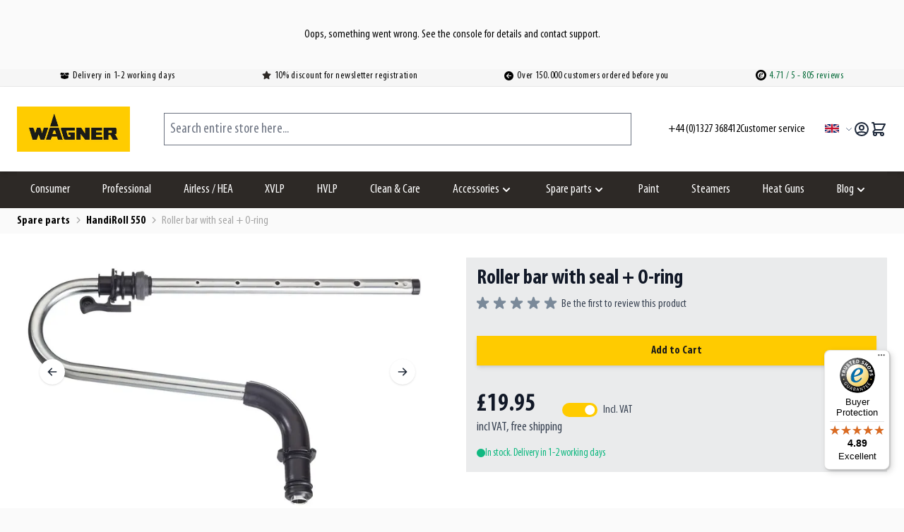

--- FILE ---
content_type: text/html; charset=UTF-8
request_url: https://www.paintsprayer.co.uk/2325740
body_size: 64363
content:
<!doctype html>
<html lang="en">
<head prefix="og: http://ogp.me/ns# fb: http://ogp.me/ns/fb# product: http://ogp.me/ns/product#">
    <meta charset="utf-8"/>
<meta name="title" content="Roller bar with seal + O-ring - Paint Sprayer - Paintsprayer.co.uk"/>
<meta name="description" content="Roller bar with seal + O-ring ✓ 2-4 year warranty ✓ 48h delivery ✓ Rating 4.7/5"/>
<meta name="robots" content="INDEX,FOLLOW"/>
<meta name="viewport" content="width=device-width, initial-scale=1"/>
<title>Roller bar with seal + O-ring - Paint Sprayer - Paintsprayer.co.uk</title>
<link  rel="stylesheet" type="text/css"  media="all" href="https://www.paintsprayer.co.uk/static/version1769432401/frontend/SolverMedia/Wagner/en_GB/Mageplaza_Blog/css/mpBlogIcon.css" />
<link  rel="stylesheet" type="text/css"  media="all" href="https://www.paintsprayer.co.uk/static/version1769432401/frontend/SolverMedia/Wagner/en_GB/css/styles.css" />
<link  rel="stylesheet" type="text/css"  media="all" href="https://www.paintsprayer.co.uk/static/version1769432401/frontend/SolverMedia/Wagner/en_GB/Mageplaza_Core/css/magnific-popup.css" />
<link  rel="stylesheet" type="text/css"  media="all" href="https://www.paintsprayer.co.uk/static/version1769432401/frontend/SolverMedia/Wagner/en_GB/mage/gallery/gallery.css" />
<link  rel="stylesheet" type="text/css"  media="all" href="https://www.paintsprayer.co.uk/static/version1769432401/frontend/SolverMedia/Wagner/en_GB/Magento_Swatches/css/swatches.css" />
<link  rel="stylesheet" type="text/css"  media="all" href="https://www.paintsprayer.co.uk/static/version1769432401/frontend/SolverMedia/Wagner/en_GB/StripeIntegration_Payments/css/wallets.css" />
<link  rel="stylesheet" type="text/css"  media="all" href="https://www.paintsprayer.co.uk/static/version1769432401/frontend/SolverMedia/Wagner/en_GB/Mageplaza_Core/css/owl.carousel.css" />
<link  rel="stylesheet" type="text/css"  media="all" href="https://www.paintsprayer.co.uk/static/version1769432401/frontend/SolverMedia/Wagner/en_GB/Mageplaza_Core/css/owl.theme.css" />
<link  rel="stylesheet" type="text/css"  media="all" href="https://www.paintsprayer.co.uk/static/version1769432401/frontend/SolverMedia/Wagner/en_GB/Mollie_Payment/css/styles.css" />
<link  rel="stylesheet" type="text/css"  media="all" href="https://www.paintsprayer.co.uk/static/version1769432401/frontend/SolverMedia/Wagner/en_GB/Webcooking_SimpleBundle/css/simplebundle.css" />
<link  rel="stylesheet" type="text/css"  media="all" href="https://www.paintsprayer.co.uk/static/version1769432401/frontend/SolverMedia/Wagner/en_GB/Mageplaza_Blog/css/splide.min.css" />
<script  type="text/javascript"  defer="defer" src="https://production.neocomapp.com/neocom.js?id=06133131-b6d6-469f-aeff-1e43e3246b09"></script>
<script  type="text/javascript"  src="https://www.paintsprayer.co.uk/static/version1769432401/_cache/merged/742fc5a159d24c7066d1d94c4cedee53.js"></script>
<link  rel="canonical" href="https://www.paintsprayer.co.uk/2325740" />
<link  rel="icon" type="image/x-icon" href="https://www.paintsprayer.co.uk/media/favicon/stores/1/favicon_W.png" />
<link  rel="shortcut icon" type="image/x-icon" href="https://www.paintsprayer.co.uk/media/favicon/stores/1/favicon_W.png" />
<script src="https://consent.cookiefirst.com/sites/paintsprayer.co.uk-4f16048e-413b-4afd-9a11-b17eee677b03/consent.js"></script>
<!-- Elfsight Popup | Newsletter Pop up UK-->   <script src="https://static.elfsight.com/platform/platform.js" async></script> <div class="elfsight-app-ec29149a-5ee9-4e25-9c5a-70660dc4dce7" data-elfsight-app-lazy></div>

<!-- Elfsight Announcement Bar | Furno Aktion UK <script src="https://static.elfsight.com/platform/platform.js" async></script> <div class="elfsight-app-61a02dd1-e064-47e8-abde-ec61e6326308" data-elfsight-app-lazy></div>-->

<!-- Elfsight Countdown Timer | Neujahrsaktion UK --> <script src="https://elfsightcdn.com/platform.js" async></script> <div class="elfsight-app-9ee4af1f-b68a-401b-b3fb-3c624b609ee2" data-elfsight-app-lazy></div>            <script type="application/ld+json">[{"@context":"http:\/\/schema.org","@type":"Product","name":"Roller bar with seal + O-ring","description":"Rollerb\u00fcgel mit Dichtung + O-Ring","brand":{"@type":"Brand","name":"Wagner"},"image":"https:\/\/www.paintsprayer.co.uk\/media\/catalog\/product\/4\/0\/4004025059681.jpg?width=265&height=265&store=default&image-type=image","offers":{"@type":"Offer","priceCurrency":"GBP","price":"19.95","url":"https:\/\/www.paintsprayer.co.uk\/2325740","priceValidUntil":"2026-05-14","itemCondition":"http:\/\/schema.org\/newCondition","availability":"http:\/\/schema.org\/InStock","seller":{"@type":"Organization","name":"Paintsprayer.co.uk"}},"sku":"4004025059681","gtin13":"4004025059681","mpn":"4004025059681"}]</script><script type="application/ld+json"></script>
<script type="application/ld+json">[{"@context":"http:\/\/schema.org","@type":"Organization","url":"https:\/\/www.paintsprayer.co.uk\/","logo":"\/media\/logo\/websites\/1\/Wagner_Logo.png","contactPoint":[{"@type":"ContactPoint","telephone":"020 3608 9857","contactType":"customer service","availableLanguage":"EN"},{"@type":"ContactPoint","telephone":"020 3608 9857","contactType":"technical support","availableLanguage":"EN"},{"@type":"ContactPoint","telephone":"020 3608 9857","contactType":"sales","availableLanguage":"EN"}]}]</script><script type="application/ld+json">[{"@context":"http:\/\/schema.org","@type":"Store","address":{"@type":"PostalAddress","streetAddress":"5-7 Cranwood Street","addressLocality":"London","addressRegion":"London","postalCode":"EC1V 9EE","addressCountry":"United Kingdom"},"geo":{"@type":"GeoCoordinates","latitude":"51.52692160372436","longitude":"-0.08757567247002906"},"name":"Paintsprayer.co.uk","@id":"https:\/\/www.paintsprayer.co.uk\/","telephone":"020 3608 9857","image":"\/media\/logo\/websites\/1\/Wagner_Logo.png","priceRange":"\u00a3\u00a3\u00a3"}]</script><script type="application/ld+json">[{"@context":"http:\/\/schema.org","@type":"WebSite","url":"https:\/\/www.paintsprayer.co.uk\/","name":"Paintsprayer.co.uk","alternateName":"Paintsprayer.co.uk","potentialAction":{"@type":"SearchAction","target":"https:\/\/www.paintsprayer.co.uk\/catalogsearch\/result\/?q={search_term_string}","query-input":"required name=search_term_string"}}]</script>


    <style nonce="YWN5Z3J0anF3Y3VkcWdkZnBycDhpandyZ2o2NGU1bHo=">.mst-nav__horizontal-bar {
    display: none;
}</style>
    <script>
        //<![CDATA[
        function userConsentEsTraking(config)
        {
            return config.cookieRestrictionEnabled == false || hyva.getCookie(config.cookieRestrictionName) !== null;
        }

        try {
            smileTracker.setConfig({
                beaconUrl     : 'https://www.paintsprayer.co.uk/elasticsuite/tracker/hit/image/h.png',
                telemetryUrl     : 'https://t.elasticsuite.io/track',
                telemetryEnabled : '',
                sessionConfig : {"visit_cookie_name":"STUID","visit_cookie_lifetime":"3600","visitor_cookie_lifetime":"365","visitor_cookie_name":"STVID","domain":"www.paintsprayer.co.uk","path":"\/"},
                endpointUrl : 'https://www.paintsprayer.co.uk/rest/V1/elasticsuite-tracker/hit'
            });

            smileTracker.addPageVar('store_id', '1');

            document.addEventListener('DOMContentLoaded', function () {
                if (userConsentEsTraking({"cookieRestrictionEnabled":"0","cookieRestrictionName":"user_allowed_save_cookie"})) {
                    smileTracker.sendTag();
                }
            });
        } catch (err) {
            ;
        }
        //]]>
    </script>
<!-- added by Trusted Shops app: Start -->
<script src="https://integrations.etrusted.com/applications/widget.js/v2" async defer></script>
<!-- End -->

<script nonce="YnJoMHVrMHFvdXRtYTNhZDhmdWN0aXFobTk4b3d1bnk=">
    window.YIREO_GOOGLETAGMANAGER2_ENABLED = true;
    (function (events) {
        const initYireoGoogleTagManager2 = function () {
            events.forEach(function (eventType) {
                window.removeEventListener(eventType, initYireoGoogleTagManager2);
            });

                        (function (w, d, s, l, i) {
                w[l] = w[l] || [];
                w[l].push({'gtm.start': new Date().getTime(), event: 'gtm.js'});
                var f = d.getElementsByTagName(s)[0],
                    j = d.createElement(s),
                    dl = l != 'dataLayer' ? '&l=' + l : '';
                j.async = true;
                j.src = 'https://www.googletagmanager.com' + '/gtm.js?id=' + i + dl;
                f.parentNode.insertBefore(j, f);
            })(window, document, 'script', 'dataLayer', 'GTM-N2NSP25');
                    };

        events.forEach(function (eventType) {
            window.addEventListener(eventType, initYireoGoogleTagManager2, {once: true, passive: true})
        });
    })(['load', 'keydown', 'mouseover', 'scroll', 'touchstart', 'wheel']);

    </script>
<script>
    var BASE_URL = 'https://www.paintsprayer.co.uk/';
    var THEME_PATH = 'https://www.paintsprayer.co.uk/static/version1769432401/frontend/SolverMedia/Wagner/en_GB';
    var COOKIE_CONFIG = {
        "expires": null,
        "path": "\u002F",
        "domain": ".www.paintsprayer.co.uk",
        "secure": true,
        "lifetime": "360000",
        "cookie_restriction_enabled": false    };
    var CURRENT_STORE_CODE = 'default';
    var CURRENT_WEBSITE_ID = '1';

    window.hyva = window.hyva || {}

    window.cookie_consent_groups = window.cookie_consent_groups || {}
    window.cookie_consent_groups['necessary'] = true;

    window.cookie_consent_config = window.cookie_consent_config || {};
    window.cookie_consent_config['necessary'] = [].concat(
        window.cookie_consent_config['necessary'] || [],
        [
            'user_allowed_save_cookie',
            'form_key',
            'mage-messages',
            'private_content_version',
            'mage-cache-sessid',
            'last_visited_store',
            'section_data_ids'
        ]
    );
</script>
<script>
    'use strict';
    (function( hyva, undefined ) {

        function lifetimeToExpires(options, defaults) {

            const lifetime = options.lifetime || defaults.lifetime;

            if (lifetime) {
                const date = new Date;
                date.setTime(date.getTime() + lifetime * 1000);
                return date;
            }

            return null;
        }

        function generateRandomString() {

            const allowedCharacters = '0123456789abcdefghijklmnopqrstuvwxyzABCDEFGHIJKLMNOPQRSTUVWXYZ',
                length = 16;

            let formKey = '',
                charactersLength = allowedCharacters.length;

            for (let i = 0; i < length; i++) {
                formKey += allowedCharacters[Math.round(Math.random() * (charactersLength - 1))]
            }

            return formKey;
        }

        const sessionCookieMarker = {noLifetime: true}

        const cookieTempStorage = {};

        const internalCookie = {
            get(name) {
                const v = document.cookie.match('(^|;) ?' + name + '=([^;]*)(;|$)');
                return v ? v[2] : null;
            },
            set(name, value, days, skipSetDomain) {
                let expires,
                    path,
                    domain,
                    secure,
                    samesite;

                const defaultCookieConfig = {
                    expires: null,
                    path: '/',
                    domain: null,
                    secure: false,
                    lifetime: null,
                    samesite: 'lax'
                };

                const cookieConfig = window.COOKIE_CONFIG || {};

                expires = days && days !== sessionCookieMarker
                    ? lifetimeToExpires({lifetime: 24 * 60 * 60 * days, expires: null}, defaultCookieConfig)
                    : lifetimeToExpires(window.COOKIE_CONFIG, defaultCookieConfig) || defaultCookieConfig.expires;

                path = cookieConfig.path || defaultCookieConfig.path;
                domain = !skipSetDomain && (cookieConfig.domain || defaultCookieConfig.domain);
                secure = cookieConfig.secure || defaultCookieConfig.secure;
                samesite = cookieConfig.samesite || defaultCookieConfig.samesite;

                document.cookie = name + "=" + encodeURIComponent(value) +
                    (expires && days !== sessionCookieMarker ? '; expires=' + expires.toGMTString() : '') +
                    (path ? '; path=' + path : '') +
                    (domain ? '; domain=' + domain : '') +
                    (secure ? '; secure' : '') +
                    (samesite ? '; samesite=' + samesite : 'lax');
            },
            isWebsiteAllowedToSaveCookie() {
                const allowedCookies = this.get('user_allowed_save_cookie');
                if (allowedCookies) {
                    const allowedWebsites = JSON.parse(unescape(allowedCookies));

                    return allowedWebsites[CURRENT_WEBSITE_ID] === 1;
                }
                return false;
            },
            getGroupByCookieName(name) {
                const cookieConsentConfig = window.cookie_consent_config || {};
                let group = null;
                for (let prop in cookieConsentConfig) {
                    if (!cookieConsentConfig.hasOwnProperty(prop)) continue;
                    if (cookieConsentConfig[prop].includes(name)) {
                        group = prop;
                        break;
                    }
                }
                return group;
            },
            isCookieAllowed(name) {
                const cookieGroup = this.getGroupByCookieName(name);
                return cookieGroup
                    ? window.cookie_consent_groups[cookieGroup]
                    : this.isWebsiteAllowedToSaveCookie();
            },
            saveTempStorageCookies() {
                for (const [name, data] of Object.entries(cookieTempStorage)) {
                    if (this.isCookieAllowed(name)) {
                        this.set(name, data['value'], data['days'], data['skipSetDomain']);
                        delete cookieTempStorage[name];
                    }
                }
            }
        };

        hyva.getCookie = (name) => {
            const cookieConfig = window.COOKIE_CONFIG || {};

            if (cookieConfig.cookie_restriction_enabled && ! internalCookie.isCookieAllowed(name)) {
                return cookieTempStorage[name] ? cookieTempStorage[name]['value'] : null;
            }

            return internalCookie.get(name);
        }

        hyva.setCookie = (name, value, days, skipSetDomain) => {
            const cookieConfig = window.COOKIE_CONFIG || {};

            if (cookieConfig.cookie_restriction_enabled && ! internalCookie.isCookieAllowed(name)) {
                cookieTempStorage[name] = {value, days, skipSetDomain};
                return;
            }
            return internalCookie.set(name, value, days, skipSetDomain);
        }


        hyva.setSessionCookie = (name, value, skipSetDomain) => {
            return hyva.setCookie(name, value, sessionCookieMarker, skipSetDomain)
        }

        hyva.getBrowserStorage = () => {
            const browserStorage = window.localStorage || window.sessionStorage;
            if (!browserStorage) {
                console.warn('Browser Storage is unavailable');
                return false;
            }
            try {
                browserStorage.setItem('storage_test', '1');
                browserStorage.removeItem('storage_test');
            } catch (error) {
                console.warn('Browser Storage is not accessible', error);
                return false;
            }
            return browserStorage;
        }

        hyva.postForm = (postParams) => {
            const form = document.createElement("form");

            let data = postParams.data;

            if (! postParams.skipUenc && ! data.uenc) {
                data.uenc = btoa(window.location.href);
            }
            form.method = "POST";
            form.action = postParams.action;

            Object.keys(postParams.data).map(key => {
                const field = document.createElement("input");
                field.type = 'hidden'
                field.value = postParams.data[key];
                field.name = key;
                form.appendChild(field);
            });

            const form_key = document.createElement("input");
            form_key.type = 'hidden';
            form_key.value = hyva.getFormKey();
            form_key.name="form_key";
            form.appendChild(form_key);

            document.body.appendChild(form);

            form.submit();
        }

        hyva.getFormKey = function () {
            let formKey = hyva.getCookie('form_key');

            if (!formKey) {
                formKey = generateRandomString();
                hyva.setCookie('form_key', formKey);
            }

            return formKey;
        }

        hyva.formatPrice = (value, showSign, options = {}) => {
            const groupSeparator = options.groupSeparator;
            const decimalSeparator = options.decimalSeparator
            delete options.groupSeparator;
            delete options.decimalSeparator;
            const formatter = new Intl.NumberFormat(
                'en\u002DGB',
                Object.assign({
                    style: 'currency',
                    currency: 'GBP',
                    signDisplay: showSign ? 'always' : 'auto'
                }, options)
            );
            return (typeof Intl.NumberFormat.prototype.formatToParts === 'function') ?
                formatter.formatToParts(value).map(({type, value}) => {
                    switch (type) {
                        case 'currency':
                            return '\u00A3' || value;
                        case 'minusSign':
                            return '- ';
                        case 'plusSign':
                            return '+ ';
                        case 'group':
                            return groupSeparator !== undefined ? groupSeparator : value;
                        case 'decimal':
                            return decimalSeparator !== undefined ? decimalSeparator : value;
                        default :
                            return value;
                    }
                }).reduce((string, part) => string + part) :
                formatter.format(value);
        }

        const formatStr = function (str, nStart) {
            const args = Array.from(arguments).slice(2);

            return str.replace(/(%+)([0-9]+)/g, (m, p, n) => {
                const idx = parseInt(n) - nStart;

                if (args[idx] === null || args[idx] === void 0) {
                    return m;
                }
                return p.length % 2
                    ? p.slice(0, -1).replace('%%', '%') + args[idx]
                    : p.replace('%%', '%') + n;
            })
        }

        hyva.str = function (string) {
            const args = Array.from(arguments);
            args.splice(1, 0, 1);

            return formatStr.apply(undefined, args);
        }

        hyva.strf = function () {
            const args = Array.from(arguments);
            args.splice(1, 0, 0);

            return formatStr.apply(undefined, args);
        }

        /**
         * Take a html string as `content` parameter and
         * extract an element from the DOM to replace in
         * the current page under the same selector,
         * defined by `targetSelector`
         */
        hyva.replaceDomElement = (targetSelector, content) => {
            // Parse the content and extract the DOM node using the `targetSelector`
            const parser = new DOMParser();
            const doc = parser.parseFromString(content, 'text/html');
            const contentNode = doc.querySelector(targetSelector);

            // Bail if content or target can't be found
            if (!contentNode || !document.querySelector(targetSelector)) {
                return;
            }

                        hyva.activateScripts(contentNode);
            
            // Replace the old DOM node with the new content
            document.querySelector(targetSelector).replaceWith(contentNode);

            // Reload customerSectionData and display cookie-messages if present
            window.dispatchEvent(new CustomEvent("reload-customer-section-data"));
            hyva.initMessages();
        }

        hyva.removeScripts = (contentNode) => {
            const scripts = contentNode.getElementsByTagName('script');
            for (let i = 0; i < scripts.length; i++) {
                scripts[i].parentNode.removeChild(scripts[i]);
            }
            const templates = contentNode.getElementsByTagName('template');
            for (let i = 0; i < templates.length; i++) {
                const container = document.createElement('div');
                container.innerHTML = templates[i].innerHTML;
                hyva.removeScripts(container);
                templates[i].innerHTML = container.innerHTML;
            }
        }

        hyva.activateScripts = (contentNode) => {
            // Create new array from HTMLCollection to avoid mutation of collection while manipulating the DOM.
            const scripts = Array.from(contentNode.getElementsByTagName('script'));

            // Iterate over all script tags to duplicate+inject each into the head
            for (const original of scripts) {
                const script = document.createElement('script');
                original.type && (script.type = original.type);
                script.innerHTML = original.innerHTML;

                // Remove the original (non-executing) script from the contentNode
                original.parentNode.removeChild(original)

                // Add script to head
                document.head.appendChild(script);
            }

            return contentNode;
        }

        const replace = {['+']: '-', ['/']: '_', ['=']: ','};
        hyva.getUenc = () => btoa(window.location.href).replace(/[+/=]/g, match => replace[match]);

        let currentTrap;

        const focusableElements = (rootElement) => {
            const selector = 'button, [href], input, select, textarea, details, [tabindex]:not([tabindex="-1"]';
            return Array.from(rootElement.querySelectorAll(selector))
                .filter(el => {
                    return el.style.display !== 'none'
                        && !el.disabled
                        && el.tabIndex !== -1
                        && (el.offsetWidth || el.offsetHeight || el.getClientRects().length)
                })
        }

        const focusTrap = (e) => {
            const isTabPressed = e.key === 'Tab' || e.keyCode === 9;
            if (!isTabPressed) return;

            const focusable = focusableElements(currentTrap)
            const firstFocusableElement = focusable[0]
            const lastFocusableElement = focusable[focusable.length - 1]

            e.shiftKey
                ? document.activeElement === firstFocusableElement && (lastFocusableElement.focus(), e.preventDefault())
                : document.activeElement === lastFocusableElement && (firstFocusableElement.focus(), e.preventDefault())
        };

        hyva.releaseFocus = (rootElement) => {
            if (currentTrap && (!rootElement || rootElement === currentTrap)) {
                currentTrap.removeEventListener('keydown', focusTrap)
                currentTrap = null
            }
        }
        hyva.trapFocus = (rootElement) => {
            if (!rootElement) return;
            hyva.releaseFocus()
            currentTrap = rootElement
            rootElement.addEventListener('keydown', focusTrap)
            const firstElement = focusableElements(rootElement)[0]
            firstElement && firstElement.focus()
        }

        hyva.safeParseNumber = (rawValue) => {
            const number = rawValue ? parseFloat(rawValue) : null;

            return Array.isArray(number) || isNaN(number) ? rawValue : number;
        }

        const toCamelCase = s => s.split('_').map(word => word.charAt(0).toUpperCase() + word.slice(1)).join('');
        hyva.createBooleanObject = (name, value = false, additionalMethods = {}) => {

            const camelCase = toCamelCase(name);
            const key = '__hyva_bool_' + name

            return new Proxy(Object.assign(
                additionalMethods,
                {
                    [key]: !!value,
                    [name]() {return !!this[key]},
                    ['!' + name]() {return !this[key]}, // @deprecated This does not work with non-CSP Alpine
                    ['not' + camelCase]() {return !this[key]},
                    ['toggle' + camelCase]() {this[key] = !this[key]},
                    [`set${camelCase}True`]() {this[key] = true},
                    [`set${camelCase}False`]() {this[key] = false},
                }
            ), {
                set(target, prop, value) {
                    return prop === name
                        ? (target[key] = !!value)
                        : Reflect.set(...arguments);
                }
            })
        }

                hyva.alpineInitialized = (fn) => window.addEventListener('alpine:initialized', fn, {once: true})
        window.addEventListener('alpine:init', () => Alpine.data('{}', () => ({})), {once: true});
                window.addEventListener('user-allowed-save-cookie', () => internalCookie.saveTempStorageCookies())

    }( window.hyva = window.hyva || {} ));
</script>
<script>
    if (!window.IntersectionObserver) {
        window.IntersectionObserver = function (callback) {
            this.observe = el => el && callback(this.takeRecords());
            this.takeRecords = () => [{isIntersecting: true, intersectionRatio: 1}];
            this.disconnect = () => {};
            this.unobserve = () => {};
        }
    }
</script>

<meta property="og:type" content="product" />
<meta property="og:title"
      content="Roller&#x20;bar&#x20;with&#x20;seal&#x20;&#x2B;&#x20;O-ring" />
<meta property="og:image"
      content="https://www.paintsprayer.co.uk/media/catalog/product/4/0/4004025059681.jpg?width=265&amp;height=265&amp;store=default&amp;image-type=image" />
<meta property="og:description"
      content="Rollerb&#xFC;gel&#x20;mit&#x20;Dichtung&#x20;&#x2B;&#x20;O-Ring" />
<meta property="og:url" content="https://www.paintsprayer.co.uk/2325740" />
    <meta property="product:price:amount" content="19.95"/>
    <meta property="product:price:currency"
      content="GBP"/>
</head>
<body class="hide-registration-note catalog-product-view product-2325740 page-layout-1column" id="html-body">
<div data-mage-init='{"Mirasvit_Sorting\/js\/product-impression":{"url":"https:\/\/www.paintsprayer.co.uk\/sorting\/track\/productImpression\/","id":"1361"}}'></div>

<script>
    window.hcaptchaConfig = {"enable":true,"site_key":"f0c573de-6629-48c8-89df-607b2ea0dc40","theme":"light","size":"normal","form_selector":"form.form-create-account, form.contact, #guarantee-form"};
</script>
<script type="text/x-magento-init">
{
    "*": {
        "tigren/ajaxsuite"    : {"ajaxSuite":{"enabled":true,"popupTTL":null,"animation":"fade","backgroundColor":"#ededed","headerSuccessColor":"-","headerErrorColor":"-","headerTextColor":"#fff","buttonTextColor":"#fff","buttonBackgroundColor":null}}    }
}

</script>
<script type="text/x-magento-init">
{
    "*": {
        "tigren/ajaxcompare"    : {"ajaxSuite":{"enabled":true,"popupTTL":null,"animation":"fade","backgroundColor":"#ededed","headerSuccessColor":"-","headerErrorColor":"-","headerTextColor":"#fff","buttonTextColor":"#fff","buttonBackgroundColor":null},"ajaxCompare":{"enabled":true,"ajaxCompareUrl":"https:\/\/www.paintsprayer.co.uk\/catalog\/product_compare\/add\/"}}    }
}

</script><noscript><iframe src="https://www.googletagmanager.com/ns.html?id=GTM-N2NSP25" height="0" width="0" style="display:none;visibility:hidden"></iframe></noscript>
<input name="form_key" type="hidden" value="b4mCKwcDVIwLwd8d" />
    <noscript>
        <section class="message global noscript border-b-2 border-blue-500 bg-blue-50 shadow-none m-0 px-0 rounded-none font-normal">
            <div class="container text-center">
                <p>
                    <strong>JavaScript seems to be disabled in your browser.</strong>
                    <span>
                        For the best experience on our site, be sure to turn on Javascript in your browser.                    </span>
                </p>
            </div>
        </section>
    </noscript>


<script>
    document.body.addEventListener('touchstart', () => {}, {passive: true})
</script>
<script nonce="YnJoMHVrMHFvdXRtYTNhZDhmdWN0aXFobTk4b3d1bnk=">
    function yireoGoogleTagManager2Pusher(eventData, message, callback) {
        window.YIREO_GOOGLETAGMANAGER2_PAST_EVENTS = window.YIREO_GOOGLETAGMANAGER2_PAST_EVENTS || [];

        function doCallback(cb) {
            if (undefined === cb) {
                return;
            }

            cb();
        }

        
        const copyEventData = Object.assign({}, eventData);
        let metaData = {};
        if (copyEventData.meta) {
            metaData = copyEventData.meta;
            delete copyEventData.meta;
        }

        const eventHash = btoa(encodeURIComponent(JSON.stringify(copyEventData)));
        if (window.YIREO_GOOGLETAGMANAGER2_PAST_EVENTS.includes(eventHash)) {
            yireoGoogleTagManager2Logger('Warning: Event already triggered', eventData);
            doCallback(callback);
            return;
        }

        if (metaData && metaData.allowed_pages && metaData.allowed_pages.length > 0
            && false === metaData.allowed_pages.some(page => window.location.pathname.includes(page))) {
            yireoGoogleTagManager2Logger('Warning: Skipping event, not in allowed pages', window.location.pathname, eventData);
            doCallback(callback);
            return;
        }

        if (!message) {
            message = 'push (unknown) [unknown]';
        }

        yireoGoogleTagManager2Logger(message, eventData);
        window.dataLayer = window.dataLayer || [];

        if (eventData.ecommerce) {
            window.dataLayer.push({ecommerce: null});
        }

        try {
            window.dataLayer.push(eventData);
            window.YIREO_GOOGLETAGMANAGER2_PAST_EVENTS.push(eventHash);
        } catch(error) {
            doCallback(callback);
        }

        doCallback(callback);
    }
</script>
<script nonce="YnJoMHVrMHFvdXRtYTNhZDhmdWN0aXFobTk4b3d1bnk=">
    function yireoGoogleTagManager2Logger(...args) {
        const debug = window.YIREO_GOOGLETAGMANAGER2_DEBUG || false;
        if (false === debug) {
            return;
        }

        var color = 'gray';
        if (args[0].toLowerCase().startsWith('push')) {
            color = 'green';
        }

        if (args[0].toLowerCase().startsWith('warning')) {
            color = 'orange';
        }

        var css = 'color:white; background-color:' + color + '; padding:1px;'
        console.log('%cYireo_GoogleTagManager2', css, ...args);
    }
</script>
<div class="page-wrapper"><header class="page-header"><a class="action skip sr-only focus:not-sr-only focus:absolute focus:z-40 focus:bg-white
   contentarea"
   href="#contentarea">
    <span>
        Skip to Content    </span>
</a>
<div class="panel wrapper group is-header"><div class="panel header">
<div class="wraptastic header-usps usps border-b-[1px] border-wg-gray-100
    bg-wg-gray-200 group-[.is-header]:lg-max:hidden
    group-[.is-footer]:py-2.5 group-[.is-footer]:bg-white"
>
    <div class="container lg-max:p-1">
        <ul class="flex flex-row text-center my-1 text-sm tracking-wider
            group-[.is-footer]:mx-auto group-[.is-footer]:text-sm
            group-[.is-footer]:w-[80%] group-[.is-footer]:lg-max:flex-col"
        >
                            <li class="flex-auto usp icon flex items-center justify-center
                    group-[.is-footer]:lg-max:text-base group-[.is-footer]:lg-max:mb-1"
                >
                    <svg xmlns="http://www.w3.org/2000/svg" viewBox="0 0 640 512" class="w-[13px] h-[13px] text-wg-black-100 mr-[5px] relative top-[-1px]" width="13" height="13" role="img">
    <path d="M58.9 42.1c3-6.1 9.6-9.6 16.3-8.7L320 64 564.8 33.4c6.7-.8 13.3 2.7 16.3 8.7l41.7 83.4c9 17.9-.6 39.6-19.8 45.1L439.6 217.3c-13.9 4-28.8-1.9-36.2-14.3L320 64 236.6 203c-7.4 12.4-22.3 18.3-36.2 14.3L37.1 170.6c-19.3-5.5-28.8-27.2-19.8-45.1L58.9 42.1zM321.1 128l54.9 91.4c14.9 24.8 44.6 36.6 72.5 28.6L576 211.6v167c0 22-15 41.2-36.4 46.6l-204.1 51c-10.2 2.6-20.9 2.6-31 0l-204.1-51C79 419.7 64 400.5 64 378.5v-167L191.6 248c27.8 8 57.6-3.8 72.5-28.6L318.9 128h2.2z"/><title>box-open</title></svg>
 Delivery in 1-2 working days                </li>
                                        <li class="flex-auto usp icon flex items-center justify-center
                    group-[.is-footer]:lg-max:text-base group-[.is-footer]:lg-max:mb-1"
                >
                    <svg xmlns="http://www.w3.org/2000/svg" viewBox="0 0 576 512" class="w-[13px] h-[13px] text-wg-black-100 mr-[5px] relative top-[-2px]" width="13" height="13" role="img">
    <path fill="currentColor" d="M316.9 18C311.6 7 300.4 0 288.1 0s-23.4 7-28.8 18L195 150.3 51.4 171.5c-12 1.8-22 10.2-25.7 21.7s-.7 24.2 7.9 32.7L137.8 329 113.2 474.7c-2 12 3 24.2 12.9 31.3s23 8 33.8 2.3l128.3-68.5 128.3 68.5c10.8 5.7 23.9 4.9 33.8-2.3s14.9-19.3 12.9-31.3L438.5 329 542.7 225.9c8.6-8.5 11.7-21.2 7.9-32.7s-13.7-19.9-25.7-21.7L381.2 150.3 316.9 18z"/><title>star</title></svg>
 10% discount for newsletter registration                </li>
                                        <li class="flex-auto usp icon flex items-center justify-center
                    group-[.is-footer]:lg-max:text-base group-[.is-footer]:lg-max:mb-1"
                >
                    <svg xmlns="http://www.w3.org/2000/svg" viewBox="0 0 512 512" class="w-[13px] h-[13px] text-wg-black-100 mr-[5px] relative top-[-1px]" width="13" height="13" role="img"><!--!Font Awesome Free 6.5.1 by @fontawesome - https://fontawesome.com License - https://fontawesome.com/license/free Copyright 2024 Fonticons, Inc.--><path d="M512 256A256 256 0 1 0 0 256a256 256 0 1 0 512 0zM231 127c9.4-9.4 24.6-9.4 33.9 0s9.4 24.6 0 33.9l-71 71L376 232c13.3 0 24 10.7 24 24s-10.7 24-24 24l-182.1 0 71 71c9.4 9.4 9.4 24.6 0 33.9s-24.6 9.4-33.9 0L119 273c-9.4-9.4-9.4-24.6 0-33.9L231 127z"/><title>circle-arrow-left</title></svg>
 Over 150.000 customers ordered before you                </li>
                                                    <li class="usp icon client-review flex-auto group-[.is-footer]:lg-max:text-base">
                    <div class="client-review-rating">
                        <a href="https://www.trustedshops.co.uk/buyerrating/info_X133468B9EB2DDC07A45F2A520C5EF916.html"
                           title="Trusted&#x20;Shops"
                           target="_blank"
                           rel="nofollow"
                        >
                            <img class="inline-block mr-[2px] relative bottom-[1px]"
                                 src="https://www.paintsprayer.co.uk/media/upload/default/ts_beeld_1.svg"
                                 alt="Trusted&#x20;Shops"
                                 width="15"
                                 height="13.7"
                            />
                            <span class="client-review-title hidden group-[.is-footer]:inline">
                        Trusted Shops:
                    </span>
                            <span class="client-review-score text-wg-green-100">
                    <span class="client-review-score-total text-wg-green-100">
                        4.71</span> / 5                </span>
                            <span class="review-total-count text-wg-green-100"> - 805 reviews</span>
                        </a>
                    </div>
                </li>
                    </ul>
    </div>
</div>
</div></div><script>
    function initHeader () {
        return {
            searchOpen: false,
            cart: {},
            isCartOpen: false,
            isMobile: true,
            init() {
                const matchMedia = window.matchMedia("(max-width: 1023px)");
                this.onChangeMedia(matchMedia);

                if(typeof matchMedia.onchange !== 'object') {
                    //prevent an old iOS Safari bug where addEventListener does not accept an event type parameter
                    matchMedia.addListener((event) => this.onChangeMedia(event));
                } else {
                    matchMedia.addEventListener(
                        "change",
                        (event) => this.onChangeMedia(event)
                    )
                }
            },
            getData(data) {
                if (data.cart) { this.cart = data.cart }
            },
            isCartEmpty() {
                return !this.cart.summary_count
            },
            toggleCart(event) {
                if (event.detail && event.detail.isOpen !== undefined) {
                    this.isCartOpen = event.detail.isOpen
                    if (!this.isCartOpen && this.$refs && this.$refs.cartButton) {
                        this.$refs.cartButton.focus()
                    }
                } else {
                                        this.isCartOpen = true
                }
            },
            onChangeMedia(mediaQuery) {
                if(this.isMobile !== mediaQuery.matches){
                    this.isMobile = mediaQuery.matches;
                    if(this.isMobile){
                        this.$refs.searchContainerMobile.appendChild(this.$refs.searchForm);
                    }else{
                        this.$refs.searchContainerDesktop.appendChild(this.$refs.searchForm);
                    }
                }
            }
        }
    }
    function initCompareHeader() {
        return {
            compareProducts: null,
            itemCount: 0,
            receiveCompareData(data) {
                if (data['compare-products']) {
                    this.compareProducts = data['compare-products'];
                    this.itemCount = this.compareProducts.count;
                }
            }
        }
    }
</script>
<div id="header"
     x-data="initHeader()"
     @private-content-loaded.window="getData(event.detail.data)"
>
        <div class="bg-white shadow-md relative py-3">
        <div class="container flex gap-3 justify-between items-center lg:py-4">

            <nav
    x-data="initMenuMobile_698266c53bb7c()"
    @load.window="setActiveMenu($root)"
    @keydown.window.escape="closeMenu()"
    class="z-30 navigation lg:hidden"
    aria-label="Site&#x20;navigation"
    role="navigation"
>
    <!-- mobile -->
    <button
        x-ref="mobileMenuTrigger"
        @click="openMenu()"
        class="block"
        :class="{ 'overflow-x-hidden overflow-y-auto fixed top-0 left-0 w-full': open }"
        type="button"
        aria-label="Open&#x20;menu"
        aria-haspopup="menu"
        :aria-expanded="open"
        :hidden="open"
    >
        <svg xmlns="http://www.w3.org/2000/svg" fill="none" viewBox="0 0 24 24" stroke-width="2" stroke="currentColor" width="24" height="24" :class="{ 'hidden' : open, 'block': !open }" aria-hidden="true">
  <path stroke-linecap="round" stroke-linejoin="round" d="M4 6h16M4 12h16M4 18h16"/>
</svg>
    </button>
    <div
        x-ref="mobileMenuNavLinks"
        class="
            fixed top-0 right-0 w-full h-full p-1 hidden
            flex-col border-t border-container bg-container-lighter
            overflow-y-auto overflow-x-hidden
        "
        :class="{ 'flex': open, 'hidden': !open }"
        :aria-hidden="open ? 'false' : 'true'"
        role="dialog"
        aria-modal="true"
    >
        <ul
            class="border-t flex flex-col gap-y-1 mt-16"
            aria-label="Site&#x20;navigation&#x20;links"
        >
                            <li
                    data-child-id="category-node-37-main"
                    class="level-0"
                >
                    <div
                        class="flex items-center transition-transform duration-150 ease-in-out transform"
                        :class="{
                            '-translate-x-full' : mobilePanelActiveId,
                            'translate-x-0' : !mobilePanelActiveId
                        }"
                    >
                        <a
                            class="flex items-center w-full px-8 py-4 border-b cursor-pointer
                                bg-container-lighter border-container level-0
                            "
                            href="https://www.paintsprayer.co.uk/consumer"
                            title="Consumer"
                        >
                            Consumer                        </a>
                                            </div>
                                    </li>
                            <li
                    data-child-id="category-node-39-main"
                    class="level-0"
                >
                    <div
                        class="flex items-center transition-transform duration-150 ease-in-out transform"
                        :class="{
                            '-translate-x-full' : mobilePanelActiveId,
                            'translate-x-0' : !mobilePanelActiveId
                        }"
                    >
                        <a
                            class="flex items-center w-full px-8 py-4 border-b cursor-pointer
                                bg-container-lighter border-container level-0
                            "
                            href="https://www.paintsprayer.co.uk/professional"
                            title="Professional"
                        >
                            Professional                        </a>
                                            </div>
                                    </li>
                            <li
                    data-child-id="category-node-79-main"
                    class="level-0"
                >
                    <div
                        class="flex items-center transition-transform duration-150 ease-in-out transform"
                        :class="{
                            '-translate-x-full' : mobilePanelActiveId,
                            'translate-x-0' : !mobilePanelActiveId
                        }"
                    >
                        <a
                            class="flex items-center w-full px-8 py-4 border-b cursor-pointer
                                bg-container-lighter border-container level-0
                            "
                            href="https://www.paintsprayer.co.uk/airless-hea"
                            title="Airless&#x20;&#x2F;&#x20;HEA"
                        >
                            Airless / HEA                        </a>
                                            </div>
                                    </li>
                            <li
                    data-child-id="category-node-151-main"
                    class="level-0"
                >
                    <div
                        class="flex items-center transition-transform duration-150 ease-in-out transform"
                        :class="{
                            '-translate-x-full' : mobilePanelActiveId,
                            'translate-x-0' : !mobilePanelActiveId
                        }"
                    >
                        <a
                            class="flex items-center w-full px-8 py-4 border-b cursor-pointer
                                bg-container-lighter border-container level-0
                            "
                            href="https://www.paintsprayer.co.uk/xvlp"
                            title="XVLP"
                        >
                            XVLP                        </a>
                                            </div>
                                    </li>
                            <li
                    data-child-id="category-node-78-main"
                    class="level-0"
                >
                    <div
                        class="flex items-center transition-transform duration-150 ease-in-out transform"
                        :class="{
                            '-translate-x-full' : mobilePanelActiveId,
                            'translate-x-0' : !mobilePanelActiveId
                        }"
                    >
                        <a
                            class="flex items-center w-full px-8 py-4 border-b cursor-pointer
                                bg-container-lighter border-container level-0
                            "
                            href="https://www.paintsprayer.co.uk/hvlp"
                            title="HVLP"
                        >
                            HVLP                        </a>
                                            </div>
                                    </li>
                            <li
                    data-child-id="category-node-228-main"
                    class="level-0"
                >
                    <div
                        class="flex items-center transition-transform duration-150 ease-in-out transform"
                        :class="{
                            '-translate-x-full' : mobilePanelActiveId,
                            'translate-x-0' : !mobilePanelActiveId
                        }"
                    >
                        <a
                            class="flex items-center w-full px-8 py-4 border-b cursor-pointer
                                bg-container-lighter border-container level-0
                            "
                            href="https://www.paintsprayer.co.uk/clean-care"
                            title="Clean&#x20;&amp;&#x20;Care"
                        >
                            Clean &amp; Care                        </a>
                                            </div>
                                    </li>
                            <li
                    data-child-id="category-node-43-main"
                    class="level-0"
                >
                    <div
                        class="flex items-center transition-transform duration-150 ease-in-out transform"
                        :class="{
                            '-translate-x-full' : mobilePanelActiveId,
                            'translate-x-0' : !mobilePanelActiveId
                        }"
                    >
                        <a
                            class="flex items-center w-full px-8 py-4 border-b cursor-pointer
                                bg-container-lighter border-container level-0
                            "
                            href="https://www.paintsprayer.co.uk/accessories"
                            title="Accessories"
                        >
                            Accessories                        </a>
                                                    <button
                                @click="openSubcategory('category-node-43')"
                                class="absolute right-0 flex items-center justify-center w-11 h-11 mr-8 cursor-pointer
                                    bg-container-lighter border-container"
                                aria-label="Open&#x20;Accessories&#x20;subcategories"
                                aria-haspopup="true"
                                :aria-expanded="mobilePanelActiveId === 'category-node-43'"
                            >
                                <div class="w-8 h-8 border rounded">
                                    <svg xmlns="http://www.w3.org/2000/svg" fill="none" viewBox="0 0 24 24" stroke-width="2" stroke="currentColor" class="w-full h-full p-1" width="24" height="24" aria-hidden="true">
  <path stroke-linecap="round" stroke-linejoin="round" d="M9 5l7 7-7 7"/>
</svg>
                                </div>
                            </button>
                                            </div>
                                            <div
                            data-child-id="category-node-43"
                            class="absolute top-0 right-0 z-10 flex flex-col
                                gap-1 w-full h-full p-1 bg-container-lighter"
                            :class="{
                                'hidden': mobilePanelActiveId !== 'category-node-43'
                            }"
                        >
                            <ul
                                class="mt-16 transition-transform duration-200 ease-in-out translate-x-full transform"
                                :class="{
                                    'translate-x-full' :
                                        mobilePanelActiveId !== 'category-node-43',
                                    'translate-x-0' :
                                        mobilePanelActiveId === 'category-node-43'
                                }"
                                aria-label="Subcategories"
                            >
                                <li>
                                    <button
                                        type="button"
                                        class="flex items-center px-8 py-4 border-b cursor-pointer
                                            bg-container border-container w-full border-t"
                                        @click="backToMainCategories('category-node-43-main')"
                                        aria-label="Back&#x20;to&#x20;main&#x20;categories"
                                    >
                                        <svg xmlns="http://www.w3.org/2000/svg" fill="none" viewBox="0 0 24 24" stroke-width="2" stroke="currentColor" width="24" height="24" aria-hidden="true">
  <path stroke-linecap="round" stroke-linejoin="round" d="M15 19l-7-7 7-7"/>
</svg>
                                        <span class="ml-4">
                                            Accessories                                        </span>
                                    </button>
                                </li>
                                <li>
                                    <a
                                        href="https://www.paintsprayer.co.uk/accessories"
                                        title="Accessories"
                                        class="flex items-center w-full px-8 py-4 border-b cursor-pointer
                                            bg-container-lighter border-container
                                        "
                                    >
                                        <span class="ml-10">
                                            View All                                        </span>
                                    </a>
                                </li>
                                                                    <li>
                                        <a
                                            href="https://www.paintsprayer.co.uk/consumer-accessories"
                                            title="Consumer"
                                            class="flex items-center w-full px-8 py-4 border-b cursor-pointer
                                                bg-container-lighter border-container
                                            "
                                        >
                                            <span class="ml-10 text-base text-gray-700">
                                                Consumer                                            </span>
                                        </a>
                                    </li>
                                                                    <li>
                                        <a
                                            href="https://www.paintsprayer.co.uk/professional-accessories"
                                            title="Professional"
                                            class="flex items-center w-full px-8 py-4 border-b cursor-pointer
                                                bg-container-lighter border-container
                                            "
                                        >
                                            <span class="ml-10 text-base text-gray-700">
                                                Professional                                            </span>
                                        </a>
                                    </li>
                                                            </ul>
                            <button
                                @click="closeMenu()"
                                class="absolute flex justify-end w-16 self-end mb-1 transition-none"
                                aria-label="Close&#x20;menu"
                            >
                                <svg xmlns="http://www.w3.org/2000/svg" fill="none" viewBox="0 0 24 24" stroke-width="2" stroke="currentColor" class="hidden p-4" width="64" height="64" :class="{ 'hidden' : !open, 'block': open }" aria-hidden="true">
  <path stroke-linecap="round" stroke-linejoin="round" d="M6 18L18 6M6 6l12 12"/>
</svg>
                            </button>
                        </div>
                                    </li>
                            <li
                    data-child-id="category-node-194-main"
                    class="level-0"
                >
                    <div
                        class="flex items-center transition-transform duration-150 ease-in-out transform"
                        :class="{
                            '-translate-x-full' : mobilePanelActiveId,
                            'translate-x-0' : !mobilePanelActiveId
                        }"
                    >
                        <a
                            class="flex items-center w-full px-8 py-4 border-b cursor-pointer
                                bg-container-lighter border-container level-0
                            "
                            href="https://www.paintsprayer.co.uk/spare-parts"
                            title="Spare&#x20;parts"
                        >
                            Spare parts                        </a>
                                                    <button
                                @click="openSubcategory('category-node-194')"
                                class="absolute right-0 flex items-center justify-center w-11 h-11 mr-8 cursor-pointer
                                    bg-container-lighter border-container"
                                aria-label="Open&#x20;Spare&#x20;parts&#x20;subcategories"
                                aria-haspopup="true"
                                :aria-expanded="mobilePanelActiveId === 'category-node-194'"
                            >
                                <div class="w-8 h-8 border rounded">
                                    <svg xmlns="http://www.w3.org/2000/svg" fill="none" viewBox="0 0 24 24" stroke-width="2" stroke="currentColor" class="w-full h-full p-1" width="24" height="24" aria-hidden="true">
  <path stroke-linecap="round" stroke-linejoin="round" d="M9 5l7 7-7 7"/>
</svg>
                                </div>
                            </button>
                                            </div>
                                            <div
                            data-child-id="category-node-194"
                            class="absolute top-0 right-0 z-10 flex flex-col
                                gap-1 w-full h-full p-1 bg-container-lighter"
                            :class="{
                                'hidden': mobilePanelActiveId !== 'category-node-194'
                            }"
                        >
                            <ul
                                class="mt-16 transition-transform duration-200 ease-in-out translate-x-full transform"
                                :class="{
                                    'translate-x-full' :
                                        mobilePanelActiveId !== 'category-node-194',
                                    'translate-x-0' :
                                        mobilePanelActiveId === 'category-node-194'
                                }"
                                aria-label="Subcategories"
                            >
                                <li>
                                    <button
                                        type="button"
                                        class="flex items-center px-8 py-4 border-b cursor-pointer
                                            bg-container border-container w-full border-t"
                                        @click="backToMainCategories('category-node-194-main')"
                                        aria-label="Back&#x20;to&#x20;main&#x20;categories"
                                    >
                                        <svg xmlns="http://www.w3.org/2000/svg" fill="none" viewBox="0 0 24 24" stroke-width="2" stroke="currentColor" width="24" height="24" aria-hidden="true">
  <path stroke-linecap="round" stroke-linejoin="round" d="M15 19l-7-7 7-7"/>
</svg>
                                        <span class="ml-4">
                                            Spare parts                                        </span>
                                    </button>
                                </li>
                                <li>
                                    <a
                                        href="https://www.paintsprayer.co.uk/spare-parts"
                                        title="Spare&#x20;parts"
                                        class="flex items-center w-full px-8 py-4 border-b cursor-pointer
                                            bg-container-lighter border-container
                                        "
                                    >
                                        <span class="ml-10">
                                            View All                                        </span>
                                    </a>
                                </li>
                                                                    <li>
                                        <a
                                            href="https://www.paintsprayer.co.uk/wood-metal-sprayer-w-100"
                                            title="Wood&amp;Metal&#x20;Sprayer&#x20;W&#x20;100"
                                            class="flex items-center w-full px-8 py-4 border-b cursor-pointer
                                                bg-container-lighter border-container
                                            "
                                        >
                                            <span class="ml-10 text-base text-gray-700">
                                                Wood&amp;Metal Sprayer W 100                                            </span>
                                        </a>
                                    </li>
                                                                    <li>
                                        <a
                                            href="https://www.paintsprayer.co.uk/wood-metal-sprayer-w-150"
                                            title="Wood&amp;Metal&#x20;Sprayer&#x20;W&#x20;150"
                                            class="flex items-center w-full px-8 py-4 border-b cursor-pointer
                                                bg-container-lighter border-container
                                            "
                                        >
                                            <span class="ml-10 text-base text-gray-700">
                                                Wood&amp;Metal Sprayer W 150                                            </span>
                                        </a>
                                    </li>
                                                                    <li>
                                        <a
                                            href="https://www.paintsprayer.co.uk/wood-metal-sprayer-w-200"
                                            title="Wood&amp;Metal&#x20;Sprayer&#x20;W&#x20;200"
                                            class="flex items-center w-full px-8 py-4 border-b cursor-pointer
                                                bg-container-lighter border-container
                                            "
                                        >
                                            <span class="ml-10 text-base text-gray-700">
                                                Wood&amp;Metal Sprayer W 200                                            </span>
                                        </a>
                                    </li>
                                                                    <li>
                                        <a
                                            href="https://www.paintsprayer.co.uk/wood-metal-sprayer-w-300"
                                            title="Wood&amp;Metal&#x20;Sprayer&#x20;W&#x20;300"
                                            class="flex items-center w-full px-8 py-4 border-b cursor-pointer
                                                bg-container-lighter border-container
                                            "
                                        >
                                            <span class="ml-10 text-base text-gray-700">
                                                Wood&amp;Metal Sprayer W 300                                            </span>
                                        </a>
                                    </li>
                                                                    <li>
                                        <a
                                            href="https://www.paintsprayer.co.uk/wall-sprayer-w-400"
                                            title="Wall&#x20;Sprayer&#x20;W&#x20;400"
                                            class="flex items-center w-full px-8 py-4 border-b cursor-pointer
                                                bg-container-lighter border-container
                                            "
                                        >
                                            <span class="ml-10 text-base text-gray-700">
                                                Wall Sprayer W 400                                            </span>
                                        </a>
                                    </li>
                                                                    <li>
                                        <a
                                            href="https://www.paintsprayer.co.uk/wall-sprayer-w-450"
                                            title="Wall&#x20;Sprayer&#x20;W&#x20;450"
                                            class="flex items-center w-full px-8 py-4 border-b cursor-pointer
                                                bg-container-lighter border-container
                                            "
                                        >
                                            <span class="ml-10 text-base text-gray-700">
                                                Wall Sprayer W 450                                            </span>
                                        </a>
                                    </li>
                                                                    <li>
                                        <a
                                            href="https://www.paintsprayer.co.uk/wall-sprayer-w-500"
                                            title="Wall&#x20;Sprayer&#x20;W&#x20;500"
                                            class="flex items-center w-full px-8 py-4 border-b cursor-pointer
                                                bg-container-lighter border-container
                                            "
                                        >
                                            <span class="ml-10 text-base text-gray-700">
                                                Wall Sprayer W 500                                            </span>
                                        </a>
                                    </li>
                                                                    <li>
                                        <a
                                            href="https://www.paintsprayer.co.uk/w-570-flexio"
                                            title="W&#x20;570&#x20;FLEXiO"
                                            class="flex items-center w-full px-8 py-4 border-b cursor-pointer
                                                bg-container-lighter border-container
                                            "
                                        >
                                            <span class="ml-10 text-base text-gray-700">
                                                W 570 FLEXiO                                            </span>
                                        </a>
                                    </li>
                                                                    <li>
                                        <a
                                            href="https://www.paintsprayer.co.uk/w-590-flexio"
                                            title="W&#x20;590&#x20;FLEXiO"
                                            class="flex items-center w-full px-8 py-4 border-b cursor-pointer
                                                bg-container-lighter border-container
                                            "
                                        >
                                            <span class="ml-10 text-base text-gray-700">
                                                W 590 FLEXiO                                            </span>
                                        </a>
                                    </li>
                                                                    <li>
                                        <a
                                            href="https://www.paintsprayer.co.uk/w-690-flexio"
                                            title="W&#x20;690&#x20;FLEXiO"
                                            class="flex items-center w-full px-8 py-4 border-b cursor-pointer
                                                bg-container-lighter border-container
                                            "
                                        >
                                            <span class="ml-10 text-base text-gray-700">
                                                W 690 FLEXiO                                            </span>
                                        </a>
                                    </li>
                                                                    <li>
                                        <a
                                            href="https://www.paintsprayer.co.uk/w-890-flexio"
                                            title="W&#x20;890&#x20;FLEXiO"
                                            class="flex items-center w-full px-8 py-4 border-b cursor-pointer
                                                bg-container-lighter border-container
                                            "
                                        >
                                            <span class="ml-10 text-base text-gray-700">
                                                W 890 FLEXiO                                            </span>
                                        </a>
                                    </li>
                                                                    <li>
                                        <a
                                            href="https://www.paintsprayer.co.uk/w-950-flexio"
                                            title="W&#x20;950&#x20;FLEXiO"
                                            class="flex items-center w-full px-8 py-4 border-b cursor-pointer
                                                bg-container-lighter border-container
                                            "
                                        >
                                            <span class="ml-10 text-base text-gray-700">
                                                W 950 FLEXiO                                            </span>
                                        </a>
                                    </li>
                                                                    <li>
                                        <a
                                            href="https://www.paintsprayer.co.uk/w-990-flexio"
                                            title="W&#x20;990&#x20;FLEXiO"
                                            class="flex items-center w-full px-8 py-4 border-b cursor-pointer
                                                bg-container-lighter border-container
                                            "
                                        >
                                            <span class="ml-10 text-base text-gray-700">
                                                W 990 FLEXiO                                            </span>
                                        </a>
                                    </li>
                                                                    <li>
                                        <a
                                            href="https://www.paintsprayer.co.uk/control-pro-250-m"
                                            title="Control&#x20;Pro&#x20;250&#x20;M"
                                            class="flex items-center w-full px-8 py-4 border-b cursor-pointer
                                                bg-container-lighter border-container
                                            "
                                        >
                                            <span class="ml-10 text-base text-gray-700">
                                                Control Pro 250 M                                            </span>
                                        </a>
                                    </li>
                                                                    <li>
                                        <a
                                            href="https://www.paintsprayer.co.uk/control-pro-250-r"
                                            title="Control&#x20;Pro&#x20;250&#x20;R"
                                            class="flex items-center w-full px-8 py-4 border-b cursor-pointer
                                                bg-container-lighter border-container
                                            "
                                        >
                                            <span class="ml-10 text-base text-gray-700">
                                                Control Pro 250 R                                            </span>
                                        </a>
                                    </li>
                                                                    <li>
                                        <a
                                            href="https://www.paintsprayer.co.uk/control-pro-350-m"
                                            title="Control&#x20;Pro&#x20;350&#x20;M"
                                            class="flex items-center w-full px-8 py-4 border-b cursor-pointer
                                                bg-container-lighter border-container
                                            "
                                        >
                                            <span class="ml-10 text-base text-gray-700">
                                                Control Pro 350 M                                            </span>
                                        </a>
                                    </li>
                                                                    <li>
                                        <a
                                            href="https://www.paintsprayer.co.uk/control-pro-350-r"
                                            title="Control&#x20;Pro&#x20;350&#x20;R"
                                            class="flex items-center w-full px-8 py-4 border-b cursor-pointer
                                                bg-container-lighter border-container
                                            "
                                        >
                                            <span class="ml-10 text-base text-gray-700">
                                                Control Pro 350 R                                            </span>
                                        </a>
                                    </li>
                                                                    <li>
                                        <a
                                            href="https://www.paintsprayer.co.uk/catalog/category/view/s/handiroll-550/id/212/"
                                            title="HandiRoll&#x20;550"
                                            class="flex items-center w-full px-8 py-4 border-b cursor-pointer
                                                bg-container-lighter border-container
                                            "
                                        >
                                            <span class="ml-10 text-base text-gray-700">
                                                HandiRoll 550                                            </span>
                                        </a>
                                    </li>
                                                                    <li>
                                        <a
                                            href="https://www.paintsprayer.co.uk/catalog/category/view/s/turboroll-550/id/213/"
                                            title="TurboRoll&#x20;550"
                                            class="flex items-center w-full px-8 py-4 border-b cursor-pointer
                                                bg-container-lighter border-container
                                            "
                                        >
                                            <span class="ml-10 text-base text-gray-700">
                                                TurboRoll 550                                            </span>
                                        </a>
                                    </li>
                                                                    <li>
                                        <a
                                            href="https://www.paintsprayer.co.uk/w-647"
                                            title="W&#x20;14"
                                            class="flex items-center w-full px-8 py-4 border-b cursor-pointer
                                                bg-container-lighter border-container
                                            "
                                        >
                                            <span class="ml-10 text-base text-gray-700">
                                                W 14                                            </span>
                                        </a>
                                    </li>
                                                                    <li>
                                        <a
                                            href="https://www.paintsprayer.co.uk/w-648"
                                            title="W&#x20;15"
                                            class="flex items-center w-full px-8 py-4 border-b cursor-pointer
                                                bg-container-lighter border-container
                                            "
                                        >
                                            <span class="ml-10 text-base text-gray-700">
                                                W 15                                            </span>
                                        </a>
                                    </li>
                                                                    <li>
                                        <a
                                            href="https://www.paintsprayer.co.uk/w-649"
                                            title="W&#x20;16"
                                            class="flex items-center w-full px-8 py-4 border-b cursor-pointer
                                                bg-container-lighter border-container
                                            "
                                        >
                                            <span class="ml-10 text-base text-gray-700">
                                                W 16                                            </span>
                                        </a>
                                    </li>
                                                            </ul>
                            <button
                                @click="closeMenu()"
                                class="absolute flex justify-end w-16 self-end mb-1 transition-none"
                                aria-label="Close&#x20;menu"
                            >
                                <svg xmlns="http://www.w3.org/2000/svg" fill="none" viewBox="0 0 24 24" stroke-width="2" stroke="currentColor" class="hidden p-4" width="64" height="64" :class="{ 'hidden' : !open, 'block': open }" aria-hidden="true">
  <path stroke-linecap="round" stroke-linejoin="round" d="M6 18L18 6M6 6l12 12"/>
</svg>
                            </button>
                        </div>
                                    </li>
                            <li
                    data-child-id="category-node-54-main"
                    class="level-0"
                >
                    <div
                        class="flex items-center transition-transform duration-150 ease-in-out transform"
                        :class="{
                            '-translate-x-full' : mobilePanelActiveId,
                            'translate-x-0' : !mobilePanelActiveId
                        }"
                    >
                        <a
                            class="flex items-center w-full px-8 py-4 border-b cursor-pointer
                                bg-container-lighter border-container level-0
                            "
                            href="https://www.paintsprayer.co.uk/paint"
                            title="Paint"
                        >
                            Paint                        </a>
                                            </div>
                                    </li>
                            <li
                    data-child-id="category-node-133-main"
                    class="level-0"
                >
                    <div
                        class="flex items-center transition-transform duration-150 ease-in-out transform"
                        :class="{
                            '-translate-x-full' : mobilePanelActiveId,
                            'translate-x-0' : !mobilePanelActiveId
                        }"
                    >
                        <a
                            class="flex items-center w-full px-8 py-4 border-b cursor-pointer
                                bg-container-lighter border-container level-0
                            "
                            href="https://www.paintsprayer.co.uk/steamers"
                            title="Steamers"
                        >
                            Steamers                        </a>
                                            </div>
                                    </li>
                            <li
                    data-child-id="category-node-217-main"
                    class="level-0"
                >
                    <div
                        class="flex items-center transition-transform duration-150 ease-in-out transform"
                        :class="{
                            '-translate-x-full' : mobilePanelActiveId,
                            'translate-x-0' : !mobilePanelActiveId
                        }"
                    >
                        <a
                            class="flex items-center w-full px-8 py-4 border-b cursor-pointer
                                bg-container-lighter border-container level-0
                            "
                            href="https://www.paintsprayer.co.uk/heat-guns"
                            title="Heat&#x20;Guns"
                        >
                            Heat Guns                        </a>
                                            </div>
                                    </li>
                            <li
                    data-child-id="mg-blog-main"
                    class="level-0"
                >
                    <div
                        class="flex items-center transition-transform duration-150 ease-in-out transform"
                        :class="{
                            '-translate-x-full' : mobilePanelActiveId,
                            'translate-x-0' : !mobilePanelActiveId
                        }"
                    >
                        <a
                            class="flex items-center w-full px-8 py-4 border-b cursor-pointer
                                bg-container-lighter border-container level-0
                            "
                            href="https://www.paintsprayer.co.uk/blog"
                            title="Blog"
                        >
                            Blog                        </a>
                                                    <button
                                @click="openSubcategory('mg-blog')"
                                class="absolute right-0 flex items-center justify-center w-11 h-11 mr-8 cursor-pointer
                                    bg-container-lighter border-container"
                                aria-label="Open&#x20;Blog&#x20;subcategories"
                                aria-haspopup="true"
                                :aria-expanded="mobilePanelActiveId === 'mg-blog'"
                            >
                                <div class="w-8 h-8 border rounded">
                                    <svg xmlns="http://www.w3.org/2000/svg" fill="none" viewBox="0 0 24 24" stroke-width="2" stroke="currentColor" class="w-full h-full p-1" width="24" height="24" aria-hidden="true">
  <path stroke-linecap="round" stroke-linejoin="round" d="M9 5l7 7-7 7"/>
</svg>
                                </div>
                            </button>
                                            </div>
                                            <div
                            data-child-id="mg-blog"
                            class="absolute top-0 right-0 z-10 flex flex-col
                                gap-1 w-full h-full p-1 bg-container-lighter"
                            :class="{
                                'hidden': mobilePanelActiveId !== 'mg-blog'
                            }"
                        >
                            <ul
                                class="mt-16 transition-transform duration-200 ease-in-out translate-x-full transform"
                                :class="{
                                    'translate-x-full' :
                                        mobilePanelActiveId !== 'mg-blog',
                                    'translate-x-0' :
                                        mobilePanelActiveId === 'mg-blog'
                                }"
                                aria-label="Subcategories"
                            >
                                <li>
                                    <button
                                        type="button"
                                        class="flex items-center px-8 py-4 border-b cursor-pointer
                                            bg-container border-container w-full border-t"
                                        @click="backToMainCategories('mg-blog-main')"
                                        aria-label="Back&#x20;to&#x20;main&#x20;categories"
                                    >
                                        <svg xmlns="http://www.w3.org/2000/svg" fill="none" viewBox="0 0 24 24" stroke-width="2" stroke="currentColor" width="24" height="24" aria-hidden="true">
  <path stroke-linecap="round" stroke-linejoin="round" d="M15 19l-7-7 7-7"/>
</svg>
                                        <span class="ml-4">
                                            Blog                                        </span>
                                    </button>
                                </li>
                                <li>
                                    <a
                                        href="https://www.paintsprayer.co.uk/blog"
                                        title="Blog"
                                        class="flex items-center w-full px-8 py-4 border-b cursor-pointer
                                            bg-container-lighter border-container
                                        "
                                    >
                                        <span class="ml-10">
                                            View All                                        </span>
                                    </a>
                                </li>
                                                                    <li>
                                        <a
                                            href="https://www.paintsprayer.co.uk/blog/category/blogcat-tips-tricks"
                                            title="Tips&#x20;&amp;&#x20;tricks"
                                            class="flex items-center w-full px-8 py-4 border-b cursor-pointer
                                                bg-container-lighter border-container
                                            "
                                        >
                                            <span class="ml-10 text-base text-gray-700">
                                                Tips &amp; tricks                                            </span>
                                        </a>
                                    </li>
                                                                    <li>
                                        <a
                                            href="https://www.paintsprayer.co.uk/blog/category/blogcat-troubleshooting"
                                            title="Troubleshooting"
                                            class="flex items-center w-full px-8 py-4 border-b cursor-pointer
                                                bg-container-lighter border-container
                                            "
                                        >
                                            <span class="ml-10 text-base text-gray-700">
                                                Troubleshooting                                            </span>
                                        </a>
                                    </li>
                                                                    <li>
                                        <a
                                            href="https://www.paintsprayer.co.uk/blog/category/blogcat-general"
                                            title="General"
                                            class="flex items-center w-full px-8 py-4 border-b cursor-pointer
                                                bg-container-lighter border-container
                                            "
                                        >
                                            <span class="ml-10 text-base text-gray-700">
                                                General                                            </span>
                                        </a>
                                    </li>
                                                            </ul>
                            <button
                                @click="closeMenu()"
                                class="absolute flex justify-end w-16 self-end mb-1 transition-none"
                                aria-label="Close&#x20;menu"
                            >
                                <svg xmlns="http://www.w3.org/2000/svg" fill="none" viewBox="0 0 24 24" stroke-width="2" stroke="currentColor" class="hidden p-4" width="64" height="64" :class="{ 'hidden' : !open, 'block': open }" aria-hidden="true">
  <path stroke-linecap="round" stroke-linejoin="round" d="M6 18L18 6M6 6l12 12"/>
</svg>
                            </button>
                        </div>
                                    </li>
                    </ul>
        <button
            @click="closeMenu()"
            class="absolute flex justify-end w-16 self-end mb-1"
            aria-label="Close&#x20;menu"
            type="button"
        >
            <svg xmlns="http://www.w3.org/2000/svg" fill="none" viewBox="0 0 24 24" stroke-width="2" stroke="currentColor" class="hidden p-4" width="64" height="64" :class="{ 'hidden' : !open, 'block': open }" aria-hidden="true">
  <path stroke-linecap="round" stroke-linejoin="round" d="M6 18L18 6M6 6l12 12"/>
</svg>
        </button>
    </div>
</nav>
<script>
    'use strict';

    const initMenuMobile_698266c53bb7c = () => {
        return {
            mobilePanelActiveId: null,
            open: false,
            setActiveMenu(menuNode) {
                Array.from(menuNode.querySelectorAll('a')).filter(link => {
                    return link.href === window.location.href.split('?')[0];
                }).map(item => {
                    item.classList.add('underline');
                    item.closest('li.level-0') &&
                    item.closest('li.level-0').querySelector('a.level-0').classList.add('underline');
                });
            },
            openMenu() {
                this.open = true
                this.$nextTick(() => hyva.trapFocus(this.$refs['mobileMenuNavLinks']));
                // Prevent from body scrolling while mobile menu opened
                document.body.style.position = 'fixed';
            },
            closeMenu() {
                document.body.style.position = '';

                if (this.open) {
                    this.$nextTick(() => this.$refs['mobileMenuTrigger'].focus() || hyva.releaseFocus());
                }

                this.open = false
                this.mobilePanelActiveId = null
            },
            openSubcategory(index) {
                const menuNodeRef = document.querySelector('[data-child-id=' + index + ']')
                this.mobilePanelActiveId = this.mobilePanelActiveId === index ? 0 : index
                this.$nextTick(() => hyva.trapFocus(menuNodeRef))
            },
            backToMainCategories(index) {
                const menuNodeRef = document.querySelector('[data-child-id=' + index + ']')
                this.mobilePanelActiveId = 0
                this.$nextTick(() => {
                    hyva.trapFocus(this.$refs['mobileMenuNavLinks'])
                    menuNodeRef.querySelector('a').focus()
                })
            }
        }
    }
</script>

            <!--Logo-->
            <div class="ml-2 flex-1 lg:ml-0 lg:flex-none lg:flex lg:justify-center">
                <a
    class="flex items-center text-xl font-medium tracking-wide text-gray-800 no-underline hover:no-underline font-title"
    href="https://www.paintsprayer.co.uk/"
    aria-label="Go&#x20;to&#x20;Home&#x20;page"
>
    <img
        src="https://www.paintsprayer.co.uk/media/logo/websites/1/Wagner_Logo.png"
        alt="Paintsprayer.co.uk"
        width="160"        height="78"    />
    </a>
            </div>

            <!--Search desktop-->
            <div x-ref="searchContainerDesktop" class="hidden lg:block lg:flex-1">
            </div>

            <div class="flex gap-4 items-center">
                <!--Phone number-->
                                    <a class="inline-flex order-1"
                       href="tel:&#x2B;44&#x20;&#x28;0&#x29;1327&#x20;368412"
                    >
                        <svg xmlns="http://www.w3.org/2000/svg" fill="none" viewBox="0 0 24 24" stroke-width="2" stroke="currentColor" class="text-slate-800 hover:text-black inline lg:hidden" width="24" height="24" role="img">
  <path stroke-linecap="round" stroke-linejoin="round" d="M3 5a2 2 0 012-2h3.28a1 1 0 01.948.684l1.498 4.493a1 1 0 01-.502 1.21l-2.257 1.13a11.042 11.042 0 005.516 5.516l1.13-2.257a1 1 0 011.21-.502l4.493 1.498a1 1 0 01.684.949V19a2 2 0 01-2 2h-1C9.716 21 3 14.284 3 6V5z"/>
<title>phone</title></svg>
                        <span class="hidden lg:inline lg:ml-1">+44 (0)1327 368412</span>
                    </a>
                
                <!--Customer service link-->
                                    <a href="https://www.paintsprayer.co.uk/customer-service/"
                       class="inline-flex order-2"
                       title="customer&#x20;service"
                    >
                        <svg xmlns="http://www.w3.org/2000/svg" fill="none" viewBox="0 0 24 24" stroke-width="2" stroke="currentColor" class="text-slate-800 hover:text-black inline lg:hidden" width="24" height="24" role="img">
  <path stroke-linecap="round" stroke-linejoin="round" d="M13 16h-1v-4h-1m1-4h.01M21 12a9 9 0 11-18 0 9 9 0 0118 0z"/>
<title>information-circle</title></svg>
                        <span class="hidden capitalize-first lg:inline">
                            customer service                        </span>
                    </a>
                
                <!--Compare Icon-->
                <a id="compare-link"
                   class="relative invisible hidden lg:inline-block no-underline order-3
                        outline-none hover:text-black focus:ring-blue-700 focus:ring-1"
                   :class="{ 'invisible': !(itemCount > 0) }"
                   href="https://www.paintsprayer.co.uk/catalog/product_compare/index/"
                   title="Compare Products"
                   x-data="initCompareHeader()"
                   @private-content-loaded.window="receiveCompareData($event.detail.data)"
                >
                    <svg xmlns="http://www.w3.org/2000/svg" fill="none" viewBox="0 0 24 24" stroke-width="2" stroke="currentColor" class="text-slate-800 hover:text-black" width="24" height="24" role="img">
  <path stroke-linecap="round" stroke-linejoin="round" d="M3 6l3 1m0 0l-3 9a5.002 5.002 0 006.001 0M6 7l3 9M6 7l6-2m6 2l3-1m-3 1l-3 9a5.002 5.002 0 006.001 0M18 7l3 9m-3-9l-6-2m0-2v2m0 16V5m0 16H9m3 0h3"/>
<title>scale</title></svg>

                    <span class="sr-only label">
                        Compare Products                    </span>

                    <span class="absolute top-0 right-0 px-3 py-1 -mt-5 -mr-4 text-xs font-semibold
                        leading-none text-center text-gray-700 uppercase transform
                        translate-y-1/2 rounded-full bg-green-200"
                    >
                        <span x-text="itemCount"></span>
                        <span x-show="itemCount === 1" class="sr-only">
                            item                        </span>
                        <span x-show="itemCount > 1" class="sr-only">
                            items                        </span>
                    </span>
                </a>

                <!--Store switcher-->
                <div x-data="{ open: false }"
     class="relative order-first lg:order-4"
>
    <div class="sr-only">
        Language    </div>

    <button @click.prevent="open = !open"
            @click.outside="open = false"
            @keydown.window.escape="open=false"
            type="button"
            class="text-slate-500 text-xs ml-1 border-0 flex gap-1 items-center"
            aria-haspopup="true"
            aria-expanded="true"
    >
        <svg xmlns="http://www.w3.org/2000/svg" viewBox="0 0 50 30" width="20" height="20" class="w-[20px] h-[20px] text-wg-black-100 mr-2 relative top-[-1px]" role="img">
  <clipPath id="t">
    <path d="M25,15h25v15zv15h-25zh-25v-15zv-15h25z"/>
  </clipPath>
  <path d="M0,0v30h50v-30z" fill="#012169"/>
  <path d="M0,0 50,30M50,0 0,30" stroke="#fff" stroke-width="6"/>
  <path d="M0,0 50,30M50,0 0,30" clip-path="url(#t)" stroke="#C8102E" stroke-width="4"/>
  <path d="M-1 11h22v-12h8v12h22v8h-22v12h-8v-12h-22z" fill="#C8102E" stroke="#FFF" stroke-width="2"/>
<title>en</title></svg>
        <svg xmlns="http://www.w3.org/2000/svg" fill="none" viewBox="0 0 24 24" stroke-width="2" stroke="currentColor" class="h-3 w-3 text-slate-500" width="25" height="25" role="img">
  <path stroke-linecap="round" stroke-linejoin="round" d="M19 9l-7 7-7-7"/>
<title>chevron-down</title></svg>
    </button>

    <nav
        x-cloak=""
        x-show="open"
        class="absolute right-1/2 translate-x-1/2 top-full z-20 w-56 py-2 mt-1
            overflow-auto origin-top-left rounded-sm shadow-lg bg-container-lighter
            sm:translate-x-0 sm:-mr-4 sm:right-0 sm:w-48 lg:mt-3"
    >
        <div class="my-1" role="menu" aria-orientation="vertical" aria-labelledby="options-menu">
            
                                <a href="https://www.paintsprayer.co.uk/"
                   class="px-4 py-2 lg:px-5 lg:py-2 hover:bg-gray-100 flex items-center"
                >
                    <svg xmlns="http://www.w3.org/2000/svg" id="flag-icons-at" viewBox="0 0 640 480" class="w-[20px] h-[20px] text-wg-black-100 mr-2 relative top-[-1px]" width="20" height="20" role="img">
  <g fill-rule="evenodd">
    <path fill="#fff" d="M640 480H0V0h640z"/>
    <path fill="#c8102e" d="M640 480H0V320h640zm0-319.9H0V.1h640z"/>
  </g>
<title>at</title></svg>

                    Farbsprühsystem.de/at
                </a>
            
                
                                <a href="https://www.xn--farbsprhsystem-msb.de/"
                   class="px-4 py-2 lg:px-5 lg:py-2 hover:bg-gray-100 flex items-center"
                >
                    <svg xmlns="http://www.w3.org/2000/svg" id="flag-icons-de" viewBox="0 0 640 480" class="w-[20px] h-[20px] text-wg-black-100 mr-2 relative top-[-1px]" width="20" height="20" role="img">
  <path fill="#fc0" d="M0 320h640v160H0z"/>
  <path fill="#000001" d="M0 0h640v160H0z"/>
  <path fill="red" d="M0 160h640v160H0z"/>
<title>de</title></svg>

                    Farbsprühsystem.de
                </a>
            
                                <a href="https://www.pistoletpeinture.fr/"
                   class="px-4 py-2 lg:px-5 lg:py-2 hover:bg-gray-100 flex items-center"
                >
                    <svg xmlns="http://www.w3.org/2000/svg" id="flag-icons-fr" viewBox="0 0 640 480" class="w-[20px] h-[20px] text-wg-black-100 mr-2 relative top-[-1px]" width="20" height="20" role="img">
  <path fill="#fff" d="M0 0h640v480H0z"/>
  <path fill="#000091" d="M0 0h213.3v480H0z"/>
  <path fill="#e1000f" d="M426.7 0H640v480H426.7z"/>
<title>fr</title></svg>

                    Pistoletpeinture.fr
                </a>
            
                                <a href="https://sistemaaspruzzo.it/"
                   class="px-4 py-2 lg:px-5 lg:py-2 hover:bg-gray-100 flex items-center"
                >
                    <!DOCTYPE svg PUBLIC "-//W3C//DTD SVG 1.1//EN" "http://www.w3.org/Graphics/SVG/1.1/DTD/svg11.dtd">
<svg xmlns="http://www.w3.org/2000/svg" xmlns:xlink="http://www.w3.org/1999/xlink" height="20" style="shape-rendering:geometricPrecision; text-rendering:geometricPrecision; image-rendering:optimizeQuality; fill-rule:evenodd; clip-rule:evenodd" viewBox="0 0 6.82666 6.82666" width="20" xml:space="preserve" class="w-[20px] h-[20px] text-wg-black-100 mr-2 relative top-[-1px]" role="img">
    <defs>
        <style type="text/css">
           <![CDATA[
            .fil3 {fill:none}
            .fil0 {fill:#009246}
            .fil2 {fill:#CE2B37}
            .fil1 {fill:white}
           ]]>
          </style>
    </defs>
    <g id="Layer_x0020_1">
        <g id="_334773448">
            <path class="fil0" d="M2.56001 5.09057l-1.61841 0c-0.0487244,0 -0.0882756,-0.0395512 -0.0882756,-0.0882756l0 -3.17792c0,-0.0487244 0.0395512,-0.0882756 0.0882756,-0.0882756l1.61841 0 0 3.35447z" id="_334774216"/>
            <polygon class="fil1" id="_334773640" points="2.56001,1.73609 4.26669,1.73609 4.26669,5.09057 2.56002,5.09057 "/>
            <path class="fil2" d="M5.88505 5.09057l-1.61841 0 0 -3.35447 1.61841 0c0.0487362,0 0.0882874,0.0395512 0.0882874,0.0882756l0 3.17792c0,0.0487756 -0.0395512,0.0882756 -0.0882874,0.0882756z" id="_334773904"/>
        </g>
    </g>
    <rect class="fil3" height="6.82666" width="6.82666"/>
<title>it</title></svg>

                    Sistemaaspruzzo.it
                </a>
                    </div>
    </nav>
</div>

                <!--Customer Icon & Dropdown-->
                
<div
    class="relative order-5"
    x-data="{ open: false }"
    @keyup.escape="open = false"
>
    <button
        type="button"
        id="customer-menu"
        class="block hover:text-black"
        @click="open = !open"
        @click.outside="open = false"
        :aria-expanded="open ? 'true' : 'false'"
        aria-label="My&#x20;Account"
        aria-haspopup="true"
    >
        <svg xmlns="http://www.w3.org/2000/svg" fill="none" viewBox="0 0 24 24" stroke-width="2" stroke="currentColor" class="h-6 w-6 text-slate-800 hover:text-black" width="32" height="32" aria-hidden="true">
  <path stroke-linecap="round" stroke-linejoin="round" d="M5.121 17.804A13.937 13.937 0 0112 16c2.5 0 4.847.655 6.879 1.804M15 10a3 3 0 11-6 0 3 3 0 016 0zm6 2a9 9 0 11-18 0 9 9 0 0118 0z"/>
</svg>
    </button>
    <nav
        class="
            absolute right-0 z-20 w-40 py-2 mt-2 -mr-4 px-1 overflow-auto origin-top-right rounded-sm
            shadow-lg sm:w-48 lg:mt-3 bg-container-lighter
        "
        x-cloak
        x-show="open"
        aria-labelledby="customer-menu"
        @click.outside="open = false"
    >
                    
<a id="customer.header.sign.in.link"
   class="block px-4 py-2 lg:px-5 lg:py-2 hover:bg-gray-100"
   onclick="hyva.setCookie && hyva.setCookie(
       'login_redirect',
       window.location.href,
       1
   )"
   href="https://www.paintsprayer.co.uk/customer/account/index/"
   title="Sign&#x20;In"
>
    Sign In</a>

    <a id="customer.header.register.link"
       class="block px-4 py-2 lg:px-5 lg:py-2 hover:bg-gray-100"
       href="https://www.paintsprayer.co.uk/customer/account/create/"
       title="Create&#x20;an&#x20;Account"
    >
        Create an Account    </a>
            </nav>
</div>

                <!--Cart Icon-->
                                    <button
                                    id="menu-cart-icon"
                    class="relative outline-none focus:ring-blue-700 focus:ring-1 order-6"
                    x-ref="cartButton"
                    :aria-disabled="isCartEmpty()"
                    title="Cart"
                                            @click.prevent.stop="() => {
                            isCartOpen = !isCartOpen;
                            $dispatch('toggle-cart', { isOpen: isCartOpen })
                        }"
                        @toggle-cart.window="toggleCart($event)"
                        :aria-expanded="isCartOpen"
                        aria-haspopup="dialog"
                                    >
                    <span
                        class="sr-only label"
                        x-text="`
                            Toggle minicart,
                            ${isCartEmpty() ?
                            'Cart is empty' :
                            hyva.str(
                                'You have %1 product%2 in your cart.',
                                cart.summary_count,
                                cart.summary_count === 1 ? '' : 's'
                            )}`
                        "
                    >
                    </span>

                    <svg xmlns="http://www.w3.org/2000/svg" fill="none" viewBox="0 0 24 24" stroke-width="2" stroke="currentColor" class="text-slate-800 hover:text-black" width="24" height="24" role="img">
  <path stroke-linecap="round" stroke-linejoin="round" d="M3 3h2l.4 2M7 13h10l4-8H5.4M7 13L5.4 5M7 13l-2.293 2.293c-.63.63-.184 1.707.707 1.707H17m0 0a2 2 0 100 4 2 2 0 000-4zm-8 2a2 2 0 11-4 0 2 2 0 014 0z"/>
<title>shopping-cart</title></svg>

                    <span
                        x-text="cart.summary_count"
                        x-show="!isCartEmpty()"
                        x-cloak
                        class="
                            absolute top-0 right-0 px-3 py-1 -mt-5 -mr-4 text-xs font-semibold
                            leading-none text-center text-wg-black-text uppercase transform
                            translate-y-1/2 rounded-full bg-wg-yellow-100
                        "
                        aria-hidden="true"
                    ></span>
                                    </button>
                            </div>
        </div>
    </div>

    <div class="bg-wg-black-100 text-white">
        <div class="container">
            <div x-data="initMenuDesktop_698266c5449dd()"
     class="z-10 order-2 w-full sm:order-1 lg:order-2 navigation hidden lg:flex relative"
>
    <!-- desktop -->
    <div x-ref="nav-desktop"
         @load.window="setActiveMenu($root)"
         class="slvr-wagner-menu-desktop hidden lg:block
            lg:relative lg:min-h-0 lg:w-full lg:pt-0 bg-wg-black-100 text-white"
    >
        <nav
            class="duration-150 ease-in-out transform w-auto relative min-h-0 transition-display"
            aria-label="Main&#x20;menu"
        >
            <ul class="flex justify-around">
                                    <li class="relative mr-2 level-0"
                        @mouseenter="hoverPanelActiveId = 'category-node-37'"
                        @mouseleave="hoverPanelActiveId = 0"
                        @keyup.escape="hoverPanelActiveId = 0"
                    >
                        <span class="flex items-center gap-1 p-3 text-md bg-opacity-95">
                            <a class="w-full text-lg text-white hover:underline level-0"
                               href="https://www.paintsprayer.co.uk/consumer"
                               title="Consumer"
                               @focus="hoverPanelActiveId = 0"
                            >
                                Consumer                            </a>
                                                    </span>
                                            </li>
                                    <li class="relative mr-2 level-0"
                        @mouseenter="hoverPanelActiveId = 'category-node-39'"
                        @mouseleave="hoverPanelActiveId = 0"
                        @keyup.escape="hoverPanelActiveId = 0"
                    >
                        <span class="flex items-center gap-1 p-3 text-md bg-opacity-95">
                            <a class="w-full text-lg text-white hover:underline level-0"
                               href="https://www.paintsprayer.co.uk/professional"
                               title="Professional"
                               @focus="hoverPanelActiveId = 0"
                            >
                                Professional                            </a>
                                                    </span>
                                            </li>
                                    <li class="relative mr-2 level-0"
                        @mouseenter="hoverPanelActiveId = 'category-node-79'"
                        @mouseleave="hoverPanelActiveId = 0"
                        @keyup.escape="hoverPanelActiveId = 0"
                    >
                        <span class="flex items-center gap-1 p-3 text-md bg-opacity-95">
                            <a class="w-full text-lg text-white hover:underline level-0"
                               href="https://www.paintsprayer.co.uk/airless-hea"
                               title="Airless&#x20;&#x2F;&#x20;HEA"
                               @focus="hoverPanelActiveId = 0"
                            >
                                Airless / HEA                            </a>
                                                    </span>
                                            </li>
                                    <li class="relative mr-2 level-0"
                        @mouseenter="hoverPanelActiveId = 'category-node-151'"
                        @mouseleave="hoverPanelActiveId = 0"
                        @keyup.escape="hoverPanelActiveId = 0"
                    >
                        <span class="flex items-center gap-1 p-3 text-md bg-opacity-95">
                            <a class="w-full text-lg text-white hover:underline level-0"
                               href="https://www.paintsprayer.co.uk/xvlp"
                               title="XVLP"
                               @focus="hoverPanelActiveId = 0"
                            >
                                XVLP                            </a>
                                                    </span>
                                            </li>
                                    <li class="relative mr-2 level-0"
                        @mouseenter="hoverPanelActiveId = 'category-node-78'"
                        @mouseleave="hoverPanelActiveId = 0"
                        @keyup.escape="hoverPanelActiveId = 0"
                    >
                        <span class="flex items-center gap-1 p-3 text-md bg-opacity-95">
                            <a class="w-full text-lg text-white hover:underline level-0"
                               href="https://www.paintsprayer.co.uk/hvlp"
                               title="HVLP"
                               @focus="hoverPanelActiveId = 0"
                            >
                                HVLP                            </a>
                                                    </span>
                                            </li>
                                    <li class="relative mr-2 level-0"
                        @mouseenter="hoverPanelActiveId = 'category-node-228'"
                        @mouseleave="hoverPanelActiveId = 0"
                        @keyup.escape="hoverPanelActiveId = 0"
                    >
                        <span class="flex items-center gap-1 p-3 text-md bg-opacity-95">
                            <a class="w-full text-lg text-white hover:underline level-0"
                               href="https://www.paintsprayer.co.uk/clean-care"
                               title="Clean&#x20;&amp;&#x20;Care"
                               @focus="hoverPanelActiveId = 0"
                            >
                                Clean &amp; Care                            </a>
                                                    </span>
                                            </li>
                                    <li class="relative mr-2 level-0"
                        @mouseenter="hoverPanelActiveId = 'category-node-43'"
                        @mouseleave="hoverPanelActiveId = 0"
                        @keyup.escape="hoverPanelActiveId = 0"
                    >
                        <span class="flex items-center gap-1 p-3 text-md bg-opacity-95">
                            <a class="w-full text-lg text-white hover:underline level-0"
                               href="https://www.paintsprayer.co.uk/accessories"
                               title="Accessories"
                               @focus="hoverPanelActiveId = 0"
                            >
                                Accessories                            </a>
                                                            <button
                                    type="button"
                                    data-sr-button-id="category-node-43"
                                    :aria-expanded="hoverPanelActiveId ===
                                        'category-node-43' ? 'true' : 'false'"
                                    @click="openMenuOnClick('category-node-43')"
                                >
                                    <svg xmlns="http://www.w3.org/2000/svg" viewBox="0 0 20 20" fill="currentColor" class="flex self-center h-5 w-5" width="25" height="25" aria-hidden="true">
  <path fill-rule="evenodd" d="M5.293 7.293a1 1 0 011.414 0L10 10.586l3.293-3.293a1 1 0 111.414 1.414l-4 4a1 1 0 01-1.414 0l-4-4a1 1 0 010-1.414z" clip-rule="evenodd"/>
</svg>
                                    <span class="sr-only">
                                        Show submenu for Accessories category                                    </span>
                                </button>
                                                    </span>
                                                    <ul
                                class="absolute z-10 hidden px-6 py-4 -ml-6 shadow-lg bg-container-lighter/95"
                                :class="{
                                    'hidden' : hoverPanelActiveId !== 'category-node-43',
                                    'block' : hoverPanelActiveId === 'category-node-43'
                                }"
                            >
                                                                    <li>
                                        <a href="https://www.paintsprayer.co.uk/consumer-accessories"
                                           title="Consumer"
                                           class="block w-full px-3 py-1 my-1
                                           whitespace-nowrap first:mt-0 hover:underline"
                                           @keyup.escape="$nextTick(() =>
                                                document
                                                .querySelector('[data-sr-button-id=category\u002Dnode\u002D43]')
                                                .focus())"
                                        >
                                            <span class="text-base text-gray-700">
                                                Consumer                                            </span>
                                        </a>
                                    </li>
                                                                    <li>
                                        <a href="https://www.paintsprayer.co.uk/professional-accessories"
                                           title="Professional"
                                           class="block w-full px-3 py-1 my-1
                                           whitespace-nowrap first:mt-0 hover:underline"
                                           @keyup.escape="$nextTick(() =>
                                                document
                                                .querySelector('[data-sr-button-id=category\u002Dnode\u002D43]')
                                                .focus())"
                                        >
                                            <span class="text-base text-gray-700">
                                                Professional                                            </span>
                                        </a>
                                    </li>
                                                            </ul>
                                            </li>
                                    <li class="relative mr-2 level-0"
                        @mouseenter="hoverPanelActiveId = 'category-node-194'"
                        @mouseleave="hoverPanelActiveId = 0"
                        @keyup.escape="hoverPanelActiveId = 0"
                    >
                        <span class="flex items-center gap-1 p-3 text-md bg-opacity-95">
                            <a class="w-full text-lg text-white hover:underline level-0"
                               href="https://www.paintsprayer.co.uk/spare-parts"
                               title="Spare&#x20;parts"
                               @focus="hoverPanelActiveId = 0"
                            >
                                Spare parts                            </a>
                                                            <button
                                    type="button"
                                    data-sr-button-id="category-node-194"
                                    :aria-expanded="hoverPanelActiveId ===
                                        'category-node-194' ? 'true' : 'false'"
                                    @click="openMenuOnClick('category-node-194')"
                                >
                                    <svg xmlns="http://www.w3.org/2000/svg" viewBox="0 0 20 20" fill="currentColor" class="flex self-center h-5 w-5" width="25" height="25" aria-hidden="true">
  <path fill-rule="evenodd" d="M5.293 7.293a1 1 0 011.414 0L10 10.586l3.293-3.293a1 1 0 111.414 1.414l-4 4a1 1 0 01-1.414 0l-4-4a1 1 0 010-1.414z" clip-rule="evenodd"/>
</svg>
                                    <span class="sr-only">
                                        Show submenu for Spare parts category                                    </span>
                                </button>
                                                    </span>
                                                    <ul
                                class="absolute z-10 hidden px-6 py-4 -ml-6 shadow-lg bg-container-lighter/95"
                                :class="{
                                    'hidden' : hoverPanelActiveId !== 'category-node-194',
                                    'block' : hoverPanelActiveId === 'category-node-194'
                                }"
                            >
                                                                    <li>
                                        <a href="https://www.paintsprayer.co.uk/wood-metal-sprayer-w-100"
                                           title="Wood&amp;Metal&#x20;Sprayer&#x20;W&#x20;100"
                                           class="block w-full px-3 py-1 my-1
                                           whitespace-nowrap first:mt-0 hover:underline"
                                           @keyup.escape="$nextTick(() =>
                                                document
                                                .querySelector('[data-sr-button-id=category\u002Dnode\u002D194]')
                                                .focus())"
                                        >
                                            <span class="text-base text-gray-700">
                                                Wood&amp;Metal Sprayer W 100                                            </span>
                                        </a>
                                    </li>
                                                                    <li>
                                        <a href="https://www.paintsprayer.co.uk/wood-metal-sprayer-w-150"
                                           title="Wood&amp;Metal&#x20;Sprayer&#x20;W&#x20;150"
                                           class="block w-full px-3 py-1 my-1
                                           whitespace-nowrap first:mt-0 hover:underline"
                                           @keyup.escape="$nextTick(() =>
                                                document
                                                .querySelector('[data-sr-button-id=category\u002Dnode\u002D194]')
                                                .focus())"
                                        >
                                            <span class="text-base text-gray-700">
                                                Wood&amp;Metal Sprayer W 150                                            </span>
                                        </a>
                                    </li>
                                                                    <li>
                                        <a href="https://www.paintsprayer.co.uk/wood-metal-sprayer-w-200"
                                           title="Wood&amp;Metal&#x20;Sprayer&#x20;W&#x20;200"
                                           class="block w-full px-3 py-1 my-1
                                           whitespace-nowrap first:mt-0 hover:underline"
                                           @keyup.escape="$nextTick(() =>
                                                document
                                                .querySelector('[data-sr-button-id=category\u002Dnode\u002D194]')
                                                .focus())"
                                        >
                                            <span class="text-base text-gray-700">
                                                Wood&amp;Metal Sprayer W 200                                            </span>
                                        </a>
                                    </li>
                                                                    <li>
                                        <a href="https://www.paintsprayer.co.uk/wood-metal-sprayer-w-300"
                                           title="Wood&amp;Metal&#x20;Sprayer&#x20;W&#x20;300"
                                           class="block w-full px-3 py-1 my-1
                                           whitespace-nowrap first:mt-0 hover:underline"
                                           @keyup.escape="$nextTick(() =>
                                                document
                                                .querySelector('[data-sr-button-id=category\u002Dnode\u002D194]')
                                                .focus())"
                                        >
                                            <span class="text-base text-gray-700">
                                                Wood&amp;Metal Sprayer W 300                                            </span>
                                        </a>
                                    </li>
                                                                    <li>
                                        <a href="https://www.paintsprayer.co.uk/wall-sprayer-w-400"
                                           title="Wall&#x20;Sprayer&#x20;W&#x20;400"
                                           class="block w-full px-3 py-1 my-1
                                           whitespace-nowrap first:mt-0 hover:underline"
                                           @keyup.escape="$nextTick(() =>
                                                document
                                                .querySelector('[data-sr-button-id=category\u002Dnode\u002D194]')
                                                .focus())"
                                        >
                                            <span class="text-base text-gray-700">
                                                Wall Sprayer W 400                                            </span>
                                        </a>
                                    </li>
                                                                    <li>
                                        <a href="https://www.paintsprayer.co.uk/wall-sprayer-w-450"
                                           title="Wall&#x20;Sprayer&#x20;W&#x20;450"
                                           class="block w-full px-3 py-1 my-1
                                           whitespace-nowrap first:mt-0 hover:underline"
                                           @keyup.escape="$nextTick(() =>
                                                document
                                                .querySelector('[data-sr-button-id=category\u002Dnode\u002D194]')
                                                .focus())"
                                        >
                                            <span class="text-base text-gray-700">
                                                Wall Sprayer W 450                                            </span>
                                        </a>
                                    </li>
                                                                    <li>
                                        <a href="https://www.paintsprayer.co.uk/wall-sprayer-w-500"
                                           title="Wall&#x20;Sprayer&#x20;W&#x20;500"
                                           class="block w-full px-3 py-1 my-1
                                           whitespace-nowrap first:mt-0 hover:underline"
                                           @keyup.escape="$nextTick(() =>
                                                document
                                                .querySelector('[data-sr-button-id=category\u002Dnode\u002D194]')
                                                .focus())"
                                        >
                                            <span class="text-base text-gray-700">
                                                Wall Sprayer W 500                                            </span>
                                        </a>
                                    </li>
                                                                    <li>
                                        <a href="https://www.paintsprayer.co.uk/w-570-flexio"
                                           title="W&#x20;570&#x20;FLEXiO"
                                           class="block w-full px-3 py-1 my-1
                                           whitespace-nowrap first:mt-0 hover:underline"
                                           @keyup.escape="$nextTick(() =>
                                                document
                                                .querySelector('[data-sr-button-id=category\u002Dnode\u002D194]')
                                                .focus())"
                                        >
                                            <span class="text-base text-gray-700">
                                                W 570 FLEXiO                                            </span>
                                        </a>
                                    </li>
                                                                    <li>
                                        <a href="https://www.paintsprayer.co.uk/w-590-flexio"
                                           title="W&#x20;590&#x20;FLEXiO"
                                           class="block w-full px-3 py-1 my-1
                                           whitespace-nowrap first:mt-0 hover:underline"
                                           @keyup.escape="$nextTick(() =>
                                                document
                                                .querySelector('[data-sr-button-id=category\u002Dnode\u002D194]')
                                                .focus())"
                                        >
                                            <span class="text-base text-gray-700">
                                                W 590 FLEXiO                                            </span>
                                        </a>
                                    </li>
                                                                    <li>
                                        <a href="https://www.paintsprayer.co.uk/w-690-flexio"
                                           title="W&#x20;690&#x20;FLEXiO"
                                           class="block w-full px-3 py-1 my-1
                                           whitespace-nowrap first:mt-0 hover:underline"
                                           @keyup.escape="$nextTick(() =>
                                                document
                                                .querySelector('[data-sr-button-id=category\u002Dnode\u002D194]')
                                                .focus())"
                                        >
                                            <span class="text-base text-gray-700">
                                                W 690 FLEXiO                                            </span>
                                        </a>
                                    </li>
                                                                    <li>
                                        <a href="https://www.paintsprayer.co.uk/w-890-flexio"
                                           title="W&#x20;890&#x20;FLEXiO"
                                           class="block w-full px-3 py-1 my-1
                                           whitespace-nowrap first:mt-0 hover:underline"
                                           @keyup.escape="$nextTick(() =>
                                                document
                                                .querySelector('[data-sr-button-id=category\u002Dnode\u002D194]')
                                                .focus())"
                                        >
                                            <span class="text-base text-gray-700">
                                                W 890 FLEXiO                                            </span>
                                        </a>
                                    </li>
                                                                    <li>
                                        <a href="https://www.paintsprayer.co.uk/w-950-flexio"
                                           title="W&#x20;950&#x20;FLEXiO"
                                           class="block w-full px-3 py-1 my-1
                                           whitespace-nowrap first:mt-0 hover:underline"
                                           @keyup.escape="$nextTick(() =>
                                                document
                                                .querySelector('[data-sr-button-id=category\u002Dnode\u002D194]')
                                                .focus())"
                                        >
                                            <span class="text-base text-gray-700">
                                                W 950 FLEXiO                                            </span>
                                        </a>
                                    </li>
                                                                    <li>
                                        <a href="https://www.paintsprayer.co.uk/w-990-flexio"
                                           title="W&#x20;990&#x20;FLEXiO"
                                           class="block w-full px-3 py-1 my-1
                                           whitespace-nowrap first:mt-0 hover:underline"
                                           @keyup.escape="$nextTick(() =>
                                                document
                                                .querySelector('[data-sr-button-id=category\u002Dnode\u002D194]')
                                                .focus())"
                                        >
                                            <span class="text-base text-gray-700">
                                                W 990 FLEXiO                                            </span>
                                        </a>
                                    </li>
                                                                    <li>
                                        <a href="https://www.paintsprayer.co.uk/control-pro-250-m"
                                           title="Control&#x20;Pro&#x20;250&#x20;M"
                                           class="block w-full px-3 py-1 my-1
                                           whitespace-nowrap first:mt-0 hover:underline"
                                           @keyup.escape="$nextTick(() =>
                                                document
                                                .querySelector('[data-sr-button-id=category\u002Dnode\u002D194]')
                                                .focus())"
                                        >
                                            <span class="text-base text-gray-700">
                                                Control Pro 250 M                                            </span>
                                        </a>
                                    </li>
                                                                    <li>
                                        <a href="https://www.paintsprayer.co.uk/control-pro-250-r"
                                           title="Control&#x20;Pro&#x20;250&#x20;R"
                                           class="block w-full px-3 py-1 my-1
                                           whitespace-nowrap first:mt-0 hover:underline"
                                           @keyup.escape="$nextTick(() =>
                                                document
                                                .querySelector('[data-sr-button-id=category\u002Dnode\u002D194]')
                                                .focus())"
                                        >
                                            <span class="text-base text-gray-700">
                                                Control Pro 250 R                                            </span>
                                        </a>
                                    </li>
                                                                    <li>
                                        <a href="https://www.paintsprayer.co.uk/control-pro-350-m"
                                           title="Control&#x20;Pro&#x20;350&#x20;M"
                                           class="block w-full px-3 py-1 my-1
                                           whitespace-nowrap first:mt-0 hover:underline"
                                           @keyup.escape="$nextTick(() =>
                                                document
                                                .querySelector('[data-sr-button-id=category\u002Dnode\u002D194]')
                                                .focus())"
                                        >
                                            <span class="text-base text-gray-700">
                                                Control Pro 350 M                                            </span>
                                        </a>
                                    </li>
                                                                    <li>
                                        <a href="https://www.paintsprayer.co.uk/control-pro-350-r"
                                           title="Control&#x20;Pro&#x20;350&#x20;R"
                                           class="block w-full px-3 py-1 my-1
                                           whitespace-nowrap first:mt-0 hover:underline"
                                           @keyup.escape="$nextTick(() =>
                                                document
                                                .querySelector('[data-sr-button-id=category\u002Dnode\u002D194]')
                                                .focus())"
                                        >
                                            <span class="text-base text-gray-700">
                                                Control Pro 350 R                                            </span>
                                        </a>
                                    </li>
                                                                    <li>
                                        <a href="https://www.paintsprayer.co.uk/catalog/category/view/s/handiroll-550/id/212/"
                                           title="HandiRoll&#x20;550"
                                           class="block w-full px-3 py-1 my-1
                                           whitespace-nowrap first:mt-0 hover:underline"
                                           @keyup.escape="$nextTick(() =>
                                                document
                                                .querySelector('[data-sr-button-id=category\u002Dnode\u002D194]')
                                                .focus())"
                                        >
                                            <span class="text-base text-gray-700">
                                                HandiRoll 550                                            </span>
                                        </a>
                                    </li>
                                                                    <li>
                                        <a href="https://www.paintsprayer.co.uk/catalog/category/view/s/turboroll-550/id/213/"
                                           title="TurboRoll&#x20;550"
                                           class="block w-full px-3 py-1 my-1
                                           whitespace-nowrap first:mt-0 hover:underline"
                                           @keyup.escape="$nextTick(() =>
                                                document
                                                .querySelector('[data-sr-button-id=category\u002Dnode\u002D194]')
                                                .focus())"
                                        >
                                            <span class="text-base text-gray-700">
                                                TurboRoll 550                                            </span>
                                        </a>
                                    </li>
                                                                    <li>
                                        <a href="https://www.paintsprayer.co.uk/w-647"
                                           title="W&#x20;14"
                                           class="block w-full px-3 py-1 my-1
                                           whitespace-nowrap first:mt-0 hover:underline"
                                           @keyup.escape="$nextTick(() =>
                                                document
                                                .querySelector('[data-sr-button-id=category\u002Dnode\u002D194]')
                                                .focus())"
                                        >
                                            <span class="text-base text-gray-700">
                                                W 14                                            </span>
                                        </a>
                                    </li>
                                                                    <li>
                                        <a href="https://www.paintsprayer.co.uk/w-648"
                                           title="W&#x20;15"
                                           class="block w-full px-3 py-1 my-1
                                           whitespace-nowrap first:mt-0 hover:underline"
                                           @keyup.escape="$nextTick(() =>
                                                document
                                                .querySelector('[data-sr-button-id=category\u002Dnode\u002D194]')
                                                .focus())"
                                        >
                                            <span class="text-base text-gray-700">
                                                W 15                                            </span>
                                        </a>
                                    </li>
                                                                    <li>
                                        <a href="https://www.paintsprayer.co.uk/w-649"
                                           title="W&#x20;16"
                                           class="block w-full px-3 py-1 my-1
                                           whitespace-nowrap first:mt-0 hover:underline"
                                           @keyup.escape="$nextTick(() =>
                                                document
                                                .querySelector('[data-sr-button-id=category\u002Dnode\u002D194]')
                                                .focus())"
                                        >
                                            <span class="text-base text-gray-700">
                                                W 16                                            </span>
                                        </a>
                                    </li>
                                                            </ul>
                                            </li>
                                    <li class="relative mr-2 level-0"
                        @mouseenter="hoverPanelActiveId = 'category-node-54'"
                        @mouseleave="hoverPanelActiveId = 0"
                        @keyup.escape="hoverPanelActiveId = 0"
                    >
                        <span class="flex items-center gap-1 p-3 text-md bg-opacity-95">
                            <a class="w-full text-lg text-white hover:underline level-0"
                               href="https://www.paintsprayer.co.uk/paint"
                               title="Paint"
                               @focus="hoverPanelActiveId = 0"
                            >
                                Paint                            </a>
                                                    </span>
                                            </li>
                                    <li class="relative mr-2 level-0"
                        @mouseenter="hoverPanelActiveId = 'category-node-133'"
                        @mouseleave="hoverPanelActiveId = 0"
                        @keyup.escape="hoverPanelActiveId = 0"
                    >
                        <span class="flex items-center gap-1 p-3 text-md bg-opacity-95">
                            <a class="w-full text-lg text-white hover:underline level-0"
                               href="https://www.paintsprayer.co.uk/steamers"
                               title="Steamers"
                               @focus="hoverPanelActiveId = 0"
                            >
                                Steamers                            </a>
                                                    </span>
                                            </li>
                                    <li class="relative mr-2 level-0"
                        @mouseenter="hoverPanelActiveId = 'category-node-217'"
                        @mouseleave="hoverPanelActiveId = 0"
                        @keyup.escape="hoverPanelActiveId = 0"
                    >
                        <span class="flex items-center gap-1 p-3 text-md bg-opacity-95">
                            <a class="w-full text-lg text-white hover:underline level-0"
                               href="https://www.paintsprayer.co.uk/heat-guns"
                               title="Heat&#x20;Guns"
                               @focus="hoverPanelActiveId = 0"
                            >
                                Heat Guns                            </a>
                                                    </span>
                                            </li>
                                    <li class="relative mr-2 level-0"
                        @mouseenter="hoverPanelActiveId = 'mg-blog'"
                        @mouseleave="hoverPanelActiveId = 0"
                        @keyup.escape="hoverPanelActiveId = 0"
                    >
                        <span class="flex items-center gap-1 p-3 text-md bg-opacity-95">
                            <a class="w-full text-lg text-white hover:underline level-0"
                               href="https://www.paintsprayer.co.uk/blog"
                               title="Blog"
                               @focus="hoverPanelActiveId = 0"
                            >
                                Blog                            </a>
                                                            <button
                                    type="button"
                                    data-sr-button-id="mg-blog"
                                    :aria-expanded="hoverPanelActiveId ===
                                        'mg-blog' ? 'true' : 'false'"
                                    @click="openMenuOnClick('mg-blog')"
                                >
                                    <svg xmlns="http://www.w3.org/2000/svg" viewBox="0 0 20 20" fill="currentColor" class="flex self-center h-5 w-5" width="25" height="25" aria-hidden="true">
  <path fill-rule="evenodd" d="M5.293 7.293a1 1 0 011.414 0L10 10.586l3.293-3.293a1 1 0 111.414 1.414l-4 4a1 1 0 01-1.414 0l-4-4a1 1 0 010-1.414z" clip-rule="evenodd"/>
</svg>
                                    <span class="sr-only">
                                        Show submenu for Blog category                                    </span>
                                </button>
                                                    </span>
                                                    <ul
                                class="absolute z-10 hidden px-6 py-4 -ml-6 shadow-lg bg-container-lighter/95"
                                :class="{
                                    'hidden' : hoverPanelActiveId !== 'mg-blog',
                                    'block' : hoverPanelActiveId === 'mg-blog'
                                }"
                            >
                                                                    <li>
                                        <a href="https://www.paintsprayer.co.uk/blog/category/blogcat-tips-tricks"
                                           title="Tips&#x20;&amp;&#x20;tricks"
                                           class="block w-full px-3 py-1 my-1
                                           whitespace-nowrap first:mt-0 hover:underline"
                                           @keyup.escape="$nextTick(() =>
                                                document
                                                .querySelector('[data-sr-button-id=mg\u002Dblog]')
                                                .focus())"
                                        >
                                            <span class="text-base text-gray-700">
                                                Tips &amp; tricks                                            </span>
                                        </a>
                                    </li>
                                                                    <li>
                                        <a href="https://www.paintsprayer.co.uk/blog/category/blogcat-troubleshooting"
                                           title="Troubleshooting"
                                           class="block w-full px-3 py-1 my-1
                                           whitespace-nowrap first:mt-0 hover:underline"
                                           @keyup.escape="$nextTick(() =>
                                                document
                                                .querySelector('[data-sr-button-id=mg\u002Dblog]')
                                                .focus())"
                                        >
                                            <span class="text-base text-gray-700">
                                                Troubleshooting                                            </span>
                                        </a>
                                    </li>
                                                                    <li>
                                        <a href="https://www.paintsprayer.co.uk/blog/category/blogcat-general"
                                           title="General"
                                           class="block w-full px-3 py-1 my-1
                                           whitespace-nowrap first:mt-0 hover:underline"
                                           @keyup.escape="$nextTick(() =>
                                                document
                                                .querySelector('[data-sr-button-id=mg\u002Dblog]')
                                                .focus())"
                                        >
                                            <span class="text-base text-gray-700">
                                                General                                            </span>
                                        </a>
                                    </li>
                                                            </ul>
                                            </li>
                            </ul>
        </nav>
    </div>
</div>
<script>
    'use strict';

    const initMenuDesktop_698266c5449dd = () => {
        return {
            hoverPanelActiveId: null,
            setActiveMenu(menuNode) {
                Array.from(menuNode.querySelectorAll('a')).filter(link => {
                    return link.href === window.location.href.split('?')[0];
                }).map(item => {
                    item.classList.add('underline');
                    item.closest('div.level-0') &&
                    item.closest('div.level-0').querySelector('a.level-0').classList.add('underline');
                });
            },
            openMenuOnClick(menuNode) {
                if (menuNode === this.hoverPanelActiveId) {
                    this.hoverPanelActiveId = 0;
                } else {
                    this.hoverPanelActiveId = menuNode
                }
            }
        }
    }
</script>
        </div>
    </div>

    <!--Search mobile-->
    <div x-ref="searchContainerMobile" class="lg:hidden bg-slate-200 lg-max:bg-white">
        <div x-ref="searchForm" class="container py-4 xl:py-0 search-container">
            
<script>
    function initMiniSearchComponent() {
        "use strict";

        return {
            show: false,
            showLeftSide: false,
            showRightSide: false,
            formSelector: "#search_mini_form",
            url: "https://www.paintsprayer.co.uk/search/ajax/suggest/",
            destinationSelector: "#search_autocomplete",
            templates: {"term":{"title":"Search terms","template":"Hyva_SmileElasticsuite::core\/autocomplete\/term.phtml"},"product":{"title":"Products","template":"Hyva_SmileElasticsuite::catalog\/autocomplete\/product.phtml"},"category":{"title":"Categories","template":"Hyva_SmileElasticsuite::catalog\/autocomplete\/category.phtml"},"product_attribute":{"title":"Attributes","template":"Hyva_SmileElasticsuite::catalog\/autocomplete\/product_attribute.phtml","titleRenderer":"renderEsAutocompleteTitleAttribute"},"cms_page":{"title":"Cms page","template":"Hyva_SmileElasticsuite::cms-search\/autocomplete\/cms.phtml"}},
            priceFormat: {"pattern":"\u00a3%s","precision":2,"requiredPrecision":2,"decimalSymbol":".","groupSymbol":",","groupLength":3,"integerRequired":false},
            minSearchLength: 2,
            searchResultsByType: {},
            searchResultsByProduct: {},
            currentRequest: null,

            /**
             * Get search results.
             */
            getSearchResults: function () {
                let value = document.querySelector('#search').value.trim();

                if (value.length < parseInt(this.minSearchLength, 10)) {
                    this.searchResultsByType = {};
                    this.searchResultsByProduct = {};
                    this.show = false;
                    this.showLeftSide = false;
                    this.showRightSide = false;

                    return false;
                }

                let url = this.url + '?' + new URLSearchParams({
                    q: document.querySelector('#search').value,
                    _: Date.now()
                }).toString();

                if (this.currentRequest !== null) {
                    this.currentRequest.abort();
                }
                this.currentRequest = new AbortController();

                fetch(url, {
                    method: 'GET',
                    signal: this.currentRequest.signal,
                }).then((response) => {
                    if (response.ok) {
                        return response.json();
                    } else {
                        throw new Error('Network response was not ok.');
                    }
                }).then((data) => {
                    this.show = data.length > 0;

                    this.searchResultsByType = data.reduce((acc, result) => {
                        if (! acc[result.type]) acc[result.type] = [];
                        acc[result.type].push(result);
                        return acc;
                    }, {});

                    this.searchResultsByProduct = this.searchResultsByType['product'] || [];
                    this.showRightSide = this.searchResultsByProduct.length > 0;

                    Object.keys(this.searchResultsByType).forEach(type => {
                        if (['term', 'category', 'cms_page', 'product_attribute'].includes(type)) {
                            this.showLeftSide = true;
                        }
                    });
                }).catch((error) => {
                    console.error('Fetch error:', error);
                });
            },
        }
    }

</script>
<div id="search-content" x-show="true">
    <div class="sm:container py-2 mx-auto text-black" x-data="initMiniSearchComponent()" @click.away="show = false">
        <form class="form minisearch"
              id="search_mini_form"
              action="https://www.paintsprayer.co.uk/catalogsearch/result/"
              method="get"
              role="search">
            <div class="relative">
                <label class="sr-only" for="search">
                    Search&#x20;entire&#x20;store&#x20;here...                </label>
                <input id="search"
                       x-on:input.debounce="getSearchResults()"
                       x-ref="searchInput"
                       type="search"
                       class="w-full p-2 text-lg leading-normal transition appearance-none text-grey-800
                        focus:border-transparent lg:text-xl"
                       autocapitalize="off" autocomplete="off" autocorrect="off"
                       name="q"
                       value=""
                       placeholder="Search&#x20;entire&#x20;store&#x20;here..."
                       maxlength="128"
                       @search-open.window.debounce.10="
                            $el.focus();
                            $el.select();
                       "
                />
            </div>
            <div id="search_autocomplete"
                 class="search-autocomplete absolute bg-white top-full left-0 w-full z-50
                    border-t-2 border-solid border-t-wg-yellow-200 border-b-2 border-b-wg-gray-400 shadow"
                 x-show="show" style="display:none;">
                <div class="container mx-auto sm:flex sm:gap-x-10">
                    <div class="min-w-48 pt-4 sm:pb-6"
                         :class="showRightSide ? 'sm:border-r sm:border-solid sm:border-r-wg-gray-400': 'flex gap-x-10 justify-center'"                          x-show="showLeftSide" style="display:none;">
                        <template x-for="searchResultByType in Object.values(searchResultsByType)">
                            <template x-if="searchResultByType[0].type !== 'product'">
                                <div class="mb-4" :class="searchResultByType[0].type">
                                    <template x-if="searchResultByType.hasOwnProperty(0) && templates[searchResultByType[0].type].title && templates[searchResultByType[0].type].titleRenderer === undefined">                                         <div class="font-semibold text-xl"
                                             x-text="templates[searchResultByType[0].type].title"></div>
                                    </template>
                                    <template x-if="searchResultByType.hasOwnProperty(0) && templates[searchResultByType[0].type].titleRenderer !== undefined">                                         <div class="font-semibold text-xl"
                                             x-text="window[templates[searchResultByType[0].type].titleRenderer](searchResultByType)"></div>                                     </template>

                                    <template x-for="searchResult in searchResultByType">
                                        <div class="hover:bg-gray-100">
                                                                                            
<template x-if="searchResult.type == 'term'">
    <a class="w-full block p-2"
       x-bind:href="'https://www.paintsprayer.co.uk/catalogsearch/result/?q=' + searchResult.title"
       :title="searchResult.title">
        <span x-text="searchResult.title"></span>
        <span x-text="'(' + searchResult.num_results + ')'"></span>
    </a>
</template>
                                                                                            
<template x-if="searchResult.type == 'product'">
    <a class="block product-item card card-interactive flex flex-col h-full"
       :href="searchResult.url"
       :title="searchResult.title">
        <div class="mb-3">
            <img :src="searchResult.image" class="inline-block" />
        </div>
        <div class="mt-2 mb-1 text-primary font-semibold text-lg mb-auto"
             x-text="searchResult.title"></div>
        <div class="price-container mt-2">
            <span class="price" x-html="searchResult.price"></span>
        </div>
    </a>
</template>
                                                                                            
<template x-if="searchResult.type == 'category'">
    <a class="w-full block p-2" :href="searchResult.url" :title="searchResult.title">
        <span x-text="searchResult.title"></span>
    </a>
</template>
                                                                                            
<template x-if="searchResult.type == 'product_attribute'">
    <a class="w-full block p-2" :href="searchResult.url" :title="searchResult.title">
        <span class="text-sm" x-text="searchResult.title"></span>
        <span class="text-xs uppercase text-gray-500"
              x-text="searchResult.attribute_label"
              style="vertical-align: super;"></span>
    </a>
</template>

<script>
    function renderEsAutocompleteTitleAttribute(data)
    {
        data = data.filter(function(item) {
            return item.type === 'product_attribute';
        }).map(function(item) {
            return item['attribute_label']
        }).reduce(function(prev, item) {
            if (item in prev) {
                prev[item]++;
            } else {
                prev[item] = 1;
            }
            return prev;
        }, {});

        data = Object.entries(data).sort(function(item1, item2) {
            return item2[1] - item1[1]
        }).map(function(item) {return item[0]});

        if (data.length > 2) {
            data = data.slice(0, 2);
            data.push('...');
        }

        return data.join(', ');
    }
</script>
                                                                                            
<template x-if="searchResult.type == 'cms_page'">
    <a class="w-full block p-2" :href="searchResult.url" :title="searchResult.title">
        <span class="text-sm" x-text="searchResult.title"></span>
    </a>
</template>
                                                                                    </div>
                                    </template>
                                </div>
                            </template>
                        </template>
                    </div>

                    <template x-if="showRightSide">
                        <div class="flex-auto sm:pt-4 pb-6" x-show="showRightSide" style="display:none;">
                            <div class="flex mb-4">
                                <span class="font-semibold text-xl">
                                    Products                                </span>
                                <button type="submit" class="ml-auto">
                                    View All                                </button>
                            </div>
                            <div class="grid md:grid-cols-2 lg:grid-cols-4 gap-x-8 gap-y-10">
                                <template x-for="searchResult in searchResultsByType.product">
                                    <div class="hover:bg-gray-100">
                                                                                    
<template x-if="searchResult.type == 'term'">
    <a class="w-full block p-2"
       x-bind:href="'https://www.paintsprayer.co.uk/catalogsearch/result/?q=' + searchResult.title"
       :title="searchResult.title">
        <span x-text="searchResult.title"></span>
        <span x-text="'(' + searchResult.num_results + ')'"></span>
    </a>
</template>
                                                                                    
<template x-if="searchResult.type == 'product'">
    <a class="block product-item card card-interactive flex flex-col h-full"
       :href="searchResult.url"
       :title="searchResult.title">
        <div class="mb-3">
            <img :src="searchResult.image" class="inline-block" />
        </div>
        <div class="mt-2 mb-1 text-primary font-semibold text-lg mb-auto"
             x-text="searchResult.title"></div>
        <div class="price-container mt-2">
            <span class="price" x-html="searchResult.price"></span>
        </div>
    </a>
</template>
                                                                                    
<template x-if="searchResult.type == 'category'">
    <a class="w-full block p-2" :href="searchResult.url" :title="searchResult.title">
        <span x-text="searchResult.title"></span>
    </a>
</template>
                                                                                    
<template x-if="searchResult.type == 'product_attribute'">
    <a class="w-full block p-2" :href="searchResult.url" :title="searchResult.title">
        <span class="text-sm" x-text="searchResult.title"></span>
        <span class="text-xs uppercase text-gray-500"
              x-text="searchResult.attribute_label"
              style="vertical-align: super;"></span>
    </a>
</template>

<script>
    function renderEsAutocompleteTitleAttribute(data)
    {
        data = data.filter(function(item) {
            return item.type === 'product_attribute';
        }).map(function(item) {
            return item['attribute_label']
        }).reduce(function(prev, item) {
            if (item in prev) {
                prev[item]++;
            } else {
                prev[item] = 1;
            }
            return prev;
        }, {});

        data = Object.entries(data).sort(function(item1, item2) {
            return item2[1] - item1[1]
        }).map(function(item) {return item[0]});

        if (data.length > 2) {
            data = data.slice(0, 2);
            data.push('...');
        }

        return data.join(', ');
    }
</script>
                                                                                    
<template x-if="searchResult.type == 'cms_page'">
    <a class="w-full block p-2" :href="searchResult.url" :title="searchResult.title">
        <span class="text-sm" x-text="searchResult.title"></span>
    </a>
</template>
                                                                            </div>
                                </template>
                            </div>
                        </div>
                    </template>
                </div>
            </div>
                    </form>
    </div>
</div>
        </div>
    </div>

    <!--Cart Drawer-->
    <script>
    function initCartDrawer() {
        return {
            open: false,
            isLoading: false,
            cart: {},
            maxItemsToDisplay: 10,
            itemsCount: 0,
            totalCartAmount: 0,
            getData(data) {
                if (data.cart) {
                    this.cart = data.cart;
                    this.itemsCount = data.cart.items && data.cart.items.length || 0;
                    this.totalCartAmount = this.cart.summary_count;
                    this.setCartItems();
                }
                this.isLoading = false;
            },
            cartItems: [],
            getItemCountTitle() {
                return hyva.strf(
                    '\u00250\u0020of\u0020\u00251\u0020products\u0020in\u0020cart\u0020displayed',
                    this.maxItemsToDisplay,
                    this.totalCartAmount
                )
            },
            setCartItems() {
                this.cartItems = this.cart.items && this.cart.items.sort((a, b) => b.item_id - a.item_id) || [];

                if (this.maxItemsToDisplay > 0) {
                    this.cartItems = this.cartItems.slice(0, parseInt(this.maxItemsToDisplay, 10));
                }
            },
            deleteItemFromCart(itemId) {
                this.isLoading = true;

                const formKey = hyva.getFormKey();
                const postUrl = BASE_URL + 'checkout/sidebar/removeItem/';

                fetch(postUrl, {
                    "headers": {
                        "content-type": "application/x-www-form-urlencoded; charset=UTF-8",
                    },
                    "body": "form_key=" + formKey + "&item_id=" + itemId,
                    "method": "POST",
                    "mode": "cors",
                    "credentials": "include"
                }).then(response => {
                    if (response.redirected) {
                        window.location.href = response.url;
                    } else if (response.ok) {
                        return response.json();
                    } else {
                        window.dispatchMessages && window.dispatchMessages([{
                            type: 'warning',
                            text: 'Could\u0020not\u0020remove\u0020item\u0020from\u0020quote.'
                        }]);
                        this.isLoading = false;
                    }
                }).then(result => {
                    window.dispatchMessages && window.dispatchMessages([{
                        type: result.success ? 'success' : 'error',
                        text: result.success
                            ? 'You\u0020removed\u0020the\u0020item.'
                            : result.error_message
                    }], result.success ? 5000 : 0)
                    window.dispatchEvent(new CustomEvent('reload-customer-section-data'));
                });
            },
            toggleCartDrawer(event) {
                if (event.detail && event.detail.isOpen !== undefined) {
                    if (event.detail.isOpen) {
                        this.openCartDrawer()
                    } else {
                        this.open = false
                        this.$refs && this.$refs.cartDialogContent && hyva.releaseFocus(this.$refs.cartDialogContent)
                    }
                } else {
                                        this.openCartDrawer()
                }
            },
            openCartDrawer() {
                this.open = true;
                this.$nextTick(() => {
                    this.$refs && this.$refs.cartDialogContent && hyva.trapFocus(this.$refs.cartDialogContent)
                })
            },
            closeCartDrawer() {
                this.$dispatch('toggle-cart', { isOpen: false })
            }
        }
    }
</script>
<section x-cloak
         x-show="cart"
         id="cart-drawer"
         x-data="initCartDrawer()"
         @private-content-loaded.window="getData($event.detail.data)"
         @toggle-cart.window="toggleCartDrawer($event)"
         @keydown.escape="closeCartDrawer"
>
    <div role="dialog"
         aria-labelledby="cart-drawer-title"
         aria-modal="true"
         :aria-hidden="!open"
         class="fixed inset-y-0 right-0 z-30 flex max-w-full">
        <div class="backdrop"
             x-show="open"
             x-transition:enter="ease-in-out duration-500"
             x-transition:enter-start="opacity-0"
             x-transition:enter-end="opacity-100"
             x-transition:leave="ease-in-out duration-500"
             x-transition:leave-start="opacity-100"
             x-transition:leave-end="opacity-0"
             role="button"
             @click="closeCartDrawer"
             aria-label="Close&#x20;minicart"></div>
        <div class="relative w-screen max-w-md shadow-2xl"
             x-show="open"
             x-transition:enter="transform transition ease-in-out duration-500 sm:duration-700"
             x-transition:enter-start="translate-x-full"
             x-transition:enter-end="translate-x-0"
             x-transition:leave="transform transition ease-in-out duration-500 sm:duration-700"
             x-transition:leave-start="translate-x-0"
             x-transition:leave-end="translate-x-full"
             x-ref="cartDialogContent"
             role="region"
             :tabindex="open ? 0 : -1"
             aria-label="My&#x20;Cart"

        >
            <div class="flex flex-col h-full max-h-screen bg-white shadow-xl">
                
                <header class="relative px-4 py-6 sm:px-6">
                    <p id="cart-drawer-title" class="text-lg font-medium leading-7 text-gray-900">
                        <strong>My Cart</strong>
                        <span class="items-total text-xs"
                              x-show="maxItemsToDisplay && maxItemsToDisplay < itemsCount"
                              x-text="getItemCountTitle()">
                        </span>
                    </p>
                </header>

                
                <template x-if="!itemsCount">
                    <div class="relative px-4 py-6 bg-white border-bs sm:px-6 border-container">
                        Cart is empty                    </div>
                </template>

                <template x-if="itemsCount">
                    <div class="relative grid gap-6 px-4 py-6 overflow-y-auto overscroll-y-contain bg-white border-b
                        sm:gap-8 sm:px-6 border-container"
                    >
                        <template x-for="item in cartItems">
                            <div class="flex items-start p-3 -m-3 space-x-4 transition duration-150
                                ease-in-out rounded-lg hover:bg-gray-100">
                                <a :href="item.product_url"
                                    class="w-1/4"
                                    :aria-label="hyva.strf(
                                        'Product\u0020\u0022\u00250\u0022',
                                         item.product_name
                                     )"
                                >
                                    <img
                                        :src="item.product_image.src"
                                        :width="item.product_image.width"
                                        :height="item.product_image.height"
                                        loading="lazy"
                                        alt=""
                                    />
                                </a>
                                <div class="w-3/4 space-y-2">
                                    <div>
                                        <p class="text-xl">
                                            <span x-html="item.qty"></span> x <span x-html="item.product_name"></span>
                                        </p>
                                        <p class="text-sm"><span x-html="item.product_sku"></span></p>
                                    </div>
                                    <template x-for="option in item.options">
                                        <div class="pt-2">
                                            <p class="font-semibold" x-text="option.label + ':'"></p>
                                            <p class="text-secondary" x-html="option.value"></p>
                                        </div>
                                    </template>
                                    <p><span x-html="item.product_price"></span></p>
                                    <div class="pt-4">
                                        <a href="https://www.paintsprayer.co.uk/checkout/cart/"
                                            x-show="item.product_type !== 'grouped'"
                                            class="inline-flex p-2 mr-2 btn btn-primary"
                                            :aria-label="hyva.strf(
                                                'View and Edit Cart',
                                                item.product_name
                                            )"
                                        >
                                            <svg xmlns="http://www.w3.org/2000/svg" fill="none" viewBox="0 0 24 24" stroke-width="2" stroke="currentColor" width="20" height="20" aria-hidden="true">
  <path stroke-linecap="round" stroke-linejoin="round" d="M15.232 5.232l3.536 3.536m-2.036-5.036a2.5 2.5 0 113.536 3.536L6.5 21.036H3v-3.572L16.732 3.732z"/>
</svg>
                                        </a>
                                        <button type="button"
                                                class="inline-flex p-2 btn btn-primary"
                                                @click="deleteItemFromCart(item.item_id)"
                                                :aria-label="hyva.strf(
                                                    'Remove\u0020product\u0020\u0022\u00250\u0022\u0020from\u0020cart',
                                                     item.product_name
                                                 )"
                                        >
                                            <svg xmlns="http://www.w3.org/2000/svg" fill="none" viewBox="0 0 24 24" stroke-width="2" stroke="currentColor" width="20" height="20" aria-hidden="true">
  <path stroke-linecap="round" stroke-linejoin="round" d="M19 7l-.867 12.142A2 2 0 0116.138 21H7.862a2 2 0 01-1.995-1.858L5 7m5 4v6m4-6v6m1-10V4a1 1 0 00-1-1h-4a1 1 0 00-1 1v3M4 7h16"/>
</svg>
                                        </button>
                                    </div>

                                </div>
                            </div>
                        </template>
                    </div>
                </template>

                <template x-if="itemsCount">
                    <div>
                        
                        <div class="relative grid gap-6 px-4 py-6 bg-white sm:gap-8 sm:px-6">
                            <div class="w-full p-3 -m-3 space-x-4 transition duration-150 ease-in-out rounded-lg
                                        hover:bg-gray-100"
                            >
                                <p>Subtotal: <span x-html="cart.subtotal"></span></p>
                            </div>
                            <div class="w-full p-3 -m-3 space-x-4 transition duration-150 ease-in-out rounded-lg
                                        hover:bg-gray-100"
                            >
                                <a @click.prevent.stop="$dispatch('toggle-authentication',
                                    {url: 'https://www.paintsprayer.co.uk/checkout/index/'});"
                                    href="https://www.paintsprayer.co.uk/checkout/index/"
                                    class="inline-flex btn btn-primary"
                                >
                                    Checkout                                </a>
                                <span>or</span>
                                <a href="https://www.paintsprayer.co.uk/checkout/cart/"
                                    class="underline"
                                >
                                    View and Edit Cart                                </a>
                            </div>
                                                    </div>
                    </div>
                </template>

                <script>
    function prepareMollieApplePayMinicart() {
        const objectToFormData = (object, prefix = null, formDataObject = null) => {
            const formData = formDataObject || new FormData();
            Object.keys(object).forEach(key => {
                const value = object[key];
                const name = prefix ? `${prefix}[${key}]` : key;
                if (value instanceof Object) {
                    objectToFormData(value, name, formData);
                } else {
                    formData.append(name, value);
                }
            });

            return new URLSearchParams(formData).toString();
        };

        return {
            totalAmount: 0,

            init: () => {
                // Normally we would use private-content-loaded to get this information, but this component is
                // rendered after this event has been dispatched. So get the information from the browser storage.
                const browserStorage = hyva.getBrowserStorage();
                if (browserStorage) {
                    const cacheStorage = browserStorage.getItem('mage-cache-storage');
                    const cart = JSON.parse(cacheStorage).cart;

                    this.totalAmount = cart.subtotalAmount;
                }

                window.addEventListener('private-content-loaded', event => {
                    this.totalAmount = event.detail.data.cart.subtotalAmount
                })
            },

            pay: () => {
                const amount = this.totalAmount;
                let countryCode, postalCode, shippingMethods, selectedShippingMethod, quoteTotals;

                const request = {
                    countryCode: "GB",
                    currencyCode: "GBP",
                    supportedNetworks: ["amex","masterCard","visa","maestro","vPay"],
                    merchantCapabilities: ['supports3DS'],
                    total: {
                        label: "Paintsprayer.co.uk",
                        amount: amount
                    },
                    shippingType: 'shipping',
                    requiredBillingContactFields: [
                        'postalAddress',
                        'name',
                        'email',
                        'phone'
                    ],
                    requiredShippingContactFields: [
                        'postalAddress',
                        'name',
                        'email',
                        'phone'
                    ]
                }

                let session = new ApplePaySession(3, request);

                const getTotal = () => {
                    const total = quoteTotals.find(item => item.code === 'grand_total') || quoteTotals[quoteTotals.length - 1];

                    total.label = "Paintsprayer.co.uk";

                    const payload = { total };
                    window.dispatchEvent(new CustomEvent('mollie-applepay-total', {
                        detail: payload,
                    }));

                    return payload.total;
                };

                const getLineItems = () => {
                    let totals = [...quoteTotals];
                    totals = totals.filter(item => item.code !== 'grand_total');

                    const payload = { lineItems: totals };
                    window.dispatchEvent(new CustomEvent('mollie-applepay-lineitems', {
                        detail: payload,
                    }));

                    return payload.lineItems;
                };

                const handleAjaxError = (message) => {
                    session.abort();

                    dispatchMessages([
                        {
                            text: message,
                            type: 'error'
                        }
                    ]);
                };

                session.onpaymentmethodselected = () => {
                    session.completePaymentMethodSelection(getTotal(), []);
                };

                session.onshippingcontactselected = (event) => {
                    countryCode = event.shippingContact.countryCode;
                    postalCode = event.shippingContact.postalCode;

                    fetch(`${BASE_URL}mollie/applePay/shippingMethods?form_key=${hyva.getFormKey()}`, {
                        method: 'POST',
                        headers: {
                            'content-type': 'application/x-www-form-urlencoded; charset=UTF-8',
                        },
                        body: 'countryCode=' + event.shippingContact.countryCode +
                            '&postalCode=' + event.shippingContact.postalCode
                    })
                        .then(response => {
                            if (!response.ok) {
                                throw new Error('Network response was not ok');
                            }
                            return response.json();
                        })
                        .then(result => {
                            shippingMethods = result.shipping_methods;
                            selectedShippingMethod = result.shipping_methods[0];
                            quoteTotals = result.totals;

                            session.completeShippingContactSelection(
                                ApplePaySession.STATUS_SUCCESS,
                                result.shipping_methods,
                                getTotal(),
                                getLineItems()
                            );
                        })
                        .catch(error => handleAjaxError(error));
                };

                session.onshippingmethodselected = (event) => {
                    selectedShippingMethod = event.shippingMethod;

                    fetch(`${BASE_URL}mollie/applePay/shippingMethods?form_key=${hyva.getFormKey()}`, {
                        method: 'POST',
                        headers: {
                            'content-type': 'application/x-www-form-urlencoded; charset=UTF-8',
                        },
                        body: objectToFormData({
                            shippingMethod: selectedShippingMethod,
                            countryCode: countryCode,
                            postalCode: postalCode
                        })
                    })
                        .then(response => {
                            if (!response.ok) {
                                throw new Error('Network response was not ok');
                            }
                            return response.json();
                        })
                        .then(result => {
                            quoteTotals = result.totals;

                            session.completeShippingMethodSelection(
                                ApplePaySession.STATUS_SUCCESS,
                                getTotal(),
                                getLineItems()
                            );
                        })
                        .catch(error => handleAjaxError(error));
                };

                session.onpaymentauthorized = (event) => {
                    fetch(`${BASE_URL}mollie/applePay/placeOrder?form_key=${hyva.getFormKey()}`, {
                        method: 'POST',
                        headers: {
                            'content-type': 'application/x-www-form-urlencoded; charset=UTF-8',
                        },
                        body: objectToFormData({
                            shippingMethod: selectedShippingMethod,
                            billingAddress: event.payment.billingContact,
                            shippingAddress: event.payment.shippingContact,
                            applePayPaymentToken: JSON.stringify(event.payment.token)
                        })
                    })
                        .then(response => {
                            if (!response.ok) {
                                throw new Error('Network response was not ok');
                            }
                            return response.json();
                        })
                        .then(result => {
                            if (!session) {
                                console.warn('Payment canceled');
                                return;
                            }

                            if (result.error) {
                                handleAjaxError(result.error_message);
                                return;
                            }

                            if (!result.url) {
                                handleAjaxError('Something went wrong, please try again later.');
                                return;
                            }

                            session.completePayment(ApplePaySession.STATUS_SUCCESS);

                            window.dispatchEvent(new CustomEvent("reload-customer-section-data"));

                            setTimeout(() => {
                                location.href = result.url;
                            }, 1000);
                        })
                        .catch(error => handleAjaxError(error));
                };

                session.onvalidatemerchant = (event) => {
                    fetch(
                        `${BASE_URL}mollie/checkout/applePayValidation?form_key=${hyva.getFormKey()}`,
                        {
                            method: 'POST',
                            headers: {
                                'content-type': 'application/x-www-form-urlencoded; charset=UTF-8',
                            },
                            body: objectToFormData({validationURL: event.validationURL}),
                        }
                    )
                        .then((response) => {
                            if (!response.ok) {
                                throw new Error('Merchant validation failed');
                            }

                            return response.json()
                        })
                        .then((result) => session.completeMerchantValidation(result))
                        .catch(error => handleAjaxError(error));
                };

                session.oncancel = () => {
                    session = null;
                }

                session.begin();
            }
        }
    }

    window.addEventListener(
        'alpine:init',
        () => Alpine.data('prepareMollieApplePayMinicart', prepareMollieApplePayMinicart),
        {once: true}
    )
</script>
            </div>

            <button
                type="button"
                @click="closeCartDrawer"
                aria-label="Close&#x20;minicart"
                class="absolute top-0 right-0 p-4 mt-2 text-gray-300 transition-colors hover:text-black"
            >
                <svg xmlns="http://www.w3.org/2000/svg" fill="none" viewBox="0 0 24 24" stroke-width="2" stroke="currentColor" width="24" height="24" aria-hidden="true">
  <path stroke-linecap="round" stroke-linejoin="round" d="M6 18L18 6M6 6l12 12"/>
</svg>
            </button>
        </div>
        <div
    class="z-50 fixed inset-0 grid place-items-center bg-white/70 text-slate-800"
    x-cloak
    x-show="isLoading"
    x-transition.opacity.duration.200ms
>
    <div class="flex gap-10 items-center p-4">
        <svg xmlns="http://www.w3.org/2000/svg" viewBox="0 0 57 57" width="57" height="57" fill="none" stroke="currentColor" stroke-width="2" aria-hidden="true">
    <style>
        @keyframes spinner-ball-triangle1 {
            0% { transform: translate(0%, 0%); }
            33% { transform: translate(38%, -79%); }
            66% { transform: translate(77%, 0%); }
            100% { transform: translate(0%, 0%); }
        }

        @keyframes spinner-ball-triangle2 {
            0% { transform: translate(0%, 0%); }
            33% { transform: translate(38%, 79%); }
            66% { transform: translate(-38%, 79%); }
            100% { transform: translate(0%, 0%); }
        }

        @keyframes spinner-ball-triangle3 {
            0% { transform: translate(0%, 0%); }
            33% { transform: translate(-77%, 0%); }
            66% { transform: translate(-38%, -79%); }
            100% { transform: translate(0%, 0%); }
        }
    </style>
    <circle cx="5" cy="50" r="5" style="animation: spinner-ball-triangle1 2.2s linear infinite"/>
    <circle cx="27" cy="5" r="5" style="animation: spinner-ball-triangle2 2.2s linear infinite"/>
    <circle cx="49" cy="50" r="5" style="animation: spinner-ball-triangle3 2.2s linear infinite"/>
</svg>
        <span class="text-xl select-none">
            Loading...        </span>
    </div>
</div>
    </div>

</section>

    <!--Authentication Pop-Up-->
    <script>
    function initAuthentication() {
        return {
            open: false,
            close() {
                this.open = false;
            },
            forceAuthentication: false,
            checkoutUrl: 'https://www.paintsprayer.co.uk/checkout/index/',
            errors: 0,
            hasCaptchaToken: 0,
            displayErrorMessage: false,
            errorMessages: [],
            setErrorMessages(message) {
                this.errorMessages = [message];
                this.displayErrorMessage = true;
            },
            submitForm() {
                // Do not rename $form, the variable is expected to be declared in the recaptcha output
                const $form = document.querySelector('#login-form');
                
                if (this.errors === 0) {
                    this.dispatchLoginRequest($form);
                }
            },
            onPrivateContentLoaded() {
                const data = this.$event.detail.data;
                const isLoggedIn = data.customer && data.customer.firstname;
                if (data.cart && !isLoggedIn) {
                    this.forceAuthentication = !data.cart.isGuestCheckoutAllowed;
                }
            },
            redirectIfAuthenticated() {
                const event = this.$event;
                this.open = this.forceAuthentication;

                if (event.detail && event.detail.url) {
                    this.checkoutUrl = event.detail.url;
                }
                if (!this.forceAuthentication) {
                    window.location.href = this.checkoutUrl;
                }
            },
            resetErrors() {
                this.errors = 0;
            },
            dispatchLoginRequest(form) {
                this.isLoading = true;
                const username = this.$refs['customer-email'].value;
                const password = this.$refs['customer-password'].value;
                const formKey = hyva.getFormKey();
                const bodyFields = {
                    'username': username,
                    'password': password,
                    'formKey': formKey
                };
                                const fieldName = 'g\u002Drecaptcha\u002Dresponse';
                const recaptchaField = fieldName && form[fieldName];
                if (recaptchaField) {
                    bodyFields[fieldName] = recaptchaField.value;
                }
                fetch('https://www.paintsprayer.co.uk/customer/ajax/login/', {
                        method: 'POST',
                        headers: {
                            'Content-Type': 'application/json',
                            'X-Requested-With': 'XMLHttpRequest'
                        },
                        body: JSON.stringify(bodyFields)
                    }
                ).then(response => {
                        return response.json()
                    }
                ).then(data => {
                    this.isLoading = false;
                    if (data.errors) {
                        this.setErrorMessages(data.message);
                        this.errors = 1;
                        this.hasCaptchaToken = 0;
                    } else {
                        window.location.href = this.checkoutUrl;
                    }
                });
            }
        }
    }

    window.addEventListener('alpine:init', () => Alpine.data('initAuthentication', initAuthentication), {once: true})
</script>
<section id="authentication-popup"
         x-data="initAuthentication"
         @private-content-loaded.window="onPrivateContentLoaded"
         @toggle-authentication.window="redirectIfAuthenticated"
         @keydown.window.escape="close"
>
    <div
        class="backdrop"
        aria-hidden="true"
        x-cloak
        x-show="open"
        x-transition:enter="ease-in-out duration-500"
        x-transition:enter-start="opacity-0"
        x-transition:enter-end="opacity-100"
        x-transition:leave="ease-in-out duration-500"
        x-transition:leave-start="opacity-100"
        x-transition:leave-end="opacity-0"
        @click="close"
    ></div>
    <div role="dialog"
         aria-modal="true"
         @click.outside="close"
         class="inset-y-0 right-0 z-30 flex max-w-full fixed"
         x-cloak
         x-show="open"
    >
        <div class="relative w-screen max-w-md pt-16 bg-container-lighter"
             x-show="open"
             x-cloak
             x-transition:enter="transform transition ease-in-out duration-500 sm:duration-700"
             x-transition:enter-start="translate-x-full"
             x-transition:enter-end="translate-x-0"
             x-transition:leave="transform transition ease-in-out duration-500 sm:duration-700"
             x-transition:leave-start="translate-x-0"
             x-transition:leave-end="translate-x-full"
        >
            <div
                x-show="open"
                x-cloak
                x-transition:enter="ease-in-out duration-500"
                x-transition:enter-start="opacity-0"
                x-transition:enter-end="opacity-100"
                x-transition:leave="ease-in-out duration-500"
                x-transition:leave-start="opacity-100"
                x-transition:leave-end="opacity-0" class="absolute top-0 right-2 flex p-2 mt-2">
                <button
                    type="button"
                    @click="close"
                    aria-label="Close&#x20;panel"
                    class="p-2 text-gray-300 transition duration-150 ease-in-out hover:text-black"
                >
                    <svg xmlns="http://www.w3.org/2000/svg" fill="none" viewBox="0 0 24 24" stroke-width="2" stroke="currentColor" width="24" height="24" aria-hidden="true">
  <path stroke-linecap="round" stroke-linejoin="round" d="M6 18L18 6M6 6l12 12"/>
</svg>
                </button>
            </div>
            <template x-if="open">
                <div class="flex flex-col h-full py-6 space-y-6 bg-white shadow-xl overflow-y-auto">
                    <div class="mx-4">
                        <div class="message error mb-0" x-show="errors" x-cloak>
                            <template x-for="(message, index) in errorMessages" :key="index">
                                <div>
                                    <template x-if="message">
                                        <span x-html="message"></span>
                                    </template>
                                </div>
                            </template>
                        </div>
                    </div>
                    <div class="block-customer-login bg-container border border-container mx-4 p-4 shadow-sm">
                        <p id="authenticate-customer-login" class="text-lg leading-7 text-gray-900">
                            <strong class="font-medium">Checkout using your account</strong>
                        </p>

                        <form class="form form-login"
                              method="post"
                              @submit.prevent="submitForm"
                              id="login-form"
                        >
                                                        <div class="fieldset login">
                                <div class="field email required">
                                    <label class="label" for="form-login-username" form="login-form" >
                                        <span>Email Address</span>
                                    </label>
                                    <div class="control">
                                        <input name="username"
                                               id="form-login-username"
                                               x-ref="customer-email"
                                               @change="resetErrors"
                                               type="email"
                                               required
                                               autocomplete="off"
                                               class="form-input"
                                        >
                                    </div>
                                </div>
                                <div class="field password required">
                                    <label for="form-login-password" class="label" form="login-form">
                                        <span>Password</span>
                                    </label>
                                    <div class="control">
                                        <input name="password"
                                               id="form-login-password"
                                               type="password"
                                               class="form-input"
                                               required
                                               x-ref="customer-password"
                                               autocomplete="off"
                                               @change="resetErrors"
                                        >
                                    </div>
                                </div>

                                <input name="context" type="hidden" value="checkout" />
                                <div class="actions-toolbar pt-6 pb-2">
                                    <button type="submit"                                            class="inline-flex btn btn-primary disabled:opacity-75"
                                    >
                                        Sign In                                    </button>
                                    <a href="https://www.paintsprayer.co.uk/customer/account/forgotpassword/"
                                    >
                                        Forgot Your Password?                                    </a>
                                </div>

                            </div>
                        </form>
                    </div>
                    <div class="mx-4">
                                            </div>
                    <div class="block-new-customer bg-container border border-container mx-4 p-4 shadow-sm">
                        <p id="authenticate-new-customer" class="text-lg mb-2 leading-7 text-gray-900">
                            <strong class="font-medium">Checkout as a new customer</strong>
                        </p>

                        <div class="block-content">
                            <p class="mb-1">
                                Creating an account has many benefits:                            </p>
                            <ul class="list-disc pl-5">
                                <li> See order and shipping status</li>
                                <li> Track order history</li>
                                <li> Check out faster</li>
                            </ul>
                            <div class="actions-toolbar mt-6 mb-2">
                                <a href="https://www.paintsprayer.co.uk/customer/account/create/"
                                   class="inline-flex btn btn-primary">
                                    Create an Account                                </a>
                            </div>
                        </div>
                    </div>
                </div>
            </template>
        </div>
    </div>
</section>
</div>
</header>        <div class="container">
        <div class="breadcrumbs pt-[5px] pb-[5px]">
            <ul class="items flex items-center">
                                    <li class="item flex items-center home">
                                                    <a class="font-bold flex items-center"
                               href="https://www.paintsprayer.co.uk/spare-parts"
                               title="Spare parts"
                            >
                                Spare parts                            </a>
                            <svg xmlns="http://www.w3.org/2000/svg" viewBox="0 0 320 512" class="w-[7px] h-[10px] text-wg-gray-600 ml-2 mr-2 relative block top-[-1px]" width="7" height="10" role="img">
    <path fill="currentColor" d="M310.6 233.4c12.5 12.5 12.5 32.8 0 45.3l-192 192c-12.5 12.5-32.8 12.5-45.3 0s-12.5-32.8 0-45.3L242.7 256 73.4 86.6c-12.5-12.5-12.5-32.8 0-45.3s32.8-12.5 45.3 0l192 192z"/><title>chevron-right</title></svg>
                                            </li>
                                    <li class="item flex items-center ">
                                                    <a class="font-bold flex items-center"
                               href="https://www.paintsprayer.co.uk/catalog/category/view/s/handiroll-550/id/212/"
                               title="HandiRoll 550"
                            >
                                HandiRoll 550                            </a>
                            <svg xmlns="http://www.w3.org/2000/svg" viewBox="0 0 320 512" class="w-[7px] h-[10px] text-wg-gray-600 ml-2 mr-2 relative block top-[-1px]" width="7" height="10" role="img">
    <path fill="currentColor" d="M310.6 233.4c12.5 12.5 12.5 32.8 0 45.3l-192 192c-12.5 12.5-32.8 12.5-45.3 0s-12.5-32.8 0-45.3L242.7 256 73.4 86.6c-12.5-12.5-12.5-32.8 0-45.3s32.8-12.5 45.3 0l192 192z"/><title>chevron-right</title></svg>
                                            </li>
                                    <li class="item flex items-center ">
                                                    <span class="text-wg-gray-600">
                                Roller bar with seal + O-ring                            </span>
                                            </li>
                            </ul>
        </div>
    </div>
    
<div class="wraptastic header-usps usps border-b-[1px] border-wg-gray-100
    bg-wg-gray-200 group-[.is-header]:lg-max:hidden
    group-[.is-footer]:py-2.5 group-[.is-footer]:bg-white"
>
    <div class="container lg-max:p-1">
        <ul class="flex flex-row text-center my-1 text-sm tracking-wider
            group-[.is-footer]:mx-auto group-[.is-footer]:text-sm
            group-[.is-footer]:w-[80%] group-[.is-footer]:lg-max:flex-col"
        >
                            <li class="flex-auto usp icon flex items-center justify-center
                    group-[.is-footer]:lg-max:text-base group-[.is-footer]:lg-max:mb-1"
                >
                    <svg xmlns="http://www.w3.org/2000/svg" viewBox="0 0 640 512" class="w-[13px] h-[13px] text-wg-black-100 mr-[5px] relative top-[-1px]" width="13" height="13" role="img">
    <path d="M58.9 42.1c3-6.1 9.6-9.6 16.3-8.7L320 64 564.8 33.4c6.7-.8 13.3 2.7 16.3 8.7l41.7 83.4c9 17.9-.6 39.6-19.8 45.1L439.6 217.3c-13.9 4-28.8-1.9-36.2-14.3L320 64 236.6 203c-7.4 12.4-22.3 18.3-36.2 14.3L37.1 170.6c-19.3-5.5-28.8-27.2-19.8-45.1L58.9 42.1zM321.1 128l54.9 91.4c14.9 24.8 44.6 36.6 72.5 28.6L576 211.6v167c0 22-15 41.2-36.4 46.6l-204.1 51c-10.2 2.6-20.9 2.6-31 0l-204.1-51C79 419.7 64 400.5 64 378.5v-167L191.6 248c27.8 8 57.6-3.8 72.5-28.6L318.9 128h2.2z"/><title>box-open</title></svg>
 Delivery in 1-2 working days                </li>
                                        <li class="flex-auto usp icon flex items-center justify-center
                    group-[.is-footer]:lg-max:text-base group-[.is-footer]:lg-max:mb-1"
                >
                    <svg xmlns="http://www.w3.org/2000/svg" viewBox="0 0 576 512" class="w-[13px] h-[13px] text-wg-black-100 mr-[5px] relative top-[-2px]" width="13" height="13" role="img">
    <path fill="currentColor" d="M316.9 18C311.6 7 300.4 0 288.1 0s-23.4 7-28.8 18L195 150.3 51.4 171.5c-12 1.8-22 10.2-25.7 21.7s-.7 24.2 7.9 32.7L137.8 329 113.2 474.7c-2 12 3 24.2 12.9 31.3s23 8 33.8 2.3l128.3-68.5 128.3 68.5c10.8 5.7 23.9 4.9 33.8-2.3s14.9-19.3 12.9-31.3L438.5 329 542.7 225.9c8.6-8.5 11.7-21.2 7.9-32.7s-13.7-19.9-25.7-21.7L381.2 150.3 316.9 18z"/><title>star</title></svg>
 10% discount for newsletter registration                </li>
                                        <li class="flex-auto usp icon flex items-center justify-center
                    group-[.is-footer]:lg-max:text-base group-[.is-footer]:lg-max:mb-1"
                >
                    <svg xmlns="http://www.w3.org/2000/svg" viewBox="0 0 512 512" class="w-[13px] h-[13px] text-wg-black-100 mr-[5px] relative top-[-1px]" width="13" height="13" role="img"><!--!Font Awesome Free 6.5.1 by @fontawesome - https://fontawesome.com License - https://fontawesome.com/license/free Copyright 2024 Fonticons, Inc.--><path d="M512 256A256 256 0 1 0 0 256a256 256 0 1 0 512 0zM231 127c9.4-9.4 24.6-9.4 33.9 0s9.4 24.6 0 33.9l-71 71L376 232c13.3 0 24 10.7 24 24s-10.7 24-24 24l-182.1 0 71 71c9.4 9.4 9.4 24.6 0 33.9s-24.6 9.4-33.9 0L119 273c-9.4-9.4-9.4-24.6 0-33.9L231 127z"/><title>circle-arrow-left</title></svg>
 Over 150.000 customers ordered before you                </li>
                                                    <li class="usp icon client-review flex-auto group-[.is-footer]:lg-max:text-base">
                    <div class="client-review-rating">
                        <a href="https://www.trustedshops.co.uk/buyerrating/info_X133468B9EB2DDC07A45F2A520C5EF916.html"
                           title="Trusted&#x20;Shops"
                           target="_blank"
                           rel="nofollow"
                        >
                            <img class="inline-block mr-[2px] relative bottom-[1px]"
                                 src="https://www.paintsprayer.co.uk/media/upload/default/ts_beeld_1.svg"
                                 alt="Trusted&#x20;Shops"
                                 width="15"
                                 height="13.7"
                            />
                            <span class="client-review-title hidden group-[.is-footer]:inline">
                        Trusted Shops:
                    </span>
                            <span class="client-review-score text-wg-green-100">
                    <span class="client-review-score-total text-wg-green-100">
                        4.71</span> / 5                </span>
                            <span class="review-total-count text-wg-green-100"> - 805 reviews</span>
                        </a>
                    </div>
                </li>
                    </ul>
    </div>
</div>
<main id="maincontent" class="page-main"><div id="contentarea" tabindex="-1"></div>
<div class="page messages"><script>
        function initMessages() {
        "use strict";
        return {
            messages: window.mageMessages || [],
            isEmpty() {
                return this.messages.reduce(
                    function (isEmpty, message) {
                        return isEmpty && message === undefined
                    }, true
                )
            },
            hasMessages() {
                return !this.isEmpty();
            },
            hasMessage() {
                return !!this.message;
            },
            removeMessage() {
                this.messages[this.index] = undefined;
            },
            addMessages(messages, hideAfter) {
                messages.map((message) => {
                    this.messages = this.messages.concat(message);
                    if (hideAfter === undefined && message.type === 'success' && window.defaultSuccessMessageTimeout) {
                        hideAfter = window.defaultSuccessMessageTimeout;
                    }
                    if (hideAfter) {
                        this.setHideTimeOut(this.messages.length -1, hideAfter);
                    }
                });
            },
            setHideTimeOut(messageIndex, hideAfter) {
                setTimeout((messageIndex) => {
                    this.messages[messageIndex] = undefined;
                }, hideAfter, messageIndex);
            },
            eventListeners: {
                ['@messages-loaded.window'](event) {
                    this.addMessages(event.detail.messages, event.detail.hideAfter)
                },
                ['@private-content-loaded.window'](event) {
                    const data = event.detail.data;
                    if (
                        data.messages &&
                        data.messages.messages &&
                        data.messages.messages.length
                    ) {
                        this.addMessages(data.messages.messages);
                    }
                },
                ['@clear-messages.window']() {
                    this.messages = [];
                }
            },
            getMessageUiId() {
                return 'message-' + this.message.type;
            }
        }
    }

    window.addEventListener('alpine:init', () => Alpine.data('initMessages', initMessages), {once: true})
</script>
<section id="messages"
         x-data="initMessages"
         x-bind="eventListeners"
         role="alert"
>
    <template x-if="hasMessages">
        <div class="w-full">
            <div class="messages container mx-auto py-3">
                <template x-for="(message, index) in messages" :key="index">
                    <div>
                        <template x-if="hasMessage">
                            <div class="message"
                                 :class="message.type"
                                 :ui-id="getMessageUiId"
                            >
                                <span x-html="message.text"></span>
                                <button
                                    type="button"
                                    class="text-gray-600 hover:text-black"
                                    aria-label="Close message"
                                    @click.prevent="removeMessage"
                                >
                                    <svg xmlns="http://www.w3.org/2000/svg" fill="none" viewBox="0 0 24 24" stroke-width="2" stroke="currentColor" class="stroke-current" width="18" height="18" aria-hidden="true">
  <path stroke-linecap="round" stroke-linejoin="round" d="M6 18L18 6M6 6l12 12"/>
</svg>
                                </button>
                            </div>
                        </template>
                    </div>
                </template>
            </div>
        </div>
    </template>
</section>
</div><div class="columns"><div class="column main">


                                
<div class="product-info-main"><section class="text-gray-700 body-font">
    <div class="flex pb-6 md:py-6 lg:flex-row flex-col items-center">
        <div class="grid grid-rows-auto grid-cols-1 md:gap-x-5 md:grid-cols-[42%_minmax(0,_1fr)] md:grid-rows-[min-content_minmax(0,_1fr)] lg:gap-x-10 lg:grid-cols-2 w-full">
                <div class="container-page-title container flex flex-col
        md:flex-row flex-wrap font-bold mt-3 px-0 py-3
         mt-0 product text-3xl font-semibold text-center md:px-0 md:mt-10 md:mb-3"
    >
        <h1 class="text-gray-900 page-title title-font leading-none"
                    >
            <span class="base" data-ui-id="page-title-wrapper" itemprop="name">Roller bar with seal + O-ring</span>        </h1>
            </div>
            
<div class="w-full pt-6 md:pt-0 md:h-auto md:row-start-1 md:row-span-2 md:col-start-1 relative">
    <div class="absolute top-0 right-0 z-10">
        <ul class="promo-overlay">
</ul>
    </div>
    <section
        id="gallery"
                    class="relative pb-[var(--thumb-size)] flex flex-col
                "
            style="
                --gallery-ratio: 700/700;
                --gallery-width: 700px;
                --thumb-size: calc(90px + 1rem);
            "
                aria-label="Roller bar with seal + O-ring Gallery"
        x-data="initGallery()"
        x-bind="eventListeners"
    >
        <div
            class="max-w-full w-[var(--gallery-width)] aspect-[var(--gallery-ratio)]"
            aria-hidden="true"
            x-show="fullscreen"
            x-cloak
        ></div>
        <div
            class="z-50 backdrop"
            aria-hidden="true"
            x-show="fullscreen"
            x-transition.opacity
            x-cloak
            @click="fullscreen = false"
        ></div>
        <div
            class="relative overflow-hidden bg-white rounded-lg aspect-[var(--gallery-ratio)]"
            aria-live="polite"
            aria-atomic="true"
            x-bind="galleryBody"
            x-ref="galleryDialog"
            :class="{
                'z-50 fixed inset-0 w-screen max-w-[min(1280px,(100%_-_2rem))] max-h-[min(1024px,(100%_-_2rem))] m-auto': fullscreen,                 'relative': !fullscreen
            }"
            :role="fullscreen ? 'dialog' : false"
            :aria-modal="fullscreen"
            :aria-label="fullscreen ? 'Fullscreen\u0020Gallery' : false"
            @keyup.arrow-right="nextItem"
            @keyup.arrow-left="prevItem"
        >
            <figure class="flex flex-col items-center justify-center h-full" :class="'invisible'">
                <img
                    src="https://www.paintsprayer.co.uk/media/catalog/product/4/0/4004025059681.jpg?width=700&height=700&store=default&image-type=image"
                    alt="Roller&#x20;bar&#x20;with&#x20;seal&#x20;&#x2B;&#x20;O-ring"
                    width="700"
                    height="700"
                    loading="eager"
                >
            </figure>
            <template x-for="(image, index) in images" :key="index">
                <figure
                    class="absolute inset-0 flex flex-col"
                    :class="{ 'p-4 sm:p-8': fullscreen }"
                    x-show="activeItem === index"
                    x-transition:enter.opacity.duration.500ms
                    x-transition:leave.opacity.duration.0ms
                >
                    <template x-if="activeItem === index && activeVideo">
                        <iframe
                            class="absolute inset-0 aspect-video max-w-full max-h-full h-auto m-auto"
                            width="1280"
                            height="720"
                            type="text/html"
                            frameborder="0"
                            loading="lazy"
                            x-data="getVideoData(image)"
                            :src="src"
                            :alt="image.caption || 'Roller\u0020bar\u0020with\u0020seal\u0020\u002B\u0020O\u002Dring'"
                            :title="image.caption || 'Roller\u0020bar\u0020with\u0020seal\u0020\u002B\u0020O\u002Dring'"
                            :allow="allow"
                        ></iframe>
                    </template>
                    <img
                        width="700"
                        height="700"
                        class="max-w-full max-h-full m-auto object-contain"
                        :class="{ 'w-auto': fullscreen }"
                        :src="fullscreen ? image.full : image.img"
                        :alt="image.caption || 'Roller\u0020bar\u0020with\u0020seal\u0020\u002B\u0020O\u002Dring'"
                        x-show="!activeVideo"
                    />
                                    </figure>
            </template>
                            <button
                    class="absolute inset-0 w-full -outline-offset-2"
                    title="Open fullscreen"
                    aria-label="Open fullscreen"
                    x-show="!fullscreen && !itemIsVideo"
                    x-cloak
                    @click="fullscreen = true"
                >
                                    </button>
                <button
                    class="fixed top-2 right-2 lg:top-6 lg:right-6 p-2 rounded-full
                        transition shadow hover:shadow-primary/30 focus:shadow-primary/30 bg-white text-primary"
                    title="Close fullscreen"
                    aria-label="Close fullscreen"
                    x-show="fullscreen"
                    @click="fullscreen = false"
                >
                    <svg xmlns="http://www.w3.org/2000/svg" fill="none" viewBox="0 0 24 24" stroke-width="2" stroke="currentColor" width="24" height="24" aria-hidden="true">
  <path stroke-linecap="round" stroke-linejoin="round" d="M6 18L18 6M6 6l12 12"/>
</svg>
                </button>
                        <button
                class="group absolute inset-0 w-full -outline-offset-2 grid place-items-center"
                title="Click to play video"
                aria-label="Click to play video"
                x-show="itemIsVideo && !activeVideo"
                x-cloak
                @click="activeVideo = true"
            >
                <svg xmlns="http://www.w3.org/2000/svg" viewBox="0 0 20 20" fill="currentColor" class="stroke-white/75 fill-black/20 transition ease-in group-hover:scale-110 md:w-24 md:h-24" width="44" height="44" aria-hidden="true">
  <path fill-rule="evenodd" d="M10 18a8 8 0 100-16 8 8 0 000 16zM9.555 7.168A1 1 0 008 8v4a1 1 0 001.555.832l3-2a1 1 0 000-1.664l-3-2z" clip-rule="evenodd"/>
</svg>
            </button>
                            <nav
                    class="z-10 absolute bottom-[50%] flex justify-between gap-2
                        right-4 md:right-2 lg:right-4 xl:right-8                        left-4 md:left-2 lg:left-4 xl:left-8"
                    aria-label="Roller bar with seal + O-ring Gallery Navigation"
                    x-cloak
                >
                    <button
                        type="button"
                        tabindex="-1"
                        class="shrink-0 p-2.5 rounded-full transition disabled:opacity-30
                            shadow hover:shadow-primary/30 focus:shadow-primary/30 bg-white text-primary"
                        title="Previous"
                        aria-label="Previous"
                        :disabled="!loop && isStart"
                        @click="prevItem"
                    ><svg xmlns="http://www.w3.org/2000/svg" viewBox="0 0 20 20" fill="currentColor" width="16" height="16" aria-hidden="true">
  <path fill-rule="evenodd" d="M9.707 16.707a1 1 0 01-1.414 0l-6-6a1 1 0 010-1.414l6-6a1 1 0 011.414 1.414L5.414 9H17a1 1 0 110 2H5.414l4.293 4.293a1 1 0 010 1.414z" clip-rule="evenodd"/>
</svg>
</button>
                    <button
                        type="button"
                        tabindex="-1"
                        class="shrink-0 p-2.5 rounded-full transition disabled:opacity-30
                            shadow hover:shadow-primary/30 focus:shadow-primary/30 bg-white text-primary"
                        title="Next"
                        aria-label="Next"
                        :disabled="!loop && isEnd"
                        @click="nextItem"
                    ><svg xmlns="http://www.w3.org/2000/svg" viewBox="0 0 20 20" fill="currentColor" width="16" height="16" aria-hidden="true">
  <path fill-rule="evenodd" d="M10.293 3.293a1 1 0 011.414 0l6 6a1 1 0 010 1.414l-6 6a1 1 0 01-1.414-1.414L14.586 11H3a1 1 0 110-2h11.586l-4.293-4.293a1 1 0 010-1.414z" clip-rule="evenodd"/>
</svg>
</button>
                </nav>
                    </div>
                    <div
                id="gallery-thumbs"
                class="flex items-center gap-2 outline-0 absolute inset-x-0
                    bottom-0 "
                x-init="$nextTick(() => calcThumbsOverflow())"
                @resize.window.debounce="calcThumbsOverflow()"
            >
                                <nav
                    class="group flex snap overflow-auto overscroll-contain gap-2 w-full
                        outline-none "
                    tabindex="0"
                                                            x-ref="jsThumbSlides"
                    @keyup.arrow-up="prevItem()"
                    @keyup.arrow-right="nextItem()"
                    @keyup.arrow-down="nextItem()"
                    @keyup.arrow-left="prevItem()"
                    aria-label="Roller bar with seal + O-ring Gallery Thumbnails"
                >
                    <template x-for="(image, index) in images" :key="index">
                        <button
                            type="button"
                            class="relative shrink-0 border-2
                                border-transparent"
                            tabindex="-1"
                            style="width: calc(100% / 6 - 8px);"
                            :class="{
                                'border-wg-yellow-200 group-focus:border-gray-400': activeItem === index,
                                'border-transparent': activeItem !== index
                            }"
                            :aria-label="hyva.str('View %1', image.caption)
                                || 'View\u0020\u00251'"
                            :aria-selected="activeItem === index"
                            x-intersect:enter.full="isThumbInView(index, 'enter')"
                            x-intersect:leave.full="isThumbInView(index, 'leave')"
                            @click="activeItem = index"
                        >
                            <img class="w-auto max-h-full m-auto"
                                 alt=""
                                 width="90"
                                 height="90"
                                 :src="image.thumb"
                            >
                            <template x-if="image.type === 'video'">
                                <span class="absolute inset-0 grid place-items-center">
                                    <svg xmlns="http://www.w3.org/2000/svg" fill="none" viewBox="0 0 24 24" stroke-width="2" stroke="currentColor" class="stroke-white/75 fill-black/20" width="44" height="44" aria-hidden="true">
  <path stroke-linecap="round" stroke-linejoin="round" d="M15 10l4.553-2.276A1 1 0 0121 8.618v6.764a1 1 0 01-1.447.894L15 14M5 18h8a2 2 0 002-2V8a2 2 0 00-2-2H5a2 2 0 00-2 2v8a2 2 0 002 2z"/>
</svg>
                                </span>
                            </template>
                        </button>
                    </template>
                </nav>
                            </div>
                    </section>
    <script>
        function initGallery() {
            return {
                activeItem: 0,
                activeVideo: false,
                itemIsVideo: false,
                itemCount: 0,
                fullscreen: false,
                focusTrapListener: null,
                loop: true,
                isStart: true,
                isEnd: false,
                videoOptions: {
                    autoplay: false,
                    loop: false,
                    showRelated: false,
                    allowApi: false
                },
                swipeStart: null,
                swipeDir: "x",
                initialImages: [{"thumb":"https:\/\/www.paintsprayer.co.uk\/media\/catalog\/product\/4\/0\/4004025059681.jpg?width=90&height=90&store=default&image-type=thumbnail","img":"https:\/\/www.paintsprayer.co.uk\/media\/catalog\/product\/4\/0\/4004025059681.jpg?width=700&height=700&store=default&image-type=image","full":"https:\/\/www.paintsprayer.co.uk\/media\/catalog\/product\/4\/0\/4004025059681.jpg?store=default&image-type=image","caption":"Roller bar with seal + O-ring","position":"1","isMain":true,"type":"image","videoUrl":null}],
                images: [{"thumb":"https:\/\/www.paintsprayer.co.uk\/media\/catalog\/product\/4\/0\/4004025059681.jpg?width=90&height=90&store=default&image-type=thumbnail","img":"https:\/\/www.paintsprayer.co.uk\/media\/catalog\/product\/4\/0\/4004025059681.jpg?width=700&height=700&store=default&image-type=image","full":"https:\/\/www.paintsprayer.co.uk\/media\/catalog\/product\/4\/0\/4004025059681.jpg?store=default&image-type=image","caption":"Roller bar with seal + O-ring","position":"1","isMain":true,"type":"image","videoUrl":null}],
                init() {
                    this.itemCount = this.images.length;
                    this.$watch('activeItem', (item) => {
                        this.itemIsVideo = this.images[item].type === 'video';
                        this.activeVideo = this.itemIsVideo && this.videoOptions.autoplay;
                        this.isStart = this.activeItem === 0;
                        this.isEnd = this.activeItem === (this.itemCount - 1);

                                                this.$nextTick(() => {
                            const activeThumb = this.getActiveThumb();
                            if (activeThumb) {
                                this.scrollTo(activeThumb);
                            };
                        });
                                            });
                    this.$watch('itemCount', () => {
                        this.calcThumbsOverflow()
                    });
                    this.$watch('fullscreen', (open) => {
                        this.$nextTick(() => {
                            this.scrollLock(open);
                            this.tabLock(this.$refs.galleryDialog, open);
                        })
                    })
                },
                scrollLock(use = true) {
                    document.body.style.overflow = use ? "hidden" : "";
                },
                tabLock(target, use = true) {
                    if (!use) {
                        hyva.releaseFocus(target);
                        return;
                    }

                    hyva.trapFocus(target);
                },
                nextItem() {
                    const hasNext = this.activeItem < (this.itemCount - 1);
                    this.activeItem = hasNext
                        ? this.activeItem += 1
                        : this.loop ? 0 : this.activeItem;
                },
                prevItem() {
                    const hasPrev = this.activeItem > 0;
                    this.activeItem = hasPrev
                        ? this.activeItem -= 1
                        : this.loop ? (this.itemCount - 1) : this.activeItem;
                },
                swipeItem(event) {
                    const swipeEnd = this.getTouchPosition(event);
                    if (Math.abs((swipeEnd - this.swipeStart)) < 40) return;

                    if (this.swipeStart > swipeEnd) {
                        this.nextItem();
                    } else {
                        this.prevItem();
                    }

                    this.swipeStart = null;
                },
                getVideoData(source) {
                    const videoUrl = source.videoUrl;
                    const videoData = {
                        id: null,
                        type: null,
                        src: null,
                        additionalParams: "&autoplay=1",
                        allow: "fullscreen; picture-in-picture; autoplay;"
                    }
                    if (!videoUrl) {
                        return videoData;
                    };

                    if (this.videoOptions.loop) {
                        videoData.additionalParams += '&loop=1';
                    }

                    if (videoUrl.match(/youtube\.com|youtu\.be|youtube-nocookie.com/)) {
                        const youtubeRegex = /^.*(?:(?:youtu\.be\/|v\/|vi\/|u\/\w\/|embed\/)|(?:(?:watch)?\?v(?:i)?=|\&v(?:i)?=))([^#\&\?]*).*/;                         const baseSrc = videoUrl.match(/youtube-nocookie.com/)
                            ? 'https://www.youtube-nocookie.com/embed'
                            : 'https://www.youtube.com/embed';

                        videoData.type = "youtube";
                        videoData.id = videoUrl.match(youtubeRegex)[1];

                        // If rel=0 it only shows related for the channel not external
                        videoData.additionalParams += (this.videoOptions.showRelated ? '&rel=1' : '&rel=0');

                        if (this.videoOptions.loop) {
                            videoData.additionalParams += `&playlist=${videoData.id}`
                        }

                        if (this.videoOptions.allowApi) {
                            videoData.additionalParams += '&enablejsapi=1';
                        }

                        videoData.src = `${baseSrc}/${videoData.id}?origin=https://www.paintsprayer.co.uk/${videoData.additionalParams}`;
                        videoData.allow += " accelerometer; clipboard-write; encrypted-media; gyroscope;"
                    } else if (videoUrl.match(/vimeo\.com/)) {
                        const vimeoRegex = new RegExp([
                            'https?:\\/\\/(?:www\\.|player\\.)?vimeo.com\\/(?:channels\\/(?:\\w+\\/)',
                            '?|groups\\/([^\\/]*)\\/videos\\/|album\\/(\\d+)\\/video\\/|video\\/|)(\\d+)(?:$|\\/|\\?)'
                        ].join(''));
                        const timestamp = new Date().getTime();
                        const baseSrc = "https://player.vimeo.com/video";

                        videoData.type = "vimeo";
                        videoData.id = videoUrl.match(vimeoRegex)[3];
                        if (this.videoOptions.allowApi) {
                            videoData.additionalParams += "&api=1"
                        }
                        videoData.src = `${baseSrc}/${videoData.id}?player_id=vimeo${videoData.id}${timestamp}${videoData.additionalParams}`;                     }

                    return videoData;
                },
                getTouchPosition(event) {
                    const position = this.swipeDir === "y"
                        ? event.changedTouches[0].clientY
                        : event.changedTouches[0].clientX;
                    return Math.round(position);
                },
                receiveImages(images) {
                                            const initialUrls = this.initialImages.map(image => image.full);
                        const newImages = images.filter(image => !initialUrls.includes(image.full));
                        this.images = [].concat(this.initialImages, newImages);
                        this.activeItem = newImages.length ? this.initialImages.length : 0;
                                        this.itemCount = this.images.length;
                },
                resetGallery() {
                    this.images = this.initialImages;
                    this.itemCount = this.images.length;
                    this.activeItem = 0;
                },
                eventListeners: {
                    ['@keydown.window.escape']() {
                        this.fullscreen = false;
                    },
                    ['@update-gallery.window'](event) {
                        this.receiveImages(event.detail);
                    },
                    ['@reset-gallery.window']() {
                        this.resetGallery();
                    },
                },
                galleryBody: {
                    ['@touchstart.passive'](event) {
                        this.swipeStart = this.getTouchPosition(event);
                    },
                    ['@touchend.passive'](event) {
                        this.swipeItem(event);
                    },
                },
                                thumbsOverflow: false,
                thumbsStart: true,
                thumbsEnd: true,
                scrollTo(target) {
                    target.scrollIntoView({
                        behavior: "smooth",
                        block: "nearest",
                        inline: "nearest"
                    });
                },
                getActiveThumb() {
                    return this.$refs.jsThumbSlides.querySelector('button[aria-selected="true"]');
                },
                isThumbInView(index, action = "leave") {
                    const isFirst = index === 0;
                    const isLast = index === (this.itemCount - 1);

                    if (isFirst) {
                        this.thumbsStart = (action === "enter");
                    }

                    if (isLast) {
                        this.thumbsEnd = (action === "enter");
                    }
                },
                calcThumbsOverflow() {
                    const thumbs = this.$refs.jsThumbSlides;
                    if (!thumbs) return;

                    const { scrollWidth, scrollHeight, offsetWidth, offsetHeight } = thumbs;
                    const hasOverflow = scrollHeight > scrollWidth
                        ? scrollHeight > offsetHeight
                        : scrollWidth > offsetWidth;

                    this.thumbsOverflow = hasOverflow;
                },
                            }
        }
    </script>
</div>
            <style>
    .vw-product-info .price-to .starts-from-text {
        display: none;
    }

    .vw-product-info .price-box {
        display: flex;
    }
    .vw-product-info .price-box .price-to {
        padding-left: 1em;
        display: flex;
    }

    .vw-product-info .price-box .price-to::before {
        content: " - ";
    }

    .vw-product-info .price-box .price-to .price-container {
        margin-left: .5em;
    }
</style>

<div class="w-full mb-6 vw-product-info product-info-configurable-dd" data-ii="1361" data-pf-service="sf- sd-1 sv-1 id->">
    <div
        class="bg-wg-gray-400 p-[15px] pt-0 md-max:mt-10 ppf-4004025059681-s1-a1"
        data-id="slvwg-prod-cat-info">
        <div class="py-2 flex">
                <div
        x-data="initRating1361698266c55451c()"
        @keyup.enter="scrollToRatings()"
        @click="scrollToRatings()"
        class="rating-summary flex"
        :class="{'cursor-pointer' : reviewsSection}"
                    title="Be&#x20;the&#x20;first&#x20;to&#x20;review&#x20;this&#x20;product"
                        tabindex="0"
        :aria-label="reviewsSection
            ? 'Roller\u0020bar\u0020with\u0020seal\u0020\u002B\u0020O\u002Dring\u0020rating.\u00200\u0020out\u0020of\u00205\u0020stars.\u0020Click\u0020to\u0020go\u0020to\u0020reviews.'
            : 'Roller\u0020bar\u0020with\u0020seal\u0020\u002B\u0020O\u002Dring\u0020rating.\u00200\u0020out\u0020of\u00205\u0020stars'
        "
        role="group"
    >
                                                        <svg
                    xmlns="http://www.w3.org/2000/svg"
                    class="fill-current text-wg-blue-100 w-6 h-6"
                    viewBox="3 0 20 20"
                    fill="currentColor"
                    aria-hidden="true"
                >
                    <path
                        d="M9.049 2.927c.3-.921 1.603-.921 1.902 0l1.07 3.292a1 1 0 00.95.69h3.462c.969 0 1.371
                        1.24.588 1.81l-2.8 2.034a1 1 0 00-.364 1.118l1.07 3.292c.3.921-.755 1.688-1.54
                        1.118l-2.8-2.034a1 1 0 00-1.175 0l-2.8 2.034c-.784.57-1.838-.197-1.539-1.118l1.07-3.292a1
                        1 0 00-.364-1.118L2.98 8.72c-.783-.57-.38-1.81.588-1.81h3.461a1 1 0 00.951-.69l1.07-3.292z"
                    />
                </svg>
                                            <svg
                    xmlns="http://www.w3.org/2000/svg"
                    class="fill-current text-wg-blue-100 w-6 h-6"
                    viewBox="3 0 20 20"
                    fill="currentColor"
                    aria-hidden="true"
                >
                    <path
                        d="M9.049 2.927c.3-.921 1.603-.921 1.902 0l1.07 3.292a1 1 0 00.95.69h3.462c.969 0 1.371
                        1.24.588 1.81l-2.8 2.034a1 1 0 00-.364 1.118l1.07 3.292c.3.921-.755 1.688-1.54
                        1.118l-2.8-2.034a1 1 0 00-1.175 0l-2.8 2.034c-.784.57-1.838-.197-1.539-1.118l1.07-3.292a1
                        1 0 00-.364-1.118L2.98 8.72c-.783-.57-.38-1.81.588-1.81h3.461a1 1 0 00.951-.69l1.07-3.292z"
                    />
                </svg>
                                            <svg
                    xmlns="http://www.w3.org/2000/svg"
                    class="fill-current text-wg-blue-100 w-6 h-6"
                    viewBox="3 0 20 20"
                    fill="currentColor"
                    aria-hidden="true"
                >
                    <path
                        d="M9.049 2.927c.3-.921 1.603-.921 1.902 0l1.07 3.292a1 1 0 00.95.69h3.462c.969 0 1.371
                        1.24.588 1.81l-2.8 2.034a1 1 0 00-.364 1.118l1.07 3.292c.3.921-.755 1.688-1.54
                        1.118l-2.8-2.034a1 1 0 00-1.175 0l-2.8 2.034c-.784.57-1.838-.197-1.539-1.118l1.07-3.292a1
                        1 0 00-.364-1.118L2.98 8.72c-.783-.57-.38-1.81.588-1.81h3.461a1 1 0 00.951-.69l1.07-3.292z"
                    />
                </svg>
                                            <svg
                    xmlns="http://www.w3.org/2000/svg"
                    class="fill-current text-wg-blue-100 w-6 h-6"
                    viewBox="3 0 20 20"
                    fill="currentColor"
                    aria-hidden="true"
                >
                    <path
                        d="M9.049 2.927c.3-.921 1.603-.921 1.902 0l1.07 3.292a1 1 0 00.95.69h3.462c.969 0 1.371
                        1.24.588 1.81l-2.8 2.034a1 1 0 00-.364 1.118l1.07 3.292c.3.921-.755 1.688-1.54
                        1.118l-2.8-2.034a1 1 0 00-1.175 0l-2.8 2.034c-.784.57-1.838-.197-1.539-1.118l1.07-3.292a1
                        1 0 00-.364-1.118L2.98 8.72c-.783-.57-.38-1.81.588-1.81h3.461a1 1 0 00.951-.69l1.07-3.292z"
                    />
                </svg>
                                            <svg
                    xmlns="http://www.w3.org/2000/svg"
                    class="fill-current text-wg-blue-100 w-6 h-6"
                    viewBox="3 0 20 20"
                    fill="currentColor"
                    aria-hidden="true"
                >
                    <path
                        d="M9.049 2.927c.3-.921 1.603-.921 1.902 0l1.07 3.292a1 1 0 00.95.69h3.462c.969 0 1.371
                        1.24.588 1.81l-2.8 2.034a1 1 0 00-.364 1.118l1.07 3.292c.3.921-.755 1.688-1.54
                        1.118l-2.8-2.034a1 1 0 00-1.175 0l-2.8 2.034c-.784.57-1.838-.197-1.539-1.118l1.07-3.292a1
                        1 0 00-.364-1.118L2.98 8.72c-.783-.57-.38-1.81.588-1.81h3.461a1 1 0 00.951-.69l1.07-3.292z"
                    />
                </svg>
                                                        <div class="product-reviews-summary empty">
                <div class="reviews-actions">
                    <a class="action add" href="https://www.paintsprayer.co.uk/2325740#review-form">
                        Be the first to review this product                    </a>
                </div>
            </div>
        
    </div>

    <script>
        'use strict';

        function initRating1361698266c55451c() {
            return {
                reviewsSection: document.getElementById('customer-review-list')
                    || document.getElementById('customer-reviews')
                    || document.getElementById('review-form'),
                scrollToRatings() {
                    let scrollTimeout = null

                    if (!this.reviewsSection) {
                        return
                    }

                    addEventListener('scroll', () => {
                        clearTimeout(scrollTimeout);

                        scrollTimeout = setTimeout(() => {
                            if (this.reviewsSection) {
                                this.reviewsSection.focus()
                            }
                        }, 50);
                    }, { once: true });

                    this.reviewsSection.scrollIntoView({behavior: 'smooth'})
                }
            }
        }
    </script>

        </div>

            <form method="post"
          action="https://www.paintsprayer.co.uk/checkout/cart/add/uenc/aHR0cHM6Ly93d3cucGFpbnRzcHJheWVyLmNvLnVrLzIzMjU3NDA~/product/1361/"
          class="mb-6"
          id="product_addtocart_form"
                                                                      data-sku="4004025059681"
                            >
        <input type="hidden" name="product" value="1361" />
        <input type="hidden" name="selected_configurable_option" value=""  />
        <input type="hidden" name="related_product" id="related-products-field" value="" />
        <input type="hidden" name="item"  value="1361">
        <input name="form_key" type="hidden" value="b4mCKwcDVIwLwd8d" />            </form>

                    <div class="flex mt-4 ml-auto b-inqr-prod"  data-testsa="a-1" data-sku="a-4004025059681">
                                                        
<button type="submit"
        form="product_addtocart_form"
        title="Add&#x20;to&#x20;Cart"
        class="btn btn-primary w-full"
        id="product-addtocart-button"
>
<!--    -->    <span class="w-full text-center">Add to Cart    </span>
</button>

                
            </div>
        
        <div class="mt-6">
            <div role="group" aria-label="Price">
                <script>
    function initPrice1361() {

                const regularPriceInclTaxKey = 'oldPrice',
            regularPriceExclTaxKey = 'baseOldPrice',
            finalPriceInclTaxKey = 'finalPrice',
            finalPriceExclTaxKey = 'basePrice';

        function calculateCustomOptionPrices(activeCustomOptions, customOptionPrices) {
            return activeCustomOptions.reduce((priceAccumulator, activeCustomOptionId) => {
                const customOptionPrice = customOptionPrices[activeCustomOptionId];
                if (customOptionPrice) {
                    return Number.parseFloat(priceAccumulator) + Number.parseFloat(customOptionPrice);
                }
                return priceAccumulator;
            }, 0);
        }

        return {
            regularPriceKey: regularPriceInclTaxKey,
            finalPriceKey: finalPriceInclTaxKey,
            activeProductsPriceData: false,
            initialFinalPrice: 19.95,
            initialFinalPriceExclTax: 0,
            calculatedFinalPrice: false,
            calculatedFinalPriceWithCustomOptions: false,
            initialTierPrices: [],
            showRegularPriceLabel: false,
            customOptionPrices: [],
                        activeCustomOptions: [],
            qty: 1,
            updateCustomOptionActive(data) {
                let activeCustomOptions = this.activeCustomOptions;
                const customOptionId = data.customOptionId;

                if (data.active) {
                    if (!activeCustomOptions.includes(customOptionId)) {
                        activeCustomOptions.push(data.customOptionId);
                    }
                } else {
                    if (customOptionId && activeCustomOptions.includes(customOptionId)) {
                        let index = activeCustomOptions.indexOf(customOptionId);
                        activeCustomOptions.splice(index, 1);
                    }
                }
                this.calculateFinalPriceWithCustomOptions()
            },
            updateCustomOptionPrices(prices, basePrices) {
                if (prices) {
                    this.customOptionPrices = prices;
                }

                
                this.calculateFinalPriceWithCustomOptions();
            },
            calculateFinalPrice() {

                const findApplicableTierPrice = (initialPrice, withTax) => {
                    if (this.activeProductsPriceData && this.activeProductsPriceData.tierPrices) {
                        const key = withTax ? 'price' : 'basePrice'
                        return this.activeProductsPriceData.tierPrices.reduce((acc, tierPrice) => {
                            if (this.qty >= tierPrice.qty && tierPrice[key] < acc) {
                                return tierPrice[key];
                            }
                            return acc;
                        }, this.activeProductsPriceData[withTax ? finalPriceInclTaxKey : finalPriceExclTaxKey].amount);

                    } else {
                        const key = withTax ? 'price_incl_tax' : 'price_excl_tax';
                        return Object.values(this.initialTierPrices).reduce((acc, tierPrice) => {
                            if (this.qty >= tierPrice.price_qty && tierPrice[key] < acc) {
                                return tierPrice[key];
                            }
                            return acc;
                        }, initialPrice);

                    }
                }

                this.calculatedFinalPrice = findApplicableTierPrice(
                    this.initialFinalPrice, true                );
                window.dispatchEvent(new CustomEvent("update-product-final-price", {
                    detail: this.calculatedFinalPrice
                }));

                            },
            calculatePriceLabelVisibility() {
                this.showRegularPriceLabel =
                    (this.calculatedFinalPrice === this.activeProductsPriceData[this.regularPriceKey].amount) &&
                    this.activeProductsPriceData.isMinimalPrice;
            },
            calculateFinalPriceWithCustomOptions() {
                const finalPrice = this.calculatedFinalPrice || this.initialFinalPrice;
                this.calculatedFinalPriceWithCustomOptions = finalPrice + this.getCustomOptionPrice();
                            },
            getCustomOptionPrice() {
                return calculateCustomOptionPrices(this.activeCustomOptions, this.customOptionPrices);
            },
                        getFormattedFinalPrice() {
                return hyva.formatPrice(
                    this.calculatedFinalPriceWithCustomOptions ||
                    this.calculatedFinalPrice ||
                    this.initialFinalPrice
                )
            },
            getFormattedFinalPriceExlTax() {
                return hyva.formatPrice(
                    this.initialFinalPriceExclTax
                )
            },
                        isPriceHidden() {
                const finalPrice = this.calculatedFinalPriceWithCustomOptions ||
                    this.calculatedFinalPrice ||
                    this.initialFinalPrice;
                return false && finalPrice === 0;
            },
            eventListeners: {
                ['@update-prices-1361.window'](event) {
                    this.activeProductsPriceData = event.detail;

                    this.calculateFinalPrice();
                    this.calculateFinalPriceWithCustomOptions();
                    this.calculatePriceLabelVisibility();
                },
                ['@update-qty-1361.window'](event) {
                    this.qty = event.detail;
                    this.calculateFinalPrice();
                    this.calculateFinalPriceWithCustomOptions();
                },
                ['@update-custom-option-active.window'](event) {
                    this.updateCustomOptionActive(event.detail);
                },
                ['@update-custom-option-prices.window'](event) {
                    this.updateCustomOptionPrices(event.detail);
                },
                            }
        }
    }
</script>
<div x-data="initPrice1361()"
     x-bind="eventListeners"
     class="price-box price-final_price"
>
    <div x-data="{ showPriceWithVat: true }"
         class="flex items-center justify-between"
    >
        <template x-if="!activeProductsPriceData && !isPriceHidden()">
            <div class="price-container">
                <div class="flex items-end mt-[15px] relative h-[35px]" x-show="showPriceWithVat">
                    
                    <div class="final-price inline-block mr-[5px]"
                         itemprop="offers"
                         itemscope=""
                         itemtype="http://schema.org/Offer"
                    >
                    <span id="product-price-1361"
                          class="price-wrapper title-font font-medium text-2xl text-gray-900">
                        <span class="price font-bold text-[35px]" x-html="getFormattedFinalPrice()">
                            <span class="price">£19.95</span>                        </span>
                    </span>
                        <meta itemprop="price" content="19.95">
                        <meta itemprop="priceCurrency"
                              content="GBP">
                    </div>
                                    </div>
                <div x-show="!showPriceWithVat" class="mt-[15px] h-[35px]">
                    <span class="price-wrapper title-font font-medium text-2xl text-gray-900">
                        <span class="price font-bold text-[35px]">
                            <span class="price">£16.62</span>                        </span>
                    </span>
                </div>
                                <div class="product-info-shipping-message mb-[10px]">
                    <div x-show="showPriceWithVat">
                                                    <span class="product-shipping-message text-lg">
        incl VAT, free shipping    </span>
                    </div>
                    <div x-show="!showPriceWithVat" class="text-lg">
                                                    <span class="product-shipping-message text-lg">
        excl VAT, free shipping    </span>
                    </div>
                </div>
            </div>
        </template>
        <template x-if="activeProductsPriceData &&
                activeProductsPriceData.oldPrice &&
                activeProductsPriceData[finalPriceKey].amount < activeProductsPriceData[regularPriceKey].amount
            ">
            <div class="old-price flex mr-2">
            <span id="product-price-1361"
              class="price-wrapper title-font font-regular text-xl line-through text-gray-900">
            <span class="price"
                  x-html="hyva.formatPrice(activeProductsPriceData[regularPriceKey].amount
                  + getCustomOptionPrice())"
            ></span>
            </span>
            </div>
        </template>
        <template x-if="activeProductsPriceData">
            <div class="final-price inline-block">
                                <span id="product-price-1361"
                      class="price-wrapper title-font font-medium text-2xl text-gray-900">
            <span class="price" x-html="getFormattedFinalPrice()"></span>
            </span>
            </div>
        </template>
                <div class="vat-switcher mb-[10px]">
            <input type="checkbox" class="btn-toggle" checked @click="showPriceWithVat = !showPriceWithVat" />
            <span class="ml-[5px] relative top-[1px">
                Incl. VAT            </span>
        </div>
    </div>
</div>
            </div>

            <div class="relative" data-testid="bl-stock-status-switcher-v3">
                <!--                -->                <div class="stock-status-wrapper" data-testid="stock-status-wrapper">
        <div class="mr-[150px] ppd-4004025059681-s1-a1"
             data-label="Roller&#x20;bar&#x20;with&#x20;seal&#x20;&#x2B;&#x20;O-ring">
                            <p class="flex items-center align-middle available gap-x-2 stock m-0"
                   title="Availability">
                    <span class="w-3 h-3 bg-green-500 rounded-full shrink-0"></span>
                    <span class="text-green-500 relative top-[1px] text-[15px]">
                    In stock. Delivery in 1-2 working days                </span>
                </p>
                    </div>
</div>
                            </div>
        </div>


        
                                        
    </div>

    <div class="xnotif-amst-stock" data-enable="x-1">
            </div>



    <div class="xnotif-amst-price" data-enable="x-1">
            </div>


    </div>





        </div>
    </div>
</section>
<section>
    <div class="product-options-bottom container flex flex-col md:flex-row flex-no-wrap gap-4">
    </div>
</section>


<section>
                </section>
</div><div class="product media">            </div>
<div x-data="{tab: 1}" class="product-tabs">
    <div id="desktop-navigation-pdp" class="flex border-b-[4px] border-wg-yellow-100 gap-2 mt-10 flex-wrap">
                                                                                            <a
                       class="pr-8 pt-[7px] pb-[3px] pl-5 overflow-hidden
                            text-center text-wg-black-text capitalize
                            before:content-[''] before:origin-bottom-right relative z-[1]
                            before:skew-x-[27deg] before:h-full before:absolute before:left-0
                            before:top-0 before:w-full before:z-[-1]"
                       :class="{'before:bg-wg-yellow-100 font-bold cursor-default':
                            tab === 1,
                            'before:bg-wg-gray-400 cursor-pointer hover:before:bg-wg-yellow-200 hover:before:opacity-[.4]': tab !== 1}"
                       @click.prevent="tab = 1"
                    >
                                                    <span class="absolute top-0 left-0 w-full pr-8 pt-[7px] pb-[3px] pl-5">
                                description                            </span>
                            <span class="placeholder text-transparent font-bold">
                                description                            </span>
                                            </a>
                                                        <a
                       class="pr-8 pt-[7px] pb-[3px] pl-5 overflow-hidden
                            text-center text-wg-black-text capitalize
                            before:content-[''] before:origin-bottom-right relative z-[1]
                            before:skew-x-[27deg] before:h-full before:absolute before:left-0
                            before:top-0 before:w-full before:z-[-1]"
                       :class="{'before:bg-wg-yellow-100 font-bold cursor-default':
                            tab === 2,
                            'before:bg-wg-gray-400 cursor-pointer hover:before:bg-wg-yellow-200 hover:before:opacity-[.4]': tab !== 2}"
                       @click.prevent="tab = 2"
                    >
                                                    <span class="absolute top-0 left-0 w-full pr-8 pt-[7px] pb-[3px] pl-5">
                                More Information                            </span>
                            <span class="placeholder text-transparent font-bold">
                                More Information                            </span>
                                            </a>
                                                                                                                                                            <a
                       class="pr-8 pt-[7px] pb-[3px] pl-5 overflow-hidden
                            text-center text-wg-black-text capitalize
                            before:content-[''] before:origin-bottom-right relative z-[1]
                            before:skew-x-[27deg] before:h-full before:absolute before:left-0
                            before:top-0 before:w-full before:z-[-1]"
                       :class="{'before:bg-wg-yellow-100 font-bold cursor-default':
                            tab === 3,
                            'before:bg-wg-gray-400 cursor-pointer hover:before:bg-wg-yellow-200 hover:before:opacity-[.4]': tab !== 3}"
                       @click.prevent="tab = 3"
                    >
                                                    <span class="absolute top-0 left-0 w-full pr-8 pt-[7px] pb-[3px] pl-5">
                                Videos                            </span>
                            <span class="placeholder text-transparent font-bold">
                                Videos                            </span>
                                            </a>
                                                        <a
                       class="pr-8 pt-[7px] pb-[3px] pl-5 overflow-hidden
                            text-center text-wg-black-text capitalize
                            before:content-[''] before:origin-bottom-right relative z-[1]
                            before:skew-x-[27deg] before:h-full before:absolute before:left-0
                            before:top-0 before:w-full before:z-[-1]"
                       :class="{'before:bg-wg-yellow-100 font-bold cursor-default':
                            tab === 4,
                            'before:bg-wg-gray-400 cursor-pointer hover:before:bg-wg-yellow-200 hover:before:opacity-[.4]': tab !== 4}"
                       @click.prevent="tab = 4"
                    >
                                                    <span class="absolute top-0 left-0 w-full pr-8 pt-[7px] pb-[3px] pl-5">
                                Reviews                            </span>
                            <span class="placeholder text-transparent font-bold">
                                Reviews                            </span>
                                            </a>
                                                                    </div>

                                <section class="pt-2" x-show="tab === 1" >
            <div class="data item title text-[26px] font-bold mb-[10px] text-wg-black-200
                                        "
                                            data-role="collapsible"
                                        id="tab-label-description"
                >
                <a
                    class="data switch"
                    tabindex="-1"
                    data-toggle="trigger"
                    href="#description"
                    id="tab-label-description-title"
                >
                    <h2>
                                            </h2>
                </a>
            </div>
            <div
                class="data item content
                    "
                aria-labelledby="tab-label-description-title"
                id="description"
                                    data-role="content"
                            >
                <div class="prose">
    Roller bar with seal + O-ring</div>
            </div>
                    </section>
                            <section class="pt-2" x-show="tab === 2" >
            <div class="data item title text-[26px] font-bold mb-[10px] text-wg-black-200
                                        "
                                            data-role="collapsible"
                                        id="tab-label-additional"
                >
                <a
                    class="data switch"
                    tabindex="-1"
                    data-toggle="trigger"
                    href="#additional"
                    id="tab-label-additional-title"
                >
                    <h2>
                        More Information                    </h2>
                </a>
            </div>
            <div
                class="data item content
                    "
                aria-labelledby="tab-label-additional-title"
                id="additional"
                                    data-role="content"
                            >
                
    <div class="table-wrapper overflow-x-auto" id="product-attributes">
        <table class="additional-attributes w-full">
                            <tr class="even:bg-wg-gray-200">
                    <th class="col font-bold label w-[20%] py-2 text-left text-gray-700 pl-3 product-attribute-label"
                        scope="row">SKU</th>
                    <td class="col data py-2 pl-2 text-left text-gray-900 product-attribute-value"
                        data-th="SKU"
                    >4004025059681</td>
                </tr>
                            <tr class="even:bg-wg-gray-200">
                    <th class="col font-bold label w-[20%] py-2 text-left text-gray-700 pl-3 product-attribute-label"
                        scope="row">Manufacturer code</th>
                    <td class="col data py-2 pl-2 text-left text-gray-900 product-attribute-value"
                        data-th="Manufacturer&#x20;code"
                    >2325740</td>
                </tr>
                            <tr class="even:bg-wg-gray-200">
                    <th class="col font-bold label w-[20%] py-2 text-left text-gray-700 pl-3 product-attribute-label"
                        scope="row">Weight</th>
                    <td class="col data py-2 pl-2 text-left text-gray-900 product-attribute-value"
                        data-th="Weight"
                    >1.000000</td>
                </tr>
                            <tr class="even:bg-wg-gray-200">
                    <th class="col font-bold label w-[20%] py-2 text-left text-gray-700 pl-3 product-attribute-label"
                        scope="row">Warranty</th>
                    <td class="col data py-2 pl-2 text-left text-gray-900 product-attribute-value"
                        data-th="Warranty"
                    >2</td>
                </tr>
                    </table>
    </div>
            </div>
                    </section>
                                                                    <section class="pt-2" x-show="tab === 3" >
            <div class="data item title text-[26px] font-bold mb-[10px] text-wg-black-200
                                        "
                                            data-role="collapsible"
                                        id="tab-label-videos.content"
                >
                <a
                    class="data switch"
                    tabindex="-1"
                    data-toggle="trigger"
                    href="#videos.content"
                    id="tab-label-videos.content-title"
                >
                    <h2>
                        Videos                    </h2>
                </a>
            </div>
            <div
                class="data item content
                    "
                aria-labelledby="tab-label-videos.content-title"
                id="videos.content"
                                    data-role="content"
                            >
                <div x-data="loadVideos" class="video-wrapper flex flex-wrap lg-max:block" data-testid="video-p955">
    </div>


<style>
    html .catalog-product-view .video-wrapper .play-button {
        position: initial;
        margin-left: 8em;
    }
</style>

<script>
    // Safety function to handle CookieFirst calls
    function safeCookieFirstAccept(category) {
        if (typeof CookieFirst !== 'undefined' && CookieFirst.acceptCategory) {
            CookieFirst.acceptCategory(category);
        } else {
            console.warn('CookieFirst is not available. Please ensure the CookieFirst script is loaded.');
            // Fallback: you could trigger a manual cookie consent flow here
        }
    }

    function loadVideos() {
        setTimeout(function() {
            const youtube = document.querySelectorAll('div.youtube');
            if (youtube.length >= 1) {
                for (let i = 0; i < youtube.length; i++) {
                    const embedCode = youtube[i].getAttribute("data-embed");

                    const source = "https://img.youtube.com/vi/"+
                        youtube[i].getAttribute("data-embed") +"/hqdefault.jpg";
                    const image = new Image();
                    image.src = source;
                    image.style.width = '100%';
                    image.style.height = 'auto';
                    image.onload = function() {
                        youtube[i].appendChild(image);
                    }(i);

                    youtube[i].onclick = function () {
                        const iframe = document.createElement("iframe");
                        iframe.setAttribute("frameborder", "0");
                        iframe.setAttribute("allowfullscreen", "");
                        iframe.setAttribute("src", "https://www.youtube.com/embed/" +
                            embedCode + "?rel=0&showinfo=0&autoplay=1");
                        this.innerHTML = "";
                        this.appendChild(iframe);
                    };
                }
            }
        }, 800);
    }
</script>
            </div>
                    </section>
                            <section class="pt-2" x-show="tab === 4" >
            <div class="data item title text-[26px] font-bold mb-[10px] text-wg-black-200
                                        "
                                            data-role="collapsible"
                                        id="tab-label-reviews"
                >
                <a
                    class="data switch"
                    tabindex="-1"
                    data-toggle="trigger"
                    href="#reviews"
                    id="tab-label-reviews-title"
                >
                    <h2>
                        Reviews                    </h2>
                </a>
            </div>
            <div
                class="data item content
                    "
                aria-labelledby="tab-label-reviews-title"
                id="reviews"
                                    data-role="content"
                            >
                <a href="/review-policy"
   class="review-policy-link">
    Check our review policy</a>
<div id="product-review-container" data-role="product-review"></div>

<div  x-data="{ showReviewsForm: false }"
    class="mx-auto py-6 items-center"
    id="review-form"
    tabindex="0"
>
    <button @click="showReviewsForm = !showReviewsForm"
            class="btn btn-secondary"
            :class="{'hidden': showReviewsForm}"
    >
        <svg xmlns="http://www.w3.org/2000/svg" viewBox="0 0 320 512" class="w-[9px] h-[14px] text-wg-yellow-100 mr-2 relative top-[-2px]" width="9" height="14" role="img">
    <path fill="currentColor" d="M310.6 233.4c12.5 12.5 12.5 32.8 0 45.3l-192 192c-12.5 12.5-32.8 12.5-45.3 0s-12.5-32.8 0-45.3L242.7 256 73.4 86.6c-12.5-12.5-12.5-32.8 0-45.3s32.8-12.5 45.3 0l192 192z"/><title>chevron-right</title></svg>
        Write a review    </button>
    <div class="card w-full px-6 py-3 hidden" :class="{'!block' : showReviewsForm}"">
        <div class="text-xl my-3">
            Write Your Own Review        </div>
                    <form class="review-form"
                  id="review_form"
                  @submit.prevent="submitForm()"
                  action=""
                  x-data="initReviewForm()"
            >
                                                <fieldset>
                    <legend class="text-xs">
                        <span>
                            You&#039;re reviewing:                        </span>
                        <span class="font-semibold">
                            Roller bar with seal + O-ring                        </span>
                    </legend>
                                            <fieldset name="rating-group">
                            <div class="flex flex-col mt-4 mb-3">
                                <div class="text-md ">
                                    Your Rating:
                                </div>
                                <div class="mt-4">
                                    <div id="product-review-table">
                                                                                    <div class="table-row">
                                                <label
                                                    class="table-cell pr-6 align-middle text-left"
                                                    id="Ease of use_rating_label"
                                                >
                                                    <span>
                                                                                                                    Ease of use                                                                                                            </span>
                                                </label>
                                                <div
                                                    class="flex flex-row grow-0 focus-within:ring-4 ring-primary ring-opacity-50"
                                                    x-data="{ clickedRatingId: 0 }"
                                                >
                                                                                                                                                                <div
                                                            class="relative"
                                                            @click="clickedRatingId = 1 || 0"
                                                        >
                                                            <label
                                                                class="rating-1 m-0 cursor-pointer text-gray-400"
                                                                for="Ease&#x20;of&#x20;use_1"
                                                                id="Ease&#x20;of&#x20;use_1_label"
                                                            >
                                                                <span :class="1 <= clickedRatingId
                                                                    ? 'text-yellow-400'
                                                                    : 'text-gray-400'"
                                                                >
                                                                    <svg xmlns="http://www.w3.org/2000/svg" viewBox="0 0 20 20" fill="currentColor" width="32" height="32" aria-hidden="true">
  <path d="M9.049 2.927c.3-.921 1.603-.921 1.902 0l1.07 3.292a1 1 0 00.95.69h3.462c.969 0 1.371 1.24.588 1.81l-2.8 2.034a1 1 0 00-.364 1.118l1.07 3.292c.3.921-.755 1.688-1.54 1.118l-2.8-2.034a1 1 0 00-1.175 0l-2.8 2.034c-.784.57-1.838-.197-1.539-1.118l1.07-3.292a1 1 0 00-.364-1.118L2.98 8.72c-.783-.57-.38-1.81.588-1.81h3.461a1 1 0 00.951-.69l1.07-3.292z"/>
</svg>
                                                                </span>
                                                                <input
                                                                    class="absolute opacity-0 bottom-0 left-0 cursor-pointer"
                                                                    type="radio"
                                                                    required                                                                    name="ratings[4]"
                                                                    id="Ease&#x20;of&#x20;use_1"
                                                                    value="16"
                                                                                                                                        aria-label="1&#x20;star"
                                                                                                                                    />
                                                            </label>

                                                        </div>
                                                                                                                                                                    <div
                                                            class="relative"
                                                            @click="clickedRatingId = 2 || 0"
                                                        >
                                                            <label
                                                                class="rating-2 m-0 cursor-pointer text-gray-400"
                                                                for="Ease&#x20;of&#x20;use_2"
                                                                id="Ease&#x20;of&#x20;use_2_label"
                                                            >
                                                                <span :class="2 <= clickedRatingId
                                                                    ? 'text-yellow-400'
                                                                    : 'text-gray-400'"
                                                                >
                                                                    <svg xmlns="http://www.w3.org/2000/svg" viewBox="0 0 20 20" fill="currentColor" width="32" height="32" aria-hidden="true">
  <path d="M9.049 2.927c.3-.921 1.603-.921 1.902 0l1.07 3.292a1 1 0 00.95.69h3.462c.969 0 1.371 1.24.588 1.81l-2.8 2.034a1 1 0 00-.364 1.118l1.07 3.292c.3.921-.755 1.688-1.54 1.118l-2.8-2.034a1 1 0 00-1.175 0l-2.8 2.034c-.784.57-1.838-.197-1.539-1.118l1.07-3.292a1 1 0 00-.364-1.118L2.98 8.72c-.783-.57-.38-1.81.588-1.81h3.461a1 1 0 00.951-.69l1.07-3.292z"/>
</svg>
                                                                </span>
                                                                <input
                                                                    class="absolute opacity-0 bottom-0 left-0 cursor-pointer"
                                                                    type="radio"
                                                                                                                                        name="ratings[4]"
                                                                    id="Ease&#x20;of&#x20;use_2"
                                                                    value="17"
                                                                                                                                        aria-label="2&#x20;stars"
                                                                                                                                    />
                                                            </label>

                                                        </div>
                                                                                                                                                                    <div
                                                            class="relative"
                                                            @click="clickedRatingId = 3 || 0"
                                                        >
                                                            <label
                                                                class="rating-3 m-0 cursor-pointer text-gray-400"
                                                                for="Ease&#x20;of&#x20;use_3"
                                                                id="Ease&#x20;of&#x20;use_3_label"
                                                            >
                                                                <span :class="3 <= clickedRatingId
                                                                    ? 'text-yellow-400'
                                                                    : 'text-gray-400'"
                                                                >
                                                                    <svg xmlns="http://www.w3.org/2000/svg" viewBox="0 0 20 20" fill="currentColor" width="32" height="32" aria-hidden="true">
  <path d="M9.049 2.927c.3-.921 1.603-.921 1.902 0l1.07 3.292a1 1 0 00.95.69h3.462c.969 0 1.371 1.24.588 1.81l-2.8 2.034a1 1 0 00-.364 1.118l1.07 3.292c.3.921-.755 1.688-1.54 1.118l-2.8-2.034a1 1 0 00-1.175 0l-2.8 2.034c-.784.57-1.838-.197-1.539-1.118l1.07-3.292a1 1 0 00-.364-1.118L2.98 8.72c-.783-.57-.38-1.81.588-1.81h3.461a1 1 0 00.951-.69l1.07-3.292z"/>
</svg>
                                                                </span>
                                                                <input
                                                                    class="absolute opacity-0 bottom-0 left-0 cursor-pointer"
                                                                    type="radio"
                                                                                                                                        name="ratings[4]"
                                                                    id="Ease&#x20;of&#x20;use_3"
                                                                    value="18"
                                                                                                                                        aria-label="3&#x20;stars"
                                                                                                                                    />
                                                            </label>

                                                        </div>
                                                                                                                                                                    <div
                                                            class="relative"
                                                            @click="clickedRatingId = 4 || 0"
                                                        >
                                                            <label
                                                                class="rating-4 m-0 cursor-pointer text-gray-400"
                                                                for="Ease&#x20;of&#x20;use_4"
                                                                id="Ease&#x20;of&#x20;use_4_label"
                                                            >
                                                                <span :class="4 <= clickedRatingId
                                                                    ? 'text-yellow-400'
                                                                    : 'text-gray-400'"
                                                                >
                                                                    <svg xmlns="http://www.w3.org/2000/svg" viewBox="0 0 20 20" fill="currentColor" width="32" height="32" aria-hidden="true">
  <path d="M9.049 2.927c.3-.921 1.603-.921 1.902 0l1.07 3.292a1 1 0 00.95.69h3.462c.969 0 1.371 1.24.588 1.81l-2.8 2.034a1 1 0 00-.364 1.118l1.07 3.292c.3.921-.755 1.688-1.54 1.118l-2.8-2.034a1 1 0 00-1.175 0l-2.8 2.034c-.784.57-1.838-.197-1.539-1.118l1.07-3.292a1 1 0 00-.364-1.118L2.98 8.72c-.783-.57-.38-1.81.588-1.81h3.461a1 1 0 00.951-.69l1.07-3.292z"/>
</svg>
                                                                </span>
                                                                <input
                                                                    class="absolute opacity-0 bottom-0 left-0 cursor-pointer"
                                                                    type="radio"
                                                                                                                                        name="ratings[4]"
                                                                    id="Ease&#x20;of&#x20;use_4"
                                                                    value="19"
                                                                                                                                        aria-label="4&#x20;stars"
                                                                                                                                    />
                                                            </label>

                                                        </div>
                                                                                                                                                                    <div
                                                            class="relative"
                                                            @click="clickedRatingId = 5 || 0"
                                                        >
                                                            <label
                                                                class="rating-5 m-0 cursor-pointer text-gray-400"
                                                                for="Ease&#x20;of&#x20;use_5"
                                                                id="Ease&#x20;of&#x20;use_5_label"
                                                            >
                                                                <span :class="5 <= clickedRatingId
                                                                    ? 'text-yellow-400'
                                                                    : 'text-gray-400'"
                                                                >
                                                                    <svg xmlns="http://www.w3.org/2000/svg" viewBox="0 0 20 20" fill="currentColor" width="32" height="32" aria-hidden="true">
  <path d="M9.049 2.927c.3-.921 1.603-.921 1.902 0l1.07 3.292a1 1 0 00.95.69h3.462c.969 0 1.371 1.24.588 1.81l-2.8 2.034a1 1 0 00-.364 1.118l1.07 3.292c.3.921-.755 1.688-1.54 1.118l-2.8-2.034a1 1 0 00-1.175 0l-2.8 2.034c-.784.57-1.838-.197-1.539-1.118l1.07-3.292a1 1 0 00-.364-1.118L2.98 8.72c-.783-.57-.38-1.81.588-1.81h3.461a1 1 0 00.951-.69l1.07-3.292z"/>
</svg>
                                                                </span>
                                                                <input
                                                                    class="absolute opacity-0 bottom-0 left-0 cursor-pointer"
                                                                    type="radio"
                                                                                                                                        name="ratings[4]"
                                                                    id="Ease&#x20;of&#x20;use_5"
                                                                    value="20"
                                                                                                                                        aria-label="5&#x20;stars"
                                                                                                                                    />
                                                            </label>

                                                        </div>
                                                                                                                                                            </div>
                                            </div>
                                                                                    <div class="table-row">
                                                <label
                                                    class="table-cell pr-6 align-middle text-left"
                                                    id="Cleaning_rating_label"
                                                >
                                                    <span>
                                                                                                                    Cleaning                                                                                                            </span>
                                                </label>
                                                <div
                                                    class="flex flex-row grow-0 focus-within:ring-4 ring-primary ring-opacity-50"
                                                    x-data="{ clickedRatingId: 0 }"
                                                >
                                                                                                                                                                <div
                                                            class="relative"
                                                            @click="clickedRatingId = 1 || 0"
                                                        >
                                                            <label
                                                                class="rating-1 m-0 cursor-pointer text-gray-400"
                                                                for="Cleaning_1"
                                                                id="Cleaning_1_label"
                                                            >
                                                                <span :class="1 <= clickedRatingId
                                                                    ? 'text-yellow-400'
                                                                    : 'text-gray-400'"
                                                                >
                                                                    <svg xmlns="http://www.w3.org/2000/svg" viewBox="0 0 20 20" fill="currentColor" width="32" height="32" aria-hidden="true">
  <path d="M9.049 2.927c.3-.921 1.603-.921 1.902 0l1.07 3.292a1 1 0 00.95.69h3.462c.969 0 1.371 1.24.588 1.81l-2.8 2.034a1 1 0 00-.364 1.118l1.07 3.292c.3.921-.755 1.688-1.54 1.118l-2.8-2.034a1 1 0 00-1.175 0l-2.8 2.034c-.784.57-1.838-.197-1.539-1.118l1.07-3.292a1 1 0 00-.364-1.118L2.98 8.72c-.783-.57-.38-1.81.588-1.81h3.461a1 1 0 00.951-.69l1.07-3.292z"/>
</svg>
                                                                </span>
                                                                <input
                                                                    class="absolute opacity-0 bottom-0 left-0 cursor-pointer"
                                                                    type="radio"
                                                                    required                                                                    name="ratings[5]"
                                                                    id="Cleaning_1"
                                                                    value="21"
                                                                                                                                        aria-label="1&#x20;star"
                                                                                                                                    />
                                                            </label>

                                                        </div>
                                                                                                                                                                    <div
                                                            class="relative"
                                                            @click="clickedRatingId = 2 || 0"
                                                        >
                                                            <label
                                                                class="rating-2 m-0 cursor-pointer text-gray-400"
                                                                for="Cleaning_2"
                                                                id="Cleaning_2_label"
                                                            >
                                                                <span :class="2 <= clickedRatingId
                                                                    ? 'text-yellow-400'
                                                                    : 'text-gray-400'"
                                                                >
                                                                    <svg xmlns="http://www.w3.org/2000/svg" viewBox="0 0 20 20" fill="currentColor" width="32" height="32" aria-hidden="true">
  <path d="M9.049 2.927c.3-.921 1.603-.921 1.902 0l1.07 3.292a1 1 0 00.95.69h3.462c.969 0 1.371 1.24.588 1.81l-2.8 2.034a1 1 0 00-.364 1.118l1.07 3.292c.3.921-.755 1.688-1.54 1.118l-2.8-2.034a1 1 0 00-1.175 0l-2.8 2.034c-.784.57-1.838-.197-1.539-1.118l1.07-3.292a1 1 0 00-.364-1.118L2.98 8.72c-.783-.57-.38-1.81.588-1.81h3.461a1 1 0 00.951-.69l1.07-3.292z"/>
</svg>
                                                                </span>
                                                                <input
                                                                    class="absolute opacity-0 bottom-0 left-0 cursor-pointer"
                                                                    type="radio"
                                                                                                                                        name="ratings[5]"
                                                                    id="Cleaning_2"
                                                                    value="22"
                                                                                                                                        aria-label="2&#x20;stars"
                                                                                                                                    />
                                                            </label>

                                                        </div>
                                                                                                                                                                    <div
                                                            class="relative"
                                                            @click="clickedRatingId = 3 || 0"
                                                        >
                                                            <label
                                                                class="rating-3 m-0 cursor-pointer text-gray-400"
                                                                for="Cleaning_3"
                                                                id="Cleaning_3_label"
                                                            >
                                                                <span :class="3 <= clickedRatingId
                                                                    ? 'text-yellow-400'
                                                                    : 'text-gray-400'"
                                                                >
                                                                    <svg xmlns="http://www.w3.org/2000/svg" viewBox="0 0 20 20" fill="currentColor" width="32" height="32" aria-hidden="true">
  <path d="M9.049 2.927c.3-.921 1.603-.921 1.902 0l1.07 3.292a1 1 0 00.95.69h3.462c.969 0 1.371 1.24.588 1.81l-2.8 2.034a1 1 0 00-.364 1.118l1.07 3.292c.3.921-.755 1.688-1.54 1.118l-2.8-2.034a1 1 0 00-1.175 0l-2.8 2.034c-.784.57-1.838-.197-1.539-1.118l1.07-3.292a1 1 0 00-.364-1.118L2.98 8.72c-.783-.57-.38-1.81.588-1.81h3.461a1 1 0 00.951-.69l1.07-3.292z"/>
</svg>
                                                                </span>
                                                                <input
                                                                    class="absolute opacity-0 bottom-0 left-0 cursor-pointer"
                                                                    type="radio"
                                                                                                                                        name="ratings[5]"
                                                                    id="Cleaning_3"
                                                                    value="23"
                                                                                                                                        aria-label="3&#x20;stars"
                                                                                                                                    />
                                                            </label>

                                                        </div>
                                                                                                                                                                    <div
                                                            class="relative"
                                                            @click="clickedRatingId = 4 || 0"
                                                        >
                                                            <label
                                                                class="rating-4 m-0 cursor-pointer text-gray-400"
                                                                for="Cleaning_4"
                                                                id="Cleaning_4_label"
                                                            >
                                                                <span :class="4 <= clickedRatingId
                                                                    ? 'text-yellow-400'
                                                                    : 'text-gray-400'"
                                                                >
                                                                    <svg xmlns="http://www.w3.org/2000/svg" viewBox="0 0 20 20" fill="currentColor" width="32" height="32" aria-hidden="true">
  <path d="M9.049 2.927c.3-.921 1.603-.921 1.902 0l1.07 3.292a1 1 0 00.95.69h3.462c.969 0 1.371 1.24.588 1.81l-2.8 2.034a1 1 0 00-.364 1.118l1.07 3.292c.3.921-.755 1.688-1.54 1.118l-2.8-2.034a1 1 0 00-1.175 0l-2.8 2.034c-.784.57-1.838-.197-1.539-1.118l1.07-3.292a1 1 0 00-.364-1.118L2.98 8.72c-.783-.57-.38-1.81.588-1.81h3.461a1 1 0 00.951-.69l1.07-3.292z"/>
</svg>
                                                                </span>
                                                                <input
                                                                    class="absolute opacity-0 bottom-0 left-0 cursor-pointer"
                                                                    type="radio"
                                                                                                                                        name="ratings[5]"
                                                                    id="Cleaning_4"
                                                                    value="24"
                                                                                                                                        aria-label="4&#x20;stars"
                                                                                                                                    />
                                                            </label>

                                                        </div>
                                                                                                                                                                    <div
                                                            class="relative"
                                                            @click="clickedRatingId = 5 || 0"
                                                        >
                                                            <label
                                                                class="rating-5 m-0 cursor-pointer text-gray-400"
                                                                for="Cleaning_5"
                                                                id="Cleaning_5_label"
                                                            >
                                                                <span :class="5 <= clickedRatingId
                                                                    ? 'text-yellow-400'
                                                                    : 'text-gray-400'"
                                                                >
                                                                    <svg xmlns="http://www.w3.org/2000/svg" viewBox="0 0 20 20" fill="currentColor" width="32" height="32" aria-hidden="true">
  <path d="M9.049 2.927c.3-.921 1.603-.921 1.902 0l1.07 3.292a1 1 0 00.95.69h3.462c.969 0 1.371 1.24.588 1.81l-2.8 2.034a1 1 0 00-.364 1.118l1.07 3.292c.3.921-.755 1.688-1.54 1.118l-2.8-2.034a1 1 0 00-1.175 0l-2.8 2.034c-.784.57-1.838-.197-1.539-1.118l1.07-3.292a1 1 0 00-.364-1.118L2.98 8.72c-.783-.57-.38-1.81.588-1.81h3.461a1 1 0 00.951-.69l1.07-3.292z"/>
</svg>
                                                                </span>
                                                                <input
                                                                    class="absolute opacity-0 bottom-0 left-0 cursor-pointer"
                                                                    type="radio"
                                                                                                                                        name="ratings[5]"
                                                                    id="Cleaning_5"
                                                                    value="25"
                                                                                                                                        aria-label="5&#x20;stars"
                                                                                                                                    />
                                                            </label>

                                                        </div>
                                                                                                                                                            </div>
                                            </div>
                                                                                    <div class="table-row">
                                                <label
                                                    class="table-cell pr-6 align-middle text-left"
                                                    id="Quality_rating_label"
                                                >
                                                    <span>
                                                                                                                    Quality                                                                                                            </span>
                                                </label>
                                                <div
                                                    class="flex flex-row grow-0 focus-within:ring-4 ring-primary ring-opacity-50"
                                                    x-data="{ clickedRatingId: 0 }"
                                                >
                                                                                                                                                                <div
                                                            class="relative"
                                                            @click="clickedRatingId = 1 || 0"
                                                        >
                                                            <label
                                                                class="rating-1 m-0 cursor-pointer text-gray-400"
                                                                for="Quality_1"
                                                                id="Quality_1_label"
                                                            >
                                                                <span :class="1 <= clickedRatingId
                                                                    ? 'text-yellow-400'
                                                                    : 'text-gray-400'"
                                                                >
                                                                    <svg xmlns="http://www.w3.org/2000/svg" viewBox="0 0 20 20" fill="currentColor" width="32" height="32" aria-hidden="true">
  <path d="M9.049 2.927c.3-.921 1.603-.921 1.902 0l1.07 3.292a1 1 0 00.95.69h3.462c.969 0 1.371 1.24.588 1.81l-2.8 2.034a1 1 0 00-.364 1.118l1.07 3.292c.3.921-.755 1.688-1.54 1.118l-2.8-2.034a1 1 0 00-1.175 0l-2.8 2.034c-.784.57-1.838-.197-1.539-1.118l1.07-3.292a1 1 0 00-.364-1.118L2.98 8.72c-.783-.57-.38-1.81.588-1.81h3.461a1 1 0 00.951-.69l1.07-3.292z"/>
</svg>
                                                                </span>
                                                                <input
                                                                    class="absolute opacity-0 bottom-0 left-0 cursor-pointer"
                                                                    type="radio"
                                                                    required                                                                    name="ratings[6]"
                                                                    id="Quality_1"
                                                                    value="26"
                                                                                                                                        aria-label="1&#x20;star"
                                                                                                                                    />
                                                            </label>

                                                        </div>
                                                                                                                                                                    <div
                                                            class="relative"
                                                            @click="clickedRatingId = 2 || 0"
                                                        >
                                                            <label
                                                                class="rating-2 m-0 cursor-pointer text-gray-400"
                                                                for="Quality_2"
                                                                id="Quality_2_label"
                                                            >
                                                                <span :class="2 <= clickedRatingId
                                                                    ? 'text-yellow-400'
                                                                    : 'text-gray-400'"
                                                                >
                                                                    <svg xmlns="http://www.w3.org/2000/svg" viewBox="0 0 20 20" fill="currentColor" width="32" height="32" aria-hidden="true">
  <path d="M9.049 2.927c.3-.921 1.603-.921 1.902 0l1.07 3.292a1 1 0 00.95.69h3.462c.969 0 1.371 1.24.588 1.81l-2.8 2.034a1 1 0 00-.364 1.118l1.07 3.292c.3.921-.755 1.688-1.54 1.118l-2.8-2.034a1 1 0 00-1.175 0l-2.8 2.034c-.784.57-1.838-.197-1.539-1.118l1.07-3.292a1 1 0 00-.364-1.118L2.98 8.72c-.783-.57-.38-1.81.588-1.81h3.461a1 1 0 00.951-.69l1.07-3.292z"/>
</svg>
                                                                </span>
                                                                <input
                                                                    class="absolute opacity-0 bottom-0 left-0 cursor-pointer"
                                                                    type="radio"
                                                                                                                                        name="ratings[6]"
                                                                    id="Quality_2"
                                                                    value="27"
                                                                                                                                        aria-label="2&#x20;stars"
                                                                                                                                    />
                                                            </label>

                                                        </div>
                                                                                                                                                                    <div
                                                            class="relative"
                                                            @click="clickedRatingId = 3 || 0"
                                                        >
                                                            <label
                                                                class="rating-3 m-0 cursor-pointer text-gray-400"
                                                                for="Quality_3"
                                                                id="Quality_3_label"
                                                            >
                                                                <span :class="3 <= clickedRatingId
                                                                    ? 'text-yellow-400'
                                                                    : 'text-gray-400'"
                                                                >
                                                                    <svg xmlns="http://www.w3.org/2000/svg" viewBox="0 0 20 20" fill="currentColor" width="32" height="32" aria-hidden="true">
  <path d="M9.049 2.927c.3-.921 1.603-.921 1.902 0l1.07 3.292a1 1 0 00.95.69h3.462c.969 0 1.371 1.24.588 1.81l-2.8 2.034a1 1 0 00-.364 1.118l1.07 3.292c.3.921-.755 1.688-1.54 1.118l-2.8-2.034a1 1 0 00-1.175 0l-2.8 2.034c-.784.57-1.838-.197-1.539-1.118l1.07-3.292a1 1 0 00-.364-1.118L2.98 8.72c-.783-.57-.38-1.81.588-1.81h3.461a1 1 0 00.951-.69l1.07-3.292z"/>
</svg>
                                                                </span>
                                                                <input
                                                                    class="absolute opacity-0 bottom-0 left-0 cursor-pointer"
                                                                    type="radio"
                                                                                                                                        name="ratings[6]"
                                                                    id="Quality_3"
                                                                    value="28"
                                                                                                                                        aria-label="3&#x20;stars"
                                                                                                                                    />
                                                            </label>

                                                        </div>
                                                                                                                                                                    <div
                                                            class="relative"
                                                            @click="clickedRatingId = 4 || 0"
                                                        >
                                                            <label
                                                                class="rating-4 m-0 cursor-pointer text-gray-400"
                                                                for="Quality_4"
                                                                id="Quality_4_label"
                                                            >
                                                                <span :class="4 <= clickedRatingId
                                                                    ? 'text-yellow-400'
                                                                    : 'text-gray-400'"
                                                                >
                                                                    <svg xmlns="http://www.w3.org/2000/svg" viewBox="0 0 20 20" fill="currentColor" width="32" height="32" aria-hidden="true">
  <path d="M9.049 2.927c.3-.921 1.603-.921 1.902 0l1.07 3.292a1 1 0 00.95.69h3.462c.969 0 1.371 1.24.588 1.81l-2.8 2.034a1 1 0 00-.364 1.118l1.07 3.292c.3.921-.755 1.688-1.54 1.118l-2.8-2.034a1 1 0 00-1.175 0l-2.8 2.034c-.784.57-1.838-.197-1.539-1.118l1.07-3.292a1 1 0 00-.364-1.118L2.98 8.72c-.783-.57-.38-1.81.588-1.81h3.461a1 1 0 00.951-.69l1.07-3.292z"/>
</svg>
                                                                </span>
                                                                <input
                                                                    class="absolute opacity-0 bottom-0 left-0 cursor-pointer"
                                                                    type="radio"
                                                                                                                                        name="ratings[6]"
                                                                    id="Quality_4"
                                                                    value="29"
                                                                                                                                        aria-label="4&#x20;stars"
                                                                                                                                    />
                                                            </label>

                                                        </div>
                                                                                                                                                                    <div
                                                            class="relative"
                                                            @click="clickedRatingId = 5 || 0"
                                                        >
                                                            <label
                                                                class="rating-5 m-0 cursor-pointer text-gray-400"
                                                                for="Quality_5"
                                                                id="Quality_5_label"
                                                            >
                                                                <span :class="5 <= clickedRatingId
                                                                    ? 'text-yellow-400'
                                                                    : 'text-gray-400'"
                                                                >
                                                                    <svg xmlns="http://www.w3.org/2000/svg" viewBox="0 0 20 20" fill="currentColor" width="32" height="32" aria-hidden="true">
  <path d="M9.049 2.927c.3-.921 1.603-.921 1.902 0l1.07 3.292a1 1 0 00.95.69h3.462c.969 0 1.371 1.24.588 1.81l-2.8 2.034a1 1 0 00-.364 1.118l1.07 3.292c.3.921-.755 1.688-1.54 1.118l-2.8-2.034a1 1 0 00-1.175 0l-2.8 2.034c-.784.57-1.838-.197-1.539-1.118l1.07-3.292a1 1 0 00-.364-1.118L2.98 8.72c-.783-.57-.38-1.81.588-1.81h3.461a1 1 0 00.951-.69l1.07-3.292z"/>
</svg>
                                                                </span>
                                                                <input
                                                                    class="absolute opacity-0 bottom-0 left-0 cursor-pointer"
                                                                    type="radio"
                                                                                                                                        name="ratings[6]"
                                                                    id="Quality_5"
                                                                    value="30"
                                                                                                                                        aria-label="5&#x20;stars"
                                                                                                                                    />
                                                            </label>

                                                        </div>
                                                                                                                                                            </div>
                                            </div>
                                                                                    <div class="table-row">
                                                <label
                                                    class="table-cell pr-6 align-middle text-left"
                                                    id="Result_rating_label"
                                                >
                                                    <span>
                                                                                                                    Result                                                                                                            </span>
                                                </label>
                                                <div
                                                    class="flex flex-row grow-0 focus-within:ring-4 ring-primary ring-opacity-50"
                                                    x-data="{ clickedRatingId: 0 }"
                                                >
                                                                                                                                                                <div
                                                            class="relative"
                                                            @click="clickedRatingId = 1 || 0"
                                                        >
                                                            <label
                                                                class="rating-1 m-0 cursor-pointer text-gray-400"
                                                                for="Result_1"
                                                                id="Result_1_label"
                                                            >
                                                                <span :class="1 <= clickedRatingId
                                                                    ? 'text-yellow-400'
                                                                    : 'text-gray-400'"
                                                                >
                                                                    <svg xmlns="http://www.w3.org/2000/svg" viewBox="0 0 20 20" fill="currentColor" width="32" height="32" aria-hidden="true">
  <path d="M9.049 2.927c.3-.921 1.603-.921 1.902 0l1.07 3.292a1 1 0 00.95.69h3.462c.969 0 1.371 1.24.588 1.81l-2.8 2.034a1 1 0 00-.364 1.118l1.07 3.292c.3.921-.755 1.688-1.54 1.118l-2.8-2.034a1 1 0 00-1.175 0l-2.8 2.034c-.784.57-1.838-.197-1.539-1.118l1.07-3.292a1 1 0 00-.364-1.118L2.98 8.72c-.783-.57-.38-1.81.588-1.81h3.461a1 1 0 00.951-.69l1.07-3.292z"/>
</svg>
                                                                </span>
                                                                <input
                                                                    class="absolute opacity-0 bottom-0 left-0 cursor-pointer"
                                                                    type="radio"
                                                                    required                                                                    name="ratings[7]"
                                                                    id="Result_1"
                                                                    value="31"
                                                                                                                                        aria-label="1&#x20;star"
                                                                                                                                    />
                                                            </label>

                                                        </div>
                                                                                                                                                                    <div
                                                            class="relative"
                                                            @click="clickedRatingId = 2 || 0"
                                                        >
                                                            <label
                                                                class="rating-2 m-0 cursor-pointer text-gray-400"
                                                                for="Result_2"
                                                                id="Result_2_label"
                                                            >
                                                                <span :class="2 <= clickedRatingId
                                                                    ? 'text-yellow-400'
                                                                    : 'text-gray-400'"
                                                                >
                                                                    <svg xmlns="http://www.w3.org/2000/svg" viewBox="0 0 20 20" fill="currentColor" width="32" height="32" aria-hidden="true">
  <path d="M9.049 2.927c.3-.921 1.603-.921 1.902 0l1.07 3.292a1 1 0 00.95.69h3.462c.969 0 1.371 1.24.588 1.81l-2.8 2.034a1 1 0 00-.364 1.118l1.07 3.292c.3.921-.755 1.688-1.54 1.118l-2.8-2.034a1 1 0 00-1.175 0l-2.8 2.034c-.784.57-1.838-.197-1.539-1.118l1.07-3.292a1 1 0 00-.364-1.118L2.98 8.72c-.783-.57-.38-1.81.588-1.81h3.461a1 1 0 00.951-.69l1.07-3.292z"/>
</svg>
                                                                </span>
                                                                <input
                                                                    class="absolute opacity-0 bottom-0 left-0 cursor-pointer"
                                                                    type="radio"
                                                                                                                                        name="ratings[7]"
                                                                    id="Result_2"
                                                                    value="32"
                                                                                                                                        aria-label="2&#x20;stars"
                                                                                                                                    />
                                                            </label>

                                                        </div>
                                                                                                                                                                    <div
                                                            class="relative"
                                                            @click="clickedRatingId = 3 || 0"
                                                        >
                                                            <label
                                                                class="rating-3 m-0 cursor-pointer text-gray-400"
                                                                for="Result_3"
                                                                id="Result_3_label"
                                                            >
                                                                <span :class="3 <= clickedRatingId
                                                                    ? 'text-yellow-400'
                                                                    : 'text-gray-400'"
                                                                >
                                                                    <svg xmlns="http://www.w3.org/2000/svg" viewBox="0 0 20 20" fill="currentColor" width="32" height="32" aria-hidden="true">
  <path d="M9.049 2.927c.3-.921 1.603-.921 1.902 0l1.07 3.292a1 1 0 00.95.69h3.462c.969 0 1.371 1.24.588 1.81l-2.8 2.034a1 1 0 00-.364 1.118l1.07 3.292c.3.921-.755 1.688-1.54 1.118l-2.8-2.034a1 1 0 00-1.175 0l-2.8 2.034c-.784.57-1.838-.197-1.539-1.118l1.07-3.292a1 1 0 00-.364-1.118L2.98 8.72c-.783-.57-.38-1.81.588-1.81h3.461a1 1 0 00.951-.69l1.07-3.292z"/>
</svg>
                                                                </span>
                                                                <input
                                                                    class="absolute opacity-0 bottom-0 left-0 cursor-pointer"
                                                                    type="radio"
                                                                                                                                        name="ratings[7]"
                                                                    id="Result_3"
                                                                    value="33"
                                                                                                                                        aria-label="3&#x20;stars"
                                                                                                                                    />
                                                            </label>

                                                        </div>
                                                                                                                                                                    <div
                                                            class="relative"
                                                            @click="clickedRatingId = 4 || 0"
                                                        >
                                                            <label
                                                                class="rating-4 m-0 cursor-pointer text-gray-400"
                                                                for="Result_4"
                                                                id="Result_4_label"
                                                            >
                                                                <span :class="4 <= clickedRatingId
                                                                    ? 'text-yellow-400'
                                                                    : 'text-gray-400'"
                                                                >
                                                                    <svg xmlns="http://www.w3.org/2000/svg" viewBox="0 0 20 20" fill="currentColor" width="32" height="32" aria-hidden="true">
  <path d="M9.049 2.927c.3-.921 1.603-.921 1.902 0l1.07 3.292a1 1 0 00.95.69h3.462c.969 0 1.371 1.24.588 1.81l-2.8 2.034a1 1 0 00-.364 1.118l1.07 3.292c.3.921-.755 1.688-1.54 1.118l-2.8-2.034a1 1 0 00-1.175 0l-2.8 2.034c-.784.57-1.838-.197-1.539-1.118l1.07-3.292a1 1 0 00-.364-1.118L2.98 8.72c-.783-.57-.38-1.81.588-1.81h3.461a1 1 0 00.951-.69l1.07-3.292z"/>
</svg>
                                                                </span>
                                                                <input
                                                                    class="absolute opacity-0 bottom-0 left-0 cursor-pointer"
                                                                    type="radio"
                                                                                                                                        name="ratings[7]"
                                                                    id="Result_4"
                                                                    value="34"
                                                                                                                                        aria-label="4&#x20;stars"
                                                                                                                                    />
                                                            </label>

                                                        </div>
                                                                                                                                                                    <div
                                                            class="relative"
                                                            @click="clickedRatingId = 5 || 0"
                                                        >
                                                            <label
                                                                class="rating-5 m-0 cursor-pointer text-gray-400"
                                                                for="Result_5"
                                                                id="Result_5_label"
                                                            >
                                                                <span :class="5 <= clickedRatingId
                                                                    ? 'text-yellow-400'
                                                                    : 'text-gray-400'"
                                                                >
                                                                    <svg xmlns="http://www.w3.org/2000/svg" viewBox="0 0 20 20" fill="currentColor" width="32" height="32" aria-hidden="true">
  <path d="M9.049 2.927c.3-.921 1.603-.921 1.902 0l1.07 3.292a1 1 0 00.95.69h3.462c.969 0 1.371 1.24.588 1.81l-2.8 2.034a1 1 0 00-.364 1.118l1.07 3.292c.3.921-.755 1.688-1.54 1.118l-2.8-2.034a1 1 0 00-1.175 0l-2.8 2.034c-.784.57-1.838-.197-1.539-1.118l1.07-3.292a1 1 0 00-.364-1.118L2.98 8.72c-.783-.57-.38-1.81.588-1.81h3.461a1 1 0 00.951-.69l1.07-3.292z"/>
</svg>
                                                                </span>
                                                                <input
                                                                    class="absolute opacity-0 bottom-0 left-0 cursor-pointer"
                                                                    type="radio"
                                                                                                                                        name="ratings[7]"
                                                                    id="Result_5"
                                                                    value="35"
                                                                                                                                        aria-label="5&#x20;stars"
                                                                                                                                    />
                                                            </label>

                                                        </div>
                                                                                                                                                            </div>
                                            </div>
                                                                            </div>
                                    <input type="hidden" name="validate_rating" value=""/>
                                </div>
                            </div>
                        </fieldset>
                                        <div>
                        <div>
                            <label for="nickname_field" class="sr-only">
                                <span>Nickname</span>
                            </label>
                            <div>
                                <input class="form-input mt-3 block w-full text-sm"
                                       required
                                       placeholder="Nickname&#x2A;" type="text"
                                       name="nickname" id="nickname_field"/>
                            </div>
                        </div>
                        <div>
                            <label for="summary_field" class="sr-only">
                                <span>Summary</span>
                            </label>
                            <div>
                                <input class="form-input mt-3 block w-full text-sm"
                                       required
                                       placeholder="Summary*" type="text"
                                       name="title"
                                       id="summary_field"/>
                            </div>
                        </div>
                        <div>
                            <label for="review_field" class="sr-only">
                                <span>Review</span>
                            </label>
                            <div>
                            <textarea class="form-input mt-3 block w-full text-sm"
                                      required
                                      placeholder="Review*" name="detail"
                                      id="review_field" cols="5"
                                      rows="3"></textarea>
                            </div>
                        </div>
                    </div>
                </fieldset>
                <div class="my-3">
                    <div>
                        <button x-show="!displaySuccessMessage" type="submit"
                                class="btn btn-primary">
                            <span>
                                Submit Review                            </span>
                        </button>
                        <div class="flex flex-row justify-start items-center w-full"
                             x-show="isLoading">
                            <svg xmlns="http://www.w3.org/2000/svg" viewBox="0 0 57 57" width="57" height="57" fill="none" stroke="currentColor" stroke-width="2" class="text-primary" role="img">
    <style>
        @keyframes spinner-ball-triangle1 {
            0% { transform: translate(0%, 0%); }
            33% { transform: translate(38%, -79%); }
            66% { transform: translate(77%, 0%); }
            100% { transform: translate(0%, 0%); }
        }

        @keyframes spinner-ball-triangle2 {
            0% { transform: translate(0%, 0%); }
            33% { transform: translate(38%, 79%); }
            66% { transform: translate(-38%, 79%); }
            100% { transform: translate(0%, 0%); }
        }

        @keyframes spinner-ball-triangle3 {
            0% { transform: translate(0%, 0%); }
            33% { transform: translate(-77%, 0%); }
            66% { transform: translate(-38%, -79%); }
            100% { transform: translate(0%, 0%); }
        }
    </style>
    <circle cx="5" cy="50" r="5" style="animation: spinner-ball-triangle1 2.2s linear infinite"/>
    <circle cx="27" cy="5" r="5" style="animation: spinner-ball-triangle2 2.2s linear infinite"/>
    <circle cx="49" cy="50" r="5" style="animation: spinner-ball-triangle3 2.2s linear infinite"/>
<title>loader</title></svg>
                            <div class="ml-4 text-primary">
                                Loading...                            </div>
                        </div>
                        <p x-show="displaySuccessMessage" class="text-green flex items-center">
                            <span class="inline-block w-8 h-8 mr-3">
                                <svg xmlns="http://www.w3.org/2000/svg" fill="none" viewBox="0 0 24 24" stroke-width="2" stroke="currentColor" width="24" height="24" role="img">
  <path stroke-linecap="round" stroke-linejoin="round" d="M9 12l2 2 4-4m6 2a9 9 0 11-18 0 9 9 0 0118 0z"/>
<title>check-circle</title></svg>
                            </span>
                            You submitted your review for moderation.                        </p>
                        <template x-if="displayErrorMessage">
                            <p class="text-red flex items-center">
                                <span class="inline-block w-8 h-8 mr-3">
                                    <svg xmlns="http://www.w3.org/2000/svg" fill="none" viewBox="0 0 24 24" stroke-width="2" stroke="currentColor" width="24" height="24" role="img">
  <path stroke-linecap="round" stroke-linejoin="round" d="M12 8v4m0 4h.01M21 12a9 9 0 11-18 0 9 9 0 0118 0z"/>
<title>exclamation-circle</title></svg>
                                </span>
                                <template x-for="errorMessage in errorMessages">
                                    <span x-html="errorMessage"></span>
                                </template>
                            </p>
                        </template>
                    </div>
                                                        </div>
            </form>

            <script>
                function initReviewForm() {

                    return {
                        isLoading: false,
                        displayNickname: false,
                        displaySuccessMessage: false,
                        displayErrorMessage: false,
                        errorMessages: [],
                        errors: 0,
                        hasCaptchaToken: 0,
                        nickname: null,
                        summary: null,
                        ratings: [],
                        review: null,
                        setErrorMessages: function (messages) {
                            this.errorMessages = [messages]
                            this.displayErrorMessage = this.errorMessages.length
                        },
                        submitForm: function () {
                            // Do not remove $form. The variable is used in the recaptcha child template.
                            const $form = document.querySelector('#review_form');
                            this.validate();

                            
                            if (this.errors === 0) {
                                this.placeReview();
                            }
                        },
                        validate: function () {
                            this.nickname = document.getElementById('nickname_field').value;
                            this.summary = document.getElementById('summary_field').value;
                            this.review = document.getElementById('review_field').value;

                            let ratingValue;
                                                        try {
                                ratingValue =
                                    document
                                        .querySelector('input[name="ratings[4]"]:checked')
                                        .value;
                                this.ratings[4] = btoa(ratingValue);
                            } catch (e) {
                                console.log(e);
                            }
                                                        try {
                                ratingValue =
                                    document
                                        .querySelector('input[name="ratings[5]"]:checked')
                                        .value;
                                this.ratings[5] = btoa(ratingValue);
                            } catch (e) {
                                console.log(e);
                            }
                                                        try {
                                ratingValue =
                                    document
                                        .querySelector('input[name="ratings[6]"]:checked')
                                        .value;
                                this.ratings[6] = btoa(ratingValue);
                            } catch (e) {
                                console.log(e);
                            }
                                                        try {
                                ratingValue =
                                    document
                                        .querySelector('input[name="ratings[7]"]:checked')
                                        .value;
                                this.ratings[7] = btoa(ratingValue);
                            } catch (e) {
                                console.log(e);
                            }
                            
                            if (!(this.nickname &&
                                this.summary &&
                                this.review &&
                                Object.keys(this.ratings).length === 4                            )) {
                                this.setErrorMessages(
                                    ['Please\u0020verify\u0020you\u0027ve\u0020entered\u0020all\u0020required\u0020information']
                                );
                                this.displayErrorMessage = true;
                                this.errors = 1;
                                this.hasCaptchaToken = 0;
                            }
                        },
                        placeReview: function () {
                            this.isLoading = true;
                            this.displayErrorMessage = false;

                            const query = `
mutation createProductReviewMutation(
    $sku: String!,
    $nick: String!,
    $summary: String!,
    $review: String!,
    $ratings: [ProductReviewRatingInput]!
) {
    createProductReview(
        input: {
            sku: $sku,
            nickname: $nick,
            summary: $summary,
            text: $review,
            ratings: $ratings
        }
    ) {
        review {
            nickname
        }
    }
}
                            `;
                            const variables = {
                                sku: '4004025059681',
                                nick: this.nickname,
                                summary: this.summary,
                                review: this.review,
                                ratings: Object.keys(this.ratings).map(key => {
                                    return {id: btoa(key), value_id: this.ratings[key]}
                                })
                            };

                            const form = document.querySelector('#review_form');

                            const fieldName = '';
                            const recaptchaHeader = fieldName && form && form.elements[fieldName]
                                ? {'X-ReCaptcha': form.elements[fieldName].value}
                                : {};

                            fetch(`${BASE_URL}graphql`, {
                                method: 'POST',
                                headers: Object.assign({
                                    'Content-Type': 'application/json;charset=utf-8',
                                    'Store': 'default'
                                }, recaptchaHeader),
                                credentials: 'include',
                                body: JSON.stringify({query: query, variables: variables})
                            })
                                .then(response => response.json())
                                .then(data => {
                                        this.isLoading = false;
                                        if (data.errors) {
                                            this.setErrorMessages(['Submitting\u0020your\u0020review\u0020failed,\u0020please\u0020try\u0020again.']);
                                            this.displayErrorMessage = true;
                                        } else {
                                            this.displaySuccessMessage = true;
                                        }
                                    }
                                );
                        }
                    }
                }
            </script>
            </div>
</div>

<script type="text/x-magento-init">
    {
        "*": {
            "Magento_Review/js/process-reviews": {
                "productReviewUrl": "https\u003A\u002F\u002Fwww.paintsprayer.co.uk\u002Freview\u002Fproduct\u002FlistAjax\u002Fid\u002F1361\u002F",
                "reviewsTabSelector": "#tab-label-reviews"
            }
        }
    }
</script>
            </div>
                    </section>
                    </div>

<script type="text/javascript">
    if (typeof __robin !== 'undefined' && isLoggedIn()) {
        var customer = getCustomer();
        var robin_settings = {
            callback: function (event, data) {
                if (event == 'init') {
                    var name = customer.fullname;	// determine real name
                    var email = customer.email;	    // determine real email

                    if (email != null && email != '') {
                        var ws = __robin.getWebStore();


                        ws.conversationTemplate.useAnonymousChat = true;
                        __robin.setShopper(email, name);
                    }
                }
            }
        };
    }

    /**
     * Function to check if customer is logged in
     * @returns {boolean}
     */
    function isLoggedIn() {
        var mageCacheStorage = getMageCacheStorage();

        return mageCacheStorage != null && typeof mageCacheStorage.customer !== 'undefined';
    }

    /**
     * Get the customer from the local storage, because the PHP customer session is depersonalized on cached pages
     * @returns {Object}
     */
    function getCustomer() {
        var mageCacheStorage = getMageCacheStorage();
        if (mageCacheStorage != null && typeof mageCacheStorage.customer !== 'undefined') {
            return mageCacheStorage.customer;
        }

        return {
            fullname: 'Unknown',
            email: 'unknown@unknown.com'
        };
    }

    /**
     * @returns {Object|null}
     */
    function getMageCacheStorage()
    {
        if (localStorage.getItem('mage-cache-storage') != null) {
            return JSON.parse(localStorage.getItem('mage-cache-storage'));
        }
        return null;
    }
</script>
</div></div></main><div class="page-footer-before"><div class="footer-before-content group is-footer"><div class="extra-footer-msg text-center py-[5px] border-b-[1px] border-wg-black-100">
    </div>

<div class="wraptastic header-usps usps border-b-[1px] border-wg-gray-100
    bg-wg-gray-200 group-[.is-header]:lg-max:hidden
    group-[.is-footer]:py-2.5 group-[.is-footer]:bg-white"
>
    <div class="container lg-max:p-1">
        <ul class="flex flex-row text-center my-1 text-sm tracking-wider
            group-[.is-footer]:mx-auto group-[.is-footer]:text-sm
            group-[.is-footer]:w-[80%] group-[.is-footer]:lg-max:flex-col"
        >
                            <li class="flex-auto usp icon flex items-center justify-center
                    group-[.is-footer]:lg-max:text-base group-[.is-footer]:lg-max:mb-1"
                >
                    <svg xmlns="http://www.w3.org/2000/svg" viewBox="0 0 640 512" class="w-[13px] h-[13px] text-wg-black-100 mr-[5px] relative top-[-1px]" width="13" height="13" role="img">
    <path d="M58.9 42.1c3-6.1 9.6-9.6 16.3-8.7L320 64 564.8 33.4c6.7-.8 13.3 2.7 16.3 8.7l41.7 83.4c9 17.9-.6 39.6-19.8 45.1L439.6 217.3c-13.9 4-28.8-1.9-36.2-14.3L320 64 236.6 203c-7.4 12.4-22.3 18.3-36.2 14.3L37.1 170.6c-19.3-5.5-28.8-27.2-19.8-45.1L58.9 42.1zM321.1 128l54.9 91.4c14.9 24.8 44.6 36.6 72.5 28.6L576 211.6v167c0 22-15 41.2-36.4 46.6l-204.1 51c-10.2 2.6-20.9 2.6-31 0l-204.1-51C79 419.7 64 400.5 64 378.5v-167L191.6 248c27.8 8 57.6-3.8 72.5-28.6L318.9 128h2.2z"/><title>box-open</title></svg>
 Delivery in 1-2 working days                </li>
                                        <li class="flex-auto usp icon flex items-center justify-center
                    group-[.is-footer]:lg-max:text-base group-[.is-footer]:lg-max:mb-1"
                >
                    <svg xmlns="http://www.w3.org/2000/svg" viewBox="0 0 576 512" class="w-[13px] h-[13px] text-wg-black-100 mr-[5px] relative top-[-2px]" width="13" height="13" role="img">
    <path fill="currentColor" d="M316.9 18C311.6 7 300.4 0 288.1 0s-23.4 7-28.8 18L195 150.3 51.4 171.5c-12 1.8-22 10.2-25.7 21.7s-.7 24.2 7.9 32.7L137.8 329 113.2 474.7c-2 12 3 24.2 12.9 31.3s23 8 33.8 2.3l128.3-68.5 128.3 68.5c10.8 5.7 23.9 4.9 33.8-2.3s14.9-19.3 12.9-31.3L438.5 329 542.7 225.9c8.6-8.5 11.7-21.2 7.9-32.7s-13.7-19.9-25.7-21.7L381.2 150.3 316.9 18z"/><title>star</title></svg>
 10% discount for newsletter registration                </li>
                                        <li class="flex-auto usp icon flex items-center justify-center
                    group-[.is-footer]:lg-max:text-base group-[.is-footer]:lg-max:mb-1"
                >
                    <svg xmlns="http://www.w3.org/2000/svg" viewBox="0 0 512 512" class="w-[13px] h-[13px] text-wg-black-100 mr-[5px] relative top-[-1px]" width="13" height="13" role="img"><!--!Font Awesome Free 6.5.1 by @fontawesome - https://fontawesome.com License - https://fontawesome.com/license/free Copyright 2024 Fonticons, Inc.--><path d="M512 256A256 256 0 1 0 0 256a256 256 0 1 0 512 0zM231 127c9.4-9.4 24.6-9.4 33.9 0s9.4 24.6 0 33.9l-71 71L376 232c13.3 0 24 10.7 24 24s-10.7 24-24 24l-182.1 0 71 71c9.4 9.4 9.4 24.6 0 33.9s-24.6 9.4-33.9 0L119 273c-9.4-9.4-9.4-24.6 0-33.9L231 127z"/><title>circle-arrow-left</title></svg>
 Over 150.000 customers ordered before you                </li>
                                                    <li class="usp icon client-review flex-auto group-[.is-footer]:lg-max:text-base">
                    <div class="client-review-rating">
                        <a href="https://www.trustedshops.co.uk/buyerrating/info_X133468B9EB2DDC07A45F2A520C5EF916.html"
                           title="Trusted&#x20;Shops"
                           target="_blank"
                           rel="nofollow"
                        >
                            <img class="inline-block mr-[2px] relative bottom-[1px]"
                                 src="https://www.paintsprayer.co.uk/media/upload/default/ts_beeld_1.svg"
                                 alt="Trusted&#x20;Shops"
                                 width="15"
                                 height="13.7"
                            />
                            <span class="client-review-title hidden group-[.is-footer]:inline">
                        Trusted Shops:
                    </span>
                            <span class="client-review-score text-wg-green-100">
                    <span class="client-review-score-total text-wg-green-100">
                        4.71</span> / 5                </span>
                            <span class="review-total-count text-wg-green-100"> - 805 reviews</span>
                        </a>
                    </div>
                </li>
                    </ul>
    </div>
</div>
</div></div><footer class="page-footer"><div class="footer content wraptastic"><div class="shadow-[inset_0_10px_10px_-10px_rgba(0,0,0,.3)] bg-wg-yellow-100 pt-5 pb-8">
    <div class="container">
        <div class="grid grid-flow-col lg-max:block"
             style="grid-template-columns: repeat(auto-fit, minmax(33.333%, 1fr))"
        >
            <div class="block-category block">
    <span class="my-4 block text-2xl">
        Shop by category    </span>
    <ul class="category-grid leading-relaxed">
                <li>
            <a class="hover:ml-3 transition-all flex items-center lg-max:text-lg"
               href="https://www.paintsprayer.co.uk/airless-hea"
            >
                        <svg xmlns="http://www.w3.org/2000/svg" viewBox="0 0 320 512" class="w-[9px] h-[14px] text-wg-blue-100 mr-2 relative top-[-2px]" width="9" height="14" role="img">
    <path fill="currentColor" d="M310.6 233.4c12.5 12.5 12.5 32.8 0 45.3l-192 192c-12.5 12.5-32.8 12.5-45.3 0s-12.5-32.8 0-45.3L242.7 256 73.4 86.6c-12.5-12.5-12.5-32.8 0-45.3s32.8-12.5 45.3 0l192 192z"/><title>chevron-right</title></svg>
            Airless / HEA            </a>
        </li>
                <li>
            <a class="hover:ml-3 transition-all flex items-center lg-max:text-lg"
               href="https://www.paintsprayer.co.uk/hvlp"
            >
                        <svg xmlns="http://www.w3.org/2000/svg" viewBox="0 0 320 512" class="w-[9px] h-[14px] text-wg-blue-100 mr-2 relative top-[-2px]" width="9" height="14" role="img">
    <path fill="currentColor" d="M310.6 233.4c12.5 12.5 12.5 32.8 0 45.3l-192 192c-12.5 12.5-32.8 12.5-45.3 0s-12.5-32.8 0-45.3L242.7 256 73.4 86.6c-12.5-12.5-12.5-32.8 0-45.3s32.8-12.5 45.3 0l192 192z"/><title>chevron-right</title></svg>
            HVLP            </a>
        </li>
                <li>
            <a class="hover:ml-3 transition-all flex items-center lg-max:text-lg"
               href="https://www.paintsprayer.co.uk/xvlp"
            >
                        <svg xmlns="http://www.w3.org/2000/svg" viewBox="0 0 320 512" class="w-[9px] h-[14px] text-wg-blue-100 mr-2 relative top-[-2px]" width="9" height="14" role="img">
    <path fill="currentColor" d="M310.6 233.4c12.5 12.5 12.5 32.8 0 45.3l-192 192c-12.5 12.5-32.8 12.5-45.3 0s-12.5-32.8 0-45.3L242.7 256 73.4 86.6c-12.5-12.5-12.5-32.8 0-45.3s32.8-12.5 45.3 0l192 192z"/><title>chevron-right</title></svg>
            XVLP            </a>
        </li>
                <li>
            <a class="hover:ml-3 transition-all flex items-center lg-max:text-lg"
               href="https://www.paintsprayer.co.uk/clean-care"
            >
                        <svg xmlns="http://www.w3.org/2000/svg" viewBox="0 0 320 512" class="w-[9px] h-[14px] text-wg-blue-100 mr-2 relative top-[-2px]" width="9" height="14" role="img">
    <path fill="currentColor" d="M310.6 233.4c12.5 12.5 12.5 32.8 0 45.3l-192 192c-12.5 12.5-32.8 12.5-45.3 0s-12.5-32.8 0-45.3L242.7 256 73.4 86.6c-12.5-12.5-12.5-32.8 0-45.3s32.8-12.5 45.3 0l192 192z"/><title>chevron-right</title></svg>
            Clean & Care            </a>
        </li>
                <li>
            <a class="hover:ml-3 transition-all flex items-center lg-max:text-lg"
               href="https://www.paintsprayer.co.uk/steamers"
            >
                        <svg xmlns="http://www.w3.org/2000/svg" viewBox="0 0 320 512" class="w-[9px] h-[14px] text-wg-blue-100 mr-2 relative top-[-2px]" width="9" height="14" role="img">
    <path fill="currentColor" d="M310.6 233.4c12.5 12.5 12.5 32.8 0 45.3l-192 192c-12.5 12.5-32.8 12.5-45.3 0s-12.5-32.8 0-45.3L242.7 256 73.4 86.6c-12.5-12.5-12.5-32.8 0-45.3s32.8-12.5 45.3 0l192 192z"/><title>chevron-right</title></svg>
            Steamers            </a>
        </li>
                <li>
            <a class="hover:ml-3 transition-all flex items-center lg-max:text-lg"
               href="https://www.paintsprayer.co.uk/heat-guns"
            >
                        <svg xmlns="http://www.w3.org/2000/svg" viewBox="0 0 320 512" class="w-[9px] h-[14px] text-wg-blue-100 mr-2 relative top-[-2px]" width="9" height="14" role="img">
    <path fill="currentColor" d="M310.6 233.4c12.5 12.5 12.5 32.8 0 45.3l-192 192c-12.5 12.5-32.8 12.5-45.3 0s-12.5-32.8 0-45.3L242.7 256 73.4 86.6c-12.5-12.5-12.5-32.8 0-45.3s32.8-12.5 45.3 0l192 192z"/><title>chevron-right</title></svg>
            Heat Guns            </a>
        </li>
                <li>
            <a class="hover:ml-3 transition-all flex items-center lg-max:text-lg"
               href="https://www.paintsprayer.co.uk/paint"
            >
                        <svg xmlns="http://www.w3.org/2000/svg" viewBox="0 0 320 512" class="w-[9px] h-[14px] text-wg-blue-100 mr-2 relative top-[-2px]" width="9" height="14" role="img">
    <path fill="currentColor" d="M310.6 233.4c12.5 12.5 12.5 32.8 0 45.3l-192 192c-12.5 12.5-32.8 12.5-45.3 0s-12.5-32.8 0-45.3L242.7 256 73.4 86.6c-12.5-12.5-12.5-32.8 0-45.3s32.8-12.5 45.3 0l192 192z"/><title>chevron-right</title></svg>
            Paint            </a>
        </li>
            </ul>
</div>
            
<div class="block-company block">
    <p class="leading-relaxed">
        <span class="my-4 block text-2xl">
            Business information        </span>
        <div class="lg-max:text-lg">
            J. Wagner GmbH<br />
Otto-Lilienthal-Straße 18<br />
88677 Markdorf, Germany<br />
P: +44 (0)1327 368412<br />
Warning: Do not return to this address<br />
<br />
Contact us<br />
We are available during office hours via phone and via LiveChat. <br />
We can also be reached by email using the contact information page.        </div>
    </p>
    <p class="mt-6">
        <a class="btn btn-secondary lg-max:text-lg"
           href="https://www.paintsprayer.co.uk/contact/"
           class="secondary action"
        >
            <svg xmlns="http://www.w3.org/2000/svg" viewBox="0 0 320 512" class="w-[9px] h-[14px] text-wg-yellow-100 mr-2 relative top-[-2px]" width="9" height="14" role="img">
    <path fill="currentColor" d="M310.6 233.4c12.5 12.5 12.5 32.8 0 45.3l-192 192c-12.5 12.5-32.8 12.5-45.3 0s-12.5-32.8 0-45.3L242.7 256 73.4 86.6c-12.5-12.5-12.5-32.8 0-45.3s32.8-12.5 45.3 0l192 192z"/><title>chevron-right</title></svg>
            Contact Us        </a>
    </p>
</div>
            
<div class="block-service block">
    <span class="my-4 block text-2xl">
        <a href="https://www.paintsprayer.co.uk/customer-service">
            Customer service        </a>
    </span>
    <ul class="category-grid leading-relaxed">
        <li><a class="hover:ml-3 transition-all flex items-center lg-max:text-lg" href="https://www.paintsprayer.co.uk/customer-service"><svg xmlns="http://www.w3.org/2000/svg" viewBox="0 0 320 512" class="w-[9px] h-[14px] text-wg-blue-100 mr-2 relative top-[-2px]" width="9" height="14" role="img">
    <path fill="currentColor" d="M310.6 233.4c12.5 12.5 12.5 32.8 0 45.3l-192 192c-12.5 12.5-32.8 12.5-45.3 0s-12.5-32.8 0-45.3L242.7 256 73.4 86.6c-12.5-12.5-12.5-32.8 0-45.3s32.8-12.5 45.3 0l192 192z"/><title>chevron-right</title></svg>
 Placing an order</a></li><li><a class="hover:ml-3 transition-all flex items-center lg-max:text-lg" href="https://www.paintsprayer.co.uk/customer-service"><svg xmlns="http://www.w3.org/2000/svg" viewBox="0 0 320 512" class="w-[9px] h-[14px] text-wg-blue-100 mr-2 relative top-[-2px]" width="9" height="14" role="img">
    <path fill="currentColor" d="M310.6 233.4c12.5 12.5 12.5 32.8 0 45.3l-192 192c-12.5 12.5-32.8 12.5-45.3 0s-12.5-32.8 0-45.3L242.7 256 73.4 86.6c-12.5-12.5-12.5-32.8 0-45.3s32.8-12.5 45.3 0l192 192z"/><title>chevron-right</title></svg>
 Payment</a></li><li><a class="hover:ml-3 transition-all flex items-center lg-max:text-lg" href="https://www.paintsprayer.co.uk/customer-service"><svg xmlns="http://www.w3.org/2000/svg" viewBox="0 0 320 512" class="w-[9px] h-[14px] text-wg-blue-100 mr-2 relative top-[-2px]" width="9" height="14" role="img">
    <path fill="currentColor" d="M310.6 233.4c12.5 12.5 12.5 32.8 0 45.3l-192 192c-12.5 12.5-32.8 12.5-45.3 0s-12.5-32.8 0-45.3L242.7 256 73.4 86.6c-12.5-12.5-12.5-32.8 0-45.3s32.8-12.5 45.3 0l192 192z"/><title>chevron-right</title></svg>
 Delivery</a></li><li><a class="hover:ml-3 transition-all flex items-center lg-max:text-lg" href="https://www.paintsprayer.co.uk/customer-service"><svg xmlns="http://www.w3.org/2000/svg" viewBox="0 0 320 512" class="w-[9px] h-[14px] text-wg-blue-100 mr-2 relative top-[-2px]" width="9" height="14" role="img">
    <path fill="currentColor" d="M310.6 233.4c12.5 12.5 12.5 32.8 0 45.3l-192 192c-12.5 12.5-32.8 12.5-45.3 0s-12.5-32.8 0-45.3L242.7 256 73.4 86.6c-12.5-12.5-12.5-32.8 0-45.3s32.8-12.5 45.3 0l192 192z"/><title>chevron-right</title></svg>
 Complaints, returns, customer reviews, warranty extension</a></li><li><a class="hover:ml-3 transition-all flex items-center lg-max:text-lg" href="https://www.paintsprayer.co.uk/customer-service"><svg xmlns="http://www.w3.org/2000/svg" viewBox="0 0 320 512" class="w-[9px] h-[14px] text-wg-blue-100 mr-2 relative top-[-2px]" width="9" height="14" role="img">
    <path fill="currentColor" d="M310.6 233.4c12.5 12.5 12.5 32.8 0 45.3l-192 192c-12.5 12.5-32.8 12.5-45.3 0s-12.5-32.8 0-45.3L242.7 256 73.4 86.6c-12.5-12.5-12.5-32.8 0-45.3s32.8-12.5 45.3 0l192 192z"/><title>chevron-right</title></svg>
 Complaints procedure</a></li><li><a class="hover:ml-3 transition-all flex items-center lg-max:text-lg" href="https://www.paintsprayer.co.uk/customer-service"><svg xmlns="http://www.w3.org/2000/svg" viewBox="0 0 320 512" class="w-[9px] h-[14px] text-wg-blue-100 mr-2 relative top-[-2px]" width="9" height="14" role="img">
    <path fill="currentColor" d="M310.6 233.4c12.5 12.5 12.5 32.8 0 45.3l-192 192c-12.5 12.5-32.8 12.5-45.3 0s-12.5-32.8 0-45.3L242.7 256 73.4 86.6c-12.5-12.5-12.5-32.8 0-45.3s32.8-12.5 45.3 0l192 192z"/><title>chevron-right</title></svg>
 Money back guarantee</a></li><li><a class="hover:ml-3 transition-all flex items-center lg-max:text-lg" href="https://www.paintsprayer.co.uk/customer-service"><svg xmlns="http://www.w3.org/2000/svg" viewBox="0 0 320 512" class="w-[9px] h-[14px] text-wg-blue-100 mr-2 relative top-[-2px]" width="9" height="14" role="img">
    <path fill="currentColor" d="M310.6 233.4c12.5 12.5 12.5 32.8 0 45.3l-192 192c-12.5 12.5-32.8 12.5-45.3 0s-12.5-32.8 0-45.3L242.7 256 73.4 86.6c-12.5-12.5-12.5-32.8 0-45.3s32.8-12.5 45.3 0l192 192z"/><title>chevron-right</title></svg>
 Frequently Asked Questions</a></li><li><a class="hover:ml-3 transition-all flex items-center lg-max:text-lg" href="https://www.paintsprayer.co.uk/customer-service"><svg xmlns="http://www.w3.org/2000/svg" viewBox="0 0 320 512" class="w-[9px] h-[14px] text-wg-blue-100 mr-2 relative top-[-2px]" width="9" height="14" role="img">
    <path fill="currentColor" d="M310.6 233.4c12.5 12.5 12.5 32.8 0 45.3l-192 192c-12.5 12.5-32.8 12.5-45.3 0s-12.5-32.8 0-45.3L242.7 256 73.4 86.6c-12.5-12.5-12.5-32.8 0-45.3s32.8-12.5 45.3 0l192 192z"/><title>chevron-right</title></svg>
 About us</a></li>        <li>
            <a class="hover:ml-3 transition-all flex items-center lg-max:text-lg"
               href="https://www.paintsprayer.co.uk/video/"
            >
                <svg xmlns="http://www.w3.org/2000/svg" viewBox="0 0 320 512" class="w-[9px] h-[14px] text-wg-blue-100 mr-2 relative top-[-2px]" width="9" height="14" role="img">
    <path fill="currentColor" d="M310.6 233.4c12.5 12.5 12.5 32.8 0 45.3l-192 192c-12.5 12.5-32.8 12.5-45.3 0s-12.5-32.8 0-45.3L242.7 256 73.4 86.6c-12.5-12.5-12.5-32.8 0-45.3s32.8-12.5 45.3 0l192 192z"/><title>chevron-right</title></svg>
                Video            </a>
        </li>
        <li>
            <a class="hover:ml-3 transition-all flex items-center lg-max:text-lg"
               href="https://www.paintsprayer.co.uk/sitemap-html/"
            >
                <svg xmlns="http://www.w3.org/2000/svg" viewBox="0 0 320 512" class="w-[9px] h-[14px] text-wg-blue-100 mr-2 relative top-[-2px]" width="9" height="14" role="img">
    <path fill="currentColor" d="M310.6 233.4c12.5 12.5 12.5 32.8 0 45.3l-192 192c-12.5 12.5-32.8 12.5-45.3 0s-12.5-32.8 0-45.3L242.7 256 73.4 86.6c-12.5-12.5-12.5-32.8 0-45.3s32.8-12.5 45.3 0l192 192z"/><title>chevron-right</title></svg>
                Sitemap            </a>
        </li>
    </ul>

        <br/>
    <span class="my-4 block text-2xl">
        Useful links    </span>
    <ul class="category-grid leading-relaxed">
        <li>
            <a class="hover:ml-3 transition-all flex items-center lg-max:text-lg"
               href="https://www.paintsprayer.co.uk/airless/"
            >
                <svg xmlns="http://www.w3.org/2000/svg" viewBox="0 0 320 512" class="w-[9px] h-[14px] text-wg-blue-100 mr-2 relative top-[-2px]" width="9" height="14" role="img">
    <path fill="currentColor" d="M310.6 233.4c12.5 12.5 12.5 32.8 0 45.3l-192 192c-12.5 12.5-32.8 12.5-45.3 0s-12.5-32.8 0-45.3L242.7 256 73.4 86.6c-12.5-12.5-12.5-32.8 0-45.3s32.8-12.5 45.3 0l192 192z"/><title>chevron-right</title></svg>
                Airless paint sprayer            </a>
        </li>
        <li>
            <a class="hover:ml-3 transition-all flex items-center lg-max:text-lg"
               href="https://www.paintsprayer.co.uk/wagner/"
            >
                <svg xmlns="http://www.w3.org/2000/svg" viewBox="0 0 320 512" class="w-[9px] h-[14px] text-wg-blue-100 mr-2 relative top-[-2px]" width="9" height="14" role="img">
    <path fill="currentColor" d="M310.6 233.4c12.5 12.5 12.5 32.8 0 45.3l-192 192c-12.5 12.5-32.8 12.5-45.3 0s-12.5-32.8 0-45.3L242.7 256 73.4 86.6c-12.5-12.5-12.5-32.8 0-45.3s32.8-12.5 45.3 0l192 192z"/><title>chevron-right</title></svg>
                Wagner paint sprayer            </a>
        </li>
        <li>
            <a class="hover:ml-3 transition-all flex items-center lg-max:text-lg"
               href="https://www.paintsprayer.co.uk/wagner-hea-control-pro/"
            >
                <svg xmlns="http://www.w3.org/2000/svg" viewBox="0 0 320 512" class="w-[9px] h-[14px] text-wg-blue-100 mr-2 relative top-[-2px]" width="9" height="14" role="img">
    <path fill="currentColor" d="M310.6 233.4c12.5 12.5 12.5 32.8 0 45.3l-192 192c-12.5 12.5-32.8 12.5-45.3 0s-12.5-32.8 0-45.3L242.7 256 73.4 86.6c-12.5-12.5-12.5-32.8 0-45.3s32.8-12.5 45.3 0l192 192z"/><title>chevron-right</title></svg>
                HEA Control Pro paint sprayer            </a>
        </li>
        <li>
            <a class="hover:ml-3 transition-all flex items-center lg-max:text-lg"
               href="https://www.paintsprayer.co.uk/xvlp/"
            >
                <svg xmlns="http://www.w3.org/2000/svg" viewBox="0 0 320 512" class="w-[9px] h-[14px] text-wg-blue-100 mr-2 relative top-[-2px]" width="9" height="14" role="img">
    <path fill="currentColor" d="M310.6 233.4c12.5 12.5 12.5 32.8 0 45.3l-192 192c-12.5 12.5-32.8 12.5-45.3 0s-12.5-32.8 0-45.3L242.7 256 73.4 86.6c-12.5-12.5-12.5-32.8 0-45.3s32.8-12.5 45.3 0l192 192z"/><title>chevron-right</title></svg>
                XVLP paint sprayer            </a>
        </li>
        <li>
            <a class="hover:ml-3 transition-all flex items-center lg-max:text-lg"
               href="https://www.paintsprayer.co.uk/hvlp/"
            >
                <svg xmlns="http://www.w3.org/2000/svg" viewBox="0 0 320 512" class="w-[9px] h-[14px] text-wg-blue-100 mr-2 relative top-[-2px]" width="9" height="14" role="img">
    <path fill="currentColor" d="M310.6 233.4c12.5 12.5 12.5 32.8 0 45.3l-192 192c-12.5 12.5-32.8 12.5-45.3 0s-12.5-32.8 0-45.3L242.7 256 73.4 86.6c-12.5-12.5-12.5-32.8 0-45.3s32.8-12.5 45.3 0l192 192z"/><title>chevron-right</title></svg>
                HVLP paint sprayer            </a>
        </li>
    </ul>
        <div class="block-social block">
    <span class="my-4 block text-2xl">
        Follow us    </span>
    <ul class="leading-relaxed">
                    <li class="social-youtube">
                <a class="flex items-center lg-max:text-lg"
                   href="https://www.youtube.com/@WAGNERUnitedKingdom"
                   rel="follow"
                   title="WAGNER&#x20;UK&#x20;on&#x20;YouTube"
                   target="_blank"
                >
                    <svg xmlns="http://www.w3.org/2000/svg" viewBox="0 0 576 512" class="w-[25px] h-[23px] text-wg-blue-100 mr-2 relative top-[-1px]" width="25" height="23" role="img"><path fill="currentColor" d="M549.7 124.1c-6.3-23.7-24.8-42.3-48.3-48.6C458.8 64 288 64 288 64S117.2 64 74.6 75.5c-23.5 6.3-42 24.9-48.3 48.6-11.4 42.9-11.4 132.3-11.4 132.3s0 89.4 11.4 132.3c6.3 23.7 24.8 41.5 48.3 47.8C117.2 448 288 448 288 448s170.8 0 213.4-11.5c23.5-6.3 42-24.2 48.3-47.8 11.4-42.9 11.4-132.3 11.4-132.3s0-89.4-11.4-132.3zm-317.5 213.5V175.2l142.7 81.2-142.7 81.2z"/><title>youtube</title></svg>
 <span class="hover:ml-3 transition-all">Videos with our products, demos and instructions </span>
                </a>
            </li>
                            <li class="social-facebook">
                <a class="hover:ml-3 transition-all lg-max:text-lg"
                   href="https://www.facebook.com/wagnerukDIY/"
                   rel="follow"
                   title="WAGNER&#x20;UK&#x20;on&#x20;Facebook"
                   target="_blank"
                >
                    Follow WAGNER UK on Facebook                </a>
            </li>
            </ul>
</div>
</div>
        </div>
    </div>
</div>
</div></footer><div class="page-footer-end"><div class="footer-end-content"><ul class="payment-providers flex items-center justify-center py-3 border-b-2 border-wg-gray-300">
                    <li class="px-2.5 py-[5px]">
            <img
                 class="po_visa max-h-6"
                 loading="lazy"
                 src="https://www.paintsprayer.co.uk/static/version1769432401/frontend/SolverMedia/Wagner/en_GB/icons/payment/po_visa.png"
            />
        </li>
                    <li class="px-2.5 py-[5px]">
            <img
                 class="po_mastercard max-h-6"
                 loading="lazy"
                 src="https://www.paintsprayer.co.uk/static/version1769432401/frontend/SolverMedia/Wagner/en_GB/icons/payment/po_mastercard.png"
            />
        </li>
                    <li class="px-2.5 py-[5px]">
            <img
                 class="po_applepay max-h-6"
                 loading="lazy"
                 src="https://www.paintsprayer.co.uk/static/version1769432401/frontend/SolverMedia/Wagner/en_GB/icons/payment/po_applepay.png"
            />
        </li>
                    <li class="px-2.5 py-[5px]">
            <img
                 class="po_amex max-h-6"
                 loading="lazy"
                 src="https://www.paintsprayer.co.uk/static/version1769432401/frontend/SolverMedia/Wagner/en_GB/icons/payment/po_amex.png"
            />
        </li>
                            <li class="px-2.5 py-[5px]">
            <img class="so_dpd"
                 loading="lazy"
                 src="https://www.paintsprayer.co.uk/static/version1769432401/frontend/SolverMedia/Wagner/en_GB/icons/shipment/so_dpd.png"
            />
        </li>
    </ul>

<div class="block-policy">
    <ul class="flex items-center justify-center my-2.5 lg-max:block lg-max:text-center lg-max:my-0">
        <li class="border-r-[1px] border-wg-blue-100 last:border-0 lg-max:border-r-0 lg-max:border-wg-gray-300 lg-max:border-b-[2px] lg-max:last:border-b-[2px]"><a class="block px-5 py-2.5 lg-max:text-lg" href="https://www.paintsprayer.co.uk/policy">Imprint</a></li><li class="border-r-[1px] border-wg-blue-100 last:border-0 lg-max:border-r-0 lg-max:border-wg-gray-300 lg-max:border-b-[2px] lg-max:last:border-b-[2px]"><a class="block px-5 py-2.5 lg-max:text-lg" href="https://www.paintsprayer.co.uk/policy">Terms and conditions</a></li><li class="border-r-[1px] border-wg-blue-100 last:border-0 lg-max:border-r-0 lg-max:border-wg-gray-300 lg-max:border-b-[2px] lg-max:last:border-b-[2px]"><a class="block px-5 py-2.5 lg-max:text-lg" href="https://www.paintsprayer.co.uk/policy">Privacy policy</a></li><li class="border-r-[1px] border-wg-blue-100 last:border-0 lg-max:border-r-0 lg-max:border-wg-gray-300 lg-max:border-b-[2px] lg-max:last:border-b-[2px]"><a class="block px-5 py-2.5 lg-max:text-lg" href="https://www.paintsprayer.co.uk/policy">Review policy</a></li>    </ul>
</div>
<div class="client-review-rating pb-3 text-center lg-max:py-2.5">
    <a class="lg-max:text-lg"
       href="https://www.trustedshops.co.uk/buyerrating/info_X133468B9EB2DDC07A45F2A520C5EF916.html"
       title="Trusted&#x20;Shops"
       target="_blank"
       rel="nofollow"
    >
        <span class="client-review-title">
            Customer rating: </span>
        <span class="client-review-score text-wg-green-100">
            <span class="client-review-score-total text-wg-green-100">
                4.71            </span> / 5        </span>
        <span class="review-total-count text-wg-green-100"> - 805 reviews</span>
    </a>
</div>
<script type="application/ld+json" id="shopReview">
    {
        "@context": "http://schema.org",
        "@type": "Organization",
        "name": "Paintsprayer.co.uk",
        "url": "https://www.paintsprayer.co.uk/",
        "logo": "https://www.paintsprayer.co.uk/static/version1769432401/frontend/SolverMedia/Wagner/en_GB/images/logo.svg",

        "aggregateRating": {
            "@type": "AggregateRating",
            "ratingValue": "4.71",
            "bestRating": "5",
            "worstRating": "1",
            "reviewCount": "805"
        }
    }
</script>
</div></div>            <!-- added by Trusted Shops app: Start -->
                <script                                     async                                                 data-desktop-y-offset="0"                                                 data-mobile-y-offset="0"                                                 data-desktop-disable-reviews="false"                                                 data-desktop-enable-custom="false"                                                 data-desktop-position="right"                                                 data-desktop-custom-width="156"                                                 data-desktop-enable-fadeout="false"                                                 data-disable-mobile="false"                                                 data-disable-trustbadge="false"                                                 data-mobile-custom-width="156"                                                 data-mobile-disable-reviews="false"                                                 data-mobile-enable-custom="false"                                                 data-mobile-position="right"                                                 data-color-scheme="os-default"                                                 charset="UTF-8"                                                 src="//widgets.trustedshops.com/js/X133468B9EB2DDC07A45F2A520C5EF916.js"                            ></script>                <!-- End -->
        <script type="text/x-magento-init">
    {
        "*":{
            "mpajaxcompare": {"isApplyQV":true,"isApplyPage":true,"loginUrl":"https:\/\/www.paintsprayer.co.uk\/customer\/account\/login\/"}        }
    }
    </script>

    <script>
        (() => {
            if (window.hcaptchaConfig && window.hcaptchaConfig.enable) {
                let option = window.hcaptchaConfig,
                    getFormData = document.querySelectorAll(option.form_selector),
                    script = document.createElement('script')

                if (getFormData.length) {
                    Array.prototype.forEach.call(getFormData ,function(form){
                        let submit = form.querySelectorAll('[type="submit"]')
                        script.setAttribute('type', 'text/javascript')
                        script.setAttribute('src', 'https://js.hcaptcha.com/1/api.js async defer')

                        document.head.appendChild(script)

                        const div = document.createElement('div')
                        div.setAttribute('class', 'h-captcha')
                        div.setAttribute('data-sitekey', option.site_key)
                        div.setAttribute('data-theme', option.theme)
                        div.setAttribute('data-error-callback', 'onError')
                        div.setAttribute('data-size', option.size)

                        submit = submit[0]
                        submit.insertAdjacentElement('beforebegin', div);

                        submit.addEventListener('click', validateCaptcha, false);
                    })
                }
            }

            function validateCaptcha(e) {
                let target = e.target,
                    form = target.closest('form'),
                    frame = form.querySelector('iframe'),
                    widgetID = frame.getAttribute('data-hcaptcha-widget-id'),
                    getResponse = hcaptcha.getResponse(widgetID)

                if (getResponse.length < 1) {
                    e.preventDefault();
                    hcaptcha.execute(widgetID, { async: true })
                        .then(({ response }) => {
                            if (response) {
                                console.error(response)
                            }
                        })
                        .catch(err => {
                            console.error(err)
                        })
                }

            }
        })();
    </script>
<script>try {
smileTracker.addPageVar('type.identifier', 'catalog_product_view');
smileTracker.addPageVar('type.label', 'Catalog Product View (Any)');
smileTracker.addPageVar('locale', 'en_GB');
} catch (err) { ; }</script><script>try {
smileTracker.addPageVar('product.id', '1361');
smileTracker.addPageVar('product.label', 'Roller bar with seal + O-ring');
smileTracker.addPageVar('product.sku', '4004025059681');
} catch (err) { ; }</script><div class="mb-ajaxsuite-popup-wrapper" id="mb-ajaxsuite-popup-wrapper">
    <a id="mb-ajaxsuite-close" class="mb-ajaxsuite-close"></a>
    <div id="mb-ajaxsuite-popup" class="mb-ajaxsuite-popup">
    </div>
</div>
<div class="mb-ajaxsuite-blank" id="mb-ajaxsuite-blank"></div>

<script>
    (() => {
        function src_default(Alpine) {
            Alpine.directive("intersect", Alpine.skipDuringClone((el, { value, expression, modifiers }, { evaluateLater, cleanup }) => {
                let evaluate = evaluateLater(expression);
                let options = {
                    rootMargin: getRootMargin(modifiers),
                    threshold: getThreshold(modifiers)
                };
                let observer = new IntersectionObserver((entries) => {
                    entries.forEach((entry) => {
                        if (entry.isIntersecting === (value === "leave"))
                            return;
                        evaluate();
                        modifiers.includes("once") && observer.disconnect();
                    });
                }, options);
                observer.observe(el);
                cleanup(() => {
                    observer.disconnect();
                });
            }));
        }
        function getThreshold(modifiers) {
            if (modifiers.includes("full"))
                return 0.99;
            if (modifiers.includes("half"))
                return 0.5;
            if (!modifiers.includes("threshold"))
                return 0;
            let threshold = modifiers[modifiers.indexOf("threshold") + 1];
            if (threshold === "100")
                return 1;
            if (threshold === "0")
                return 0;
            return Number(`.${threshold}`);
        }
        function getLengthValue(rawValue) {
            let match = rawValue.match(/^(-?[0-9]+)(px|%)?$/);
            return match ? match[1] + (match[2] || "px") : void 0;
        }
        function getRootMargin(modifiers) {
            const key = "margin";
            const fallback = "0px 0px 0px 0px";
            const index = modifiers.indexOf(key);
            if (index === -1)
                return fallback;
            let values = [];
            for (let i = 1; i < 5; i++) {
                values.push(getLengthValue(modifiers[index + i] || ""));
            }
            values = values.filter((v) => v !== void 0);
            return values.length ? values.join(" ").trim() : fallback;
        }

        document.addEventListener("alpine:init", () => {
            window.Alpine.plugin(src_default);
        });
    })();
</script>
<script>
    for (const [selector, deferUntil] of Object.entries({".product-slider section[x-data]":"intersect",".product-info [x-data]":"intersect","#filters-content [x-data]":"intersect","#review_form":"intersect","section[x-data^=initRecentlyViewedProductsComponent]":"intersect","div[x-data^=initBundleOptions]":"intersect","#product_addtocart_form [x-data]":"intersect","#notice-cookie-block":"idle"})) {
        document.querySelectorAll(selector).forEach(el => el.setAttribute('x-defer', `${deferUntil}`));
    }
</script>
<script>
    (function () {
        "use strict";

        const hasAlpine = new Promise(resolve => {
            window.addEventListener('alpine:initialized', resolve, {once: true, passive: true});
        });

        const hasInteract = new Promise(resolve => {
            (events => {
                const onInteract = () => {
                    resolve();
                    events.forEach(type => window.removeEventListener(type, onInteract));
                }
                events.forEach(type => window.addEventListener(type, onInteract, {once: true, passive: true}))
            })(['touchstart', 'mouseover', 'wheel', 'scroll', 'keydown'])
        });

        const onIntersect = (el) => {
            return new Promise(resolve => {
                const observer = new IntersectionObserver(entries => {
                    for (const entry of entries) {
                        if (entry.isIntersecting) {
                            observer.disconnect()
                            resolve();
                        }
                    }
                }, {});
                observer.observe(el);
            });
        }

        function runComponent(el) {
            hasAlpine.then(() => {
                el.removeAttribute('x-ignore');
                queueMicrotask(() => Alpine.initTree(el));
            });
        }

        function initDeferredComponents() {
            document.querySelectorAll('[x-data][x-defer]').forEach(el => {
                el.setAttribute('x-ignore', '');
                const deferUntil = (el.getAttribute('x-defer') || '').trim();
                switch (deferUntil) {
                    case 'interact':
                        hasInteract.then(() => runComponent(el));
                        break;
                    case 'intersect':
                        onIntersect(el).then(() => runComponent(el))
                        break;
                    case 'idle':
                        window.requestIdleCallback
                            ? window.requestIdleCallback(() => runComponent(el), {timeout: 4000})
                            : setTimeout(() => runComponent(el), 4000);
                        break;
                    case 'eager':
                        runComponent(el);
                        break;
                    default:
                        if (deferUntil.startsWith('event:') && deferUntil.length > 6) {
                            window.addEventListener(deferUntil.substring(6), () => runComponent(el), {once: true, passive: true});
                        }
                }
            });
        }

        window.addEventListener('alpine:init', initDeferredComponents, {once: true, passive: true});
    })()
</script>

<script type="module"
        src="https://www.paintsprayer.co.uk/static/version1769432401/frontend/SolverMedia/Wagner/en_GB/Hyva_Theme/js/alpine3.min.js"
        defer
        crossorigin
></script>
<script>
    'use strict';
    function dispatchMessages(messages, hideAfter) {
        const messagesEvent = new CustomEvent("messages-loaded", {
            detail: {
                messages: messages,
                hideAfter: hideAfter
            }
        });
        window.dispatchEvent(messagesEvent);
    }

    if (typeof hyva === 'undefined' || (!hyva.getBrowserStorage || !hyva.getCookie || !hyva.setCookie)) {
        console.warn("Hyvä helpers are not loaded yet. Make sure they are included before this script");
    }

    (function( hyva, undefined ) {

        hyva.initFormKey = () => {
            const inputSelector = 'input[name="form_key"]',
                formKey = hyva.getFormKey();

            Array.from(document.querySelectorAll(inputSelector)).map(function (input) {
                input.value = formKey
            });
        }

        hyva.initMessages = () => {
            try {
                const messages = hyva.getCookie('mage-messages');
                window.mageMessages = messages ? JSON.parse(decodeURIComponent(messages).replace(/\+/g, ' ')) : [];

                dispatchMessages(window.mageMessages);

                                // empty `mage-messages` cookie
                const skipSetDomain = true;
                hyva.setCookie('mage-messages','', -1, skipSetDomain);

            } catch (error) {
                console.warn('Error parsing Cookie Messages:', error);
            }
        }

        window.addEventListener('DOMContentLoaded', hyva.initFormKey);
        hyva.alpineInitialized(hyva.initMessages)

    }( window.hyva = window.hyva || {} ));
</script>
<script>
    'use strict';
    {
        const private_content_key = 'mage-cache-storage';
        const private_content_expire_key = 'mage-cache-timeout';
        const private_content_version_key = 'private_content_version';
        const section_data_ids_key = 'section_data_ids';
        const mage_cache_session_id_key = 'mage-cache-sessid';
        const last_visited_store_key = 'last_visited_store';

        const ttl = 360000;

        if (typeof hyva === 'undefined' || (!hyva.getBrowserStorage || !hyva.getCookie || !hyva.setCookie)) {
            console.warn("Hyvä helpers are not loaded yet. Make sure they are included before this script");
        }

        function loadSectionData () {
            const browserStorage = hyva.getBrowserStorage();
            if (!browserStorage) {
                typeof window.dispatchMessages !== "undefined" && window.dispatchMessages(
                    [{
                        type: "warning",
                        text: "Please enable LocalStorage in your browser."
                    }]
                );
                return;
            }
            try {
                let isInvalid = false;

                if (hyva.getCookie(last_visited_store_key) !== CURRENT_STORE_CODE) {
                    isInvalid = true;
                }
                hyva.setCookie(last_visited_store_key, CURRENT_STORE_CODE, false, false);

                if (!hyva.getCookie(mage_cache_session_id_key)) {
                    isInvalid = true;
                    browserStorage.removeItem(private_content_key);
                    const skipSetDomain = true;
                    const days = false;
                    hyva.setCookie(mage_cache_session_id_key, true, days, skipSetDomain)
                }

                const cookieVersion = hyva.getCookie(private_content_version_key);
                const storageVersion = browserStorage.getItem(private_content_version_key);

                if (cookieVersion && !storageVersion || cookieVersion !== storageVersion) {
                    isInvalid = true;
                }

                const privateContentExpires = browserStorage.getItem(private_content_expire_key);
                if (privateContentExpires && new Date(privateContentExpires) < new Date()) {
                    browserStorage.removeItem(private_content_key);
                }

                if (isInvalid && cookieVersion) {
                    fetchPrivateContent([]);
                } else if (cookieVersion && storageVersion && cookieVersion === storageVersion) {
                    const privateContent = JSON.parse(browserStorage.getItem(private_content_key));
                    if (
                        privateContent &&
                        privateContentExpires &&
                        privateContent.cart &&
                        privateContent.customer
                    ) {
                        dispatchPrivateContent(privateContent);
                    } else {
                        fetchPrivateContent([]);
                    }
                } else {
                    if (document.getElementById('default-section-data')) {
                        const privateContent = JSON.parse(document.getElementById('default-section-data').innerText.trim());
                        dispatchPrivateContent(privateContent);
                    } else {
                        dispatchPrivateContent({});
                    }
                }

            } catch (error) {
                console.warn('Error retrieving Private Content:', error);
            }
        }

        hyva.alpineInitialized(loadSectionData)
        window.addEventListener('reload-customer-section-data', loadSectionData);

        window.processSectionDataBeforeDispatch = window.processSectionDataBeforeDispatch || (data => data);

        function dispatchPrivateContent(data) {

            const privateContentEvent = new CustomEvent("private-content-loaded", {
                detail: {
                    data: window.processSectionDataBeforeDispatch(data)
                }
            });
            window.dispatchEvent(privateContentEvent);
        }

        function fetchPrivateContent(sections) {
            fetch(`${BASE_URL}customer/section/load/?sections=${encodeURIComponent(sections.join(','))}`, {
                method: 'GET',
                headers: {
                    'Content-Type': 'application/json',
                    'X-Requested-With': 'XMLHttpRequest'
                }
            })
                .then(response => response.ok && response.json())
                .then(
                    data => {
                        if (data) {
                            try {
                                const browserStorage = hyva.getBrowserStorage();

                                // merge new data preserving non-invalidated sections
                                const oldSectionData = JSON.parse(browserStorage.getItem(private_content_key) || '{}') || {};

                                if ((! data.cart || ! data.cart.cartId) && oldSectionData['checkout-data']) {
                                    delete oldSectionData['checkout-data'];
                                }
                                const newSectionData = Object.assign(oldSectionData, data);

                                dispatchPrivateContent(newSectionData);

                                // don't persist messages, they've been dispatched already
                                if (newSectionData.messages && newSectionData.messages.messages ) {
                                    newSectionData.messages.messages = [];
                                }

                                browserStorage.setItem(private_content_key, JSON.stringify(newSectionData));

                                const expiresAt = new Date(Date.now() + (ttl * 1000)).toISOString();
                                browserStorage.setItem(private_content_expire_key, expiresAt);

                                const newCookieVersion = hyva.getCookie(private_content_version_key);
                                browserStorage.setItem(private_content_version_key, newCookieVersion);

                                // We don't need the section_data_ids in Hyvä, but we store them for compatibility
                                // with Luma Fallback. Otherwise, not all sections are loaded in Luma Checkout
                                hyva.setCookie(
                                    section_data_ids_key,
                                    JSON.stringify(
                                        Object.keys(data).reduce((sectionDataIds, sectionKey) => {
                                            sectionDataIds[sectionKey] = data[sectionKey]['data_id'];
                                            return sectionDataIds;
                                        }, {})
                                    ),
                                    false,
                                    true
                                );
                            } catch (error) {
                                console.warn("Couldn't store privateContent", error);
                            }
                        }
                    }
                );
        }
    }
</script>
<script>
    (() => {
        document.addEventListener('submit', event => event.target.action = event.target.action.replace('%25uenc%25', hyva.getUenc()));
    })()
</script>
<script>
    (events => {
        const dispatchUserInteractionEvent = () => {
            events.forEach(type => window.removeEventListener(type, dispatchUserInteractionEvent))
            window.dispatchEvent(new Event('init-external-scripts'))
        };
        events.forEach(type => window.addEventListener(type, dispatchUserInteractionEvent, {once: true, passive: true}))
    })(['touchstart', 'mousemove', 'wheel', 'scroll', 'keydown'])
</script>
<script>
    function initConfigurableOptions(productId, optionConfig) {

        function findPathParam(key) {
                        const baseUrl = (BASE_URL.substring(0, 2) === '//' ? 'http:' : '') + BASE_URL;
            const baseUrlParts = (new URL(baseUrl)).pathname.replace(/\/$/, '').split('/');
            const pathParts = window.location.pathname.split('/').slice(baseUrlParts.length + 3);
            for (let i = 0; i < pathParts.length; i += 2) {
                if (pathParts[i] === key && pathParts.length > i) {
                    return pathParts[i + 1];
                }
            }
        }

        return {
            optionConfig,
            productId,
            itemId: (new URLSearchParams(window.location.search)).get('id') || findPathParam('id'),
            allowedAttributeOptions: [],
            selectedValues: [],
            init() {
                this.findAllowedAttributeOptions();
                this.$nextTick(() => {
                    if (typeof this.optionConfig.defaultValues === 'object') {
                        for (const [attributeId, value] of Object.entries(this.optionConfig.defaultValues)) {
                            this.changeOption(attributeId, value + '');
                        }
                    }
                    this.preselectQuerystringItems();
                    this.preselectLocationHashItems();
                });
            },
            productIndex: 0,
            productIndexForPrice: 0,
            optionIsActive(attributeId, optionId) {
                                return !!this.getAllowedAttributeOptions(attributeId).find(
                    option => option.id === optionId
                )
            },
            optionIsEnabled(attributeId, optionId) {
                                for (const productId in this.optionConfig.index) {
                    if (this.optionConfig.index[productId][attributeId] === optionId) {
                        return true;
                    }
                }
                return false;
            },
            findSimpleIndex() {
                                this.productIndex = this.calculateSimpleIndexForPartialSelection(this.selectedValues);
                this.productIndexForPrice = this.findCheapestProductForPartialSelection(this.selectedValues);
            },
            calculateSimpleIndexForPartialSelection(selectedValues) {
                if (selectedValues.length === 0) return 0;
                return this.findProductIdsForPartialSelection(selectedValues)[0];
            },
            calculateSimpleIndexForFullSelection(selectedValues) {
                if (! this.isFullSelection(selectedValues)) return false;

                const productIndexes = this.optionConfig.index;
                return Object.keys(productIndexes).find(productIndex => {
                    const productCandidateOptions = productIndexes[productIndex];

                    for (const productOption in productCandidateOptions) {
                        if (
                            !selectedValues[productOption] ||
                            selectedValues[productOption] !== productCandidateOptions[productOption]
                        ) {
                            return false;
                        }
                    }
                    return productIndex;
                });
            },
            findAllowedAttributeOptions() {
                                this.allowedAttributeOptions = this.calculateAllowedAttributeOptions(this.selectedValues);
            },
            calculateAllowedAttributeOptions(selectedValues) {
                const allAttributes = this.optionConfig.attributes;
                const allAttributesSorted = Object.values(allAttributes).sort((a,b) => {
                    return a.position - b.position
                });

                const newAllowedAttributeOptions = [];

                allAttributesSorted.forEach(attribute => {
                    const selectionWithoutAttr = Object.assign({}, this.removeAttrFromSelection(selectedValues, attribute.id));
                    const availableIndexes = this.calculateAvailableProductIndexes(selectionWithoutAttr);
                    newAllowedAttributeOptions[attribute.id] = allAttributes[attribute.id].options.filter(option => {
                        return !!option.products.find(product => {
                            return availableIndexes.includes(product);
                        })
                    });
                });
                return newAllowedAttributeOptions;
            },
            calculateAvailableProductIndexes(selectedOptions) {
                if (Object.keys(selectedOptions).length === 0) {
                                        if (Object.values(this.optionConfig.salable || {}).length) {
                                                return [].concat.apply([], [].concat.apply([], Object.values(this.optionConfig.salable).map(Object.values))).filter((x, i, a) => a.indexOf(x) === i)
                    }
                                        return Object.keys(this.optionConfig.index);
                }

                                const selectedIds = Object.keys(selectedOptions);
                if (Object.values(this.optionConfig.salable || {}).length) {
                                        const selectedOptionIndexes = selectedIds.map(attrId => {
                        const optionValue = selectedOptions[attrId];
                        return this.optionConfig.salable[attrId] && this.optionConfig.salable[attrId][optionValue] || []
                    })
                                        return selectedOptionIndexes.reduce((acc, optionIndexes) => {
                        return acc.filter(index => optionIndexes.includes(index));
                    });
                } else {
                                        const productIndexes = this.optionConfig.index;
                    return Object.keys(productIndexes).filter(index => {
                                                for (const attrId of selectedIds) {
                            if (productIndexes[index][attrId] !== `${selectedOptions[attrId]}`) return false
                        }
                        return true
                    });
                }
            },
            findAttributeByOptionId(optionId) {
                for (const attributeId in this.optionConfig.attributes) {
                    const attributeOptions = this.optionConfig.attributes[attributeId].options || [];
                    if (attributeOptions.find(option => option.id === optionId)) {
                        return attributeId;
                    }
                }
            },
            getAllowedAttributeOptions(attributeId) {
                return this.allowedAttributeOptions[attributeId] || []
            },
            getAllAttributeOptions(attributeId) {
                return (
                    this.optionConfig.attributes[attributeId] &&
                    this.optionConfig.attributes[attributeId].options
                ) || []
            },
            getProductIdsForOption(option) {
                const attributeId = this.findAttributeByOptionId(option.id);
                const allOptions = this.optionConfig.attributes[attributeId];
                const opt = (allOptions && allOptions.options || []).find(o => o.id === option.id);
                return opt && opt.products
                    ? opt.products
                    : [];
            },
            findProductIdsForPartialSelection(optionSelection) {
                const candidateProducts = Object.values(optionSelection).reduce((candidates, optionId) => {
                    const newCandidates = this.getProductIdsForOption({id: optionId});
                    return candidates === null
                        ? newCandidates
                        : candidates.filter(productId => newCandidates.includes(productId));
                }, null);
                return candidateProducts || [];
            },
            findCheapestProductForPartialSelection(optionSelection) {
                const candidateProducts = this.findProductIdsForPartialSelection(optionSelection);
                return candidateProducts.reduce((cheapest, simpleIdx) => {
                    // in the first iteration we start with simpleIdx as the currently cheapest product
                    if (! this.optionConfig.optionPrices[cheapest]) return simpleIdx;
                    const knownCheapestPrice = this.optionConfig.optionPrices[cheapest].finalPrice.amount;
                    return knownCheapestPrice > this.optionConfig.optionPrices[simpleIdx].finalPrice.amount
                        ? simpleIdx
                        : cheapest;
                }, 0)
            },
            findProductIdToUseForOptionPrice(option) {
                // try to find a product for a complete selection
                const attributeId = this.findAttributeByOptionId(option.id);
                const optionSelection = Object.assign({}, this.selectedValues, {[attributeId]: option.id});
                const matchingSimpleIndex = this.calculateSimpleIndexForFullSelection(optionSelection);
                // if there is no complete selection, use the cheapest product for the option
                return matchingSimpleIndex || this.findCheapestProductForPartialSelection(optionSelection);
            },
            getAttributeOptionLabel(option) {
                const optionProduct = this.findProductIdToUseForOptionPrice(option);

                if ((! optionProduct) || (optionProduct === this.productIndexForPrice)) {
                    return option.label;
                }

                const currentPrice = this.getOptionPriceAdjustmentBasePrice();

                if (this.optionConfig.optionPrices[optionProduct]) {
                    const optionPrice = this.optionConfig.optionPrices[optionProduct].finalPrice.amount;
                    if (optionPrice !== currentPrice){
                        return option.label + ' ' + hyva.formatPrice(optionPrice - currentPrice, true);
                    }
                }
                return option.label;
            },
            getOptionPriceAdjustmentBasePrice() {
                if (this.optionConfig.optionPrices[this.productIndexForPrice]) {
                    return this.optionConfig.optionPrices[this.productIndexForPrice].finalPrice.amount
                }
                return this.optionConfig.prices.finalPrice.amount; // default price if no option selection
            },
            clearOptionIfActive(optionId, value) {
                if (this.selectedValues[optionId] === value) {
                    this.blurLabel()
                    this.changeOption(optionId, '')
                }
            },
            removeAttrFromSelection(selectedValues, attributeId) {
                                attributeId = parseInt(attributeId);
                return selectedValues.reduce((newSelection, val, attr) => {
                    if (attr !== attributeId) {
                        newSelection[attr] = val;
                    }
                    return newSelection;
                }, []);
            },
            changeOption(attributeId, value) {
                if (value === '') {
                    this.selectedValues = this.removeAttrFromSelection(this.selectedValues, attributeId)
                } else if (value && this.getAllowedAttributeOptions(attributeId).find(option => option.id === value)) {
                                        this.selectedValues[attributeId] = value;
                }
                this.findSimpleIndex();
                this.findAllowedAttributeOptions();
                this.updatePrices();
                this.updateGallery();

                const candidates = this.findProductIdsForPartialSelection(this.selectedValues);

                                window.dispatchEvent(
                    new CustomEvent(
                        'configurable-selection-changed',
                        {
                            detail: {
                                productId: this.productId,
                                optionId: attributeId,
                                value: value,
                                productIndex: this.productIndex,
                                selectedValues: this.selectedValues,
                                candidates: candidates,
                                skuCandidates: Object.values(candidates).map(id => this.optionConfig.sku?.[id] ?? null).filter(Boolean),
                            }
                        }
                    )
                );
            },
            calculateIsMinimalPrice() {
                return ! this.isFullSelection(this.selectedValues);
            },
            isFullSelection(selectedValues) {
                return Object.values(selectedValues).length === Object.keys(this.optionConfig.attributes).length;
            },
            updatePrices() {
                const value = this.optionConfig.optionPrices[this.productIndexForPrice] || this.optionConfig.prices;
                window.dispatchEvent(
                    new CustomEvent(
                        "update-prices-" + this.productId,
                        {
                            detail: Object.assign(
                                value,
                                { isMinimalPrice: this.calculateIsMinimalPrice() }
                            )
                        }
                    )
                );
            },
            updateGallery () {
                if (this.productIndex) {
                    const images = this.optionConfig.images[this.productIndex];
                    images && window.dispatchEvent(new CustomEvent(
                        "update-gallery",
                        { detail: this.sortImagesByPosition(images) }
                    ));
                } else {
                    window.dispatchEvent(new Event("reset-gallery"));
                }
            },
            sortImagesByPosition(images) {
                return images.sort((x, y) => {
                    return x.position === y.position ? 0 : (parseInt(x.position) > parseInt(y.position) ? 1 : -1)
                });
            },
            onGetCartData(data) {
                                if (this.productId === '1361') {
                    this.preselectCartItems(data);
                }
                            },
            preselectCartItems(data) {
                // pre-select options based on cart data for current (quote) itemId
                const cart = data && data.cart;
                if (cart && cart.items) {
                    const cartItem = cart.items.find((item) => {
                        return (
                            item.item_id === this.itemId
                            && item.product_id === this.productId
                        )
                    });
                    if (cartItem && cartItem.options && cartItem.options.length) {
                        cartItem.options.map(option => {
                            this.changeOption(option.option_id, option.option_value);
                        })
                    }
                }
            },
            preselectQuerystringItems() {
                // pre-select option like ?size=167
                const urlQueryParams = new URLSearchParams(window.location.search.replace('?',''));
                this.preselectItemsBasedOnLocation(attribute => urlQueryParams.get(attribute.code));
            },
            preselectLocationHashItems() {
                // pre-select option like #144=167
                const urlHashParams = new URLSearchParams(window.location.hash.replace('#',''));
                this.preselectItemsBasedOnLocation(attribute => urlHashParams.get(attribute.id));
            },
            preselectItemsBasedOnLocation(getLocationValue) {
                Object.values(this.optionConfig.attributes).map(attribute => {
                    const v = getLocationValue(attribute);
                    v && this.changeOption(attribute.id, v)
                });
            }
        }
    }
</script>
<script>
    function initSwatchOptions(swatchConfig) {
        return {
            swatchConfig,
            getAttributeSwatchData(attributeId) {
                const swatchConfig = Object.assign({}, this.swatchConfig[attributeId]);
                swatchConfig['details'] = JSON.parse(swatchConfig['additional_data']);

                return swatchConfig;
            },
            mapSwatchTypeNumberToTypeCode(typeNumber) {
                switch ("" + typeNumber) {
                    case "1":
                        return "color"
                    case "2":
                        return "image"
                    case "3":
                        return "empty"
                    case "0":
                    default:
                        return "text"
                }
            },
            getTypeOfFirstOption(attributeId) {
                for (const optionId in this.swatchConfig[attributeId]) {
                    const option = this.swatchConfig[attributeId][optionId];
                    if (typeof option.type !== 'undefined') {
                        return this.mapSwatchTypeNumberToTypeCode(option.type);
                    }
                }
            },
            getVisualSwatchType(attributeId, targetOptionId) {
                // If a type configuration is present for the given option id, use it
                const config = this.swatchConfig[attributeId];
                if (config[targetOptionId] && typeof config[targetOptionId].type !== 'undefined') {
                    return this.mapSwatchTypeNumberToTypeCode(config[targetOptionId].type);
                }

                // Otherwise - if no config is present for the target option - use the type of the first option
                // with a type property from the attribute, thus assuming its the same type as the target option.
                // (This edge case condition can occur on single swatch products if some options are not salable)
                return this.getTypeOfFirstOption(attributeId);
            },
            getSwatchType(attributeId, optionId) {
                // Deserialize the attribute details the first time they are used
                if (this.swatchConfig[attributeId] && ! this.swatchConfig[attributeId].details) {
                    this.swatchConfig[attributeId] = this.getAttributeSwatchData(attributeId);
                }
                const type =  this.swatchConfig[attributeId] &&
                    this.swatchConfig[attributeId].details &&
                    this.swatchConfig[attributeId].details.swatch_input_type ||
                    "empty";
                return type === 'visual' ? this.getVisualSwatchType(attributeId, optionId) : type;
            },
            isTextSwatch(attributeId, optionId) {
                return this.getSwatchType(attributeId, optionId) === 'text';
            },
            isVisualSwatch(attributeId, optionId) {
                const type = this.getSwatchType(attributeId, optionId);

                return ['image', 'color'].includes(type);
            },
            getSwatchBackgroundStyle(attributeId, optionId) {
                const config = this.getSwatchConfig(attributeId, optionId);
                const type = this.getSwatchType(attributeId, optionId);

                if (type === "color") {
                        return 'background-color:' + config.value;
                } else if (type === "image") {
                        return "background: #fff url('" + config.value + "') no-repeat center";
                } else {
                    return '';
                }
            },
            getSwatchText(attributeId, optionId) {
                const config = this.getSwatchConfig(attributeId, optionId);
                return config.label || config.value || this.getOptionLabelFromOptionConfig(attributeId, optionId);
            },
            getOptionLabelFromOptionConfig(attributeId, optionId) {
                // Fallback if no value is present in swatchConfig data
                // Reference issue https://gitlab.hyva.io/hyva-themes/magento2-default-theme/-/issues/190
                const option = this.getAllAttributeOptions(attributeId).filter(option => option.id === optionId);
                return option && option[0] && option[0].label ||'';
            },
            getSwatchConfig(attributeId, optionId) {
                return this.swatchConfig[attributeId] && this.swatchConfig[attributeId][optionId]
                    ? this.swatchConfig[attributeId][optionId]
                    : false;
            },
            activeTooltipItem: false,
            tooltipPositionElement: false,
            isTooltipVisible() {
                return this.activeTooltipItem &&
                    this.getSwatchConfig(
                        this.activeTooltipItem.attribute,
                        this.activeTooltipItem.item
                    );
            },
            isFirstItemCol() {
                return this.activeTooltipItem.index === 0;
            },
            getTooltipImageStyle(attributeId, optionId) {
                const config = this.getSwatchConfig(attributeId, optionId);
                const type = this.getSwatchType(attributeId, optionId);

                if (type === "color") {
                    return 'background-color:' + config.value + '; width: 110px; height: 90px;';
                } else if (type === "image") {
                    return "background: #ffffff url('" + config.thumb +
                        "') center center no-repeat; width: 110px; height: 90px;";
                } else {
                    return 'display:none';
                }
            },
            getTooltipPosition() {
                return this.tooltipPositionElement ?
                    `top: ${this.tooltipPositionElement.offsetTop}px;` +
                    `left: ${
                        this.tooltipPositionElement.offsetLeft - (
                            this.tooltipPositionElement.closest('.snap') &&
                            this.tooltipPositionElement.closest('.snap').scrollLeft ||
                            0
                        )
                    }px;` : ''
            },
            getTooltipLabel() {
                return this.getSwatchConfig(this.activeTooltipItem.attribute, this.activeTooltipItem.item).label
            },
            focusedLabel: false,
            focusLabel(optionId) {
                this.focusedLabel = optionId;
            },
            blurLabel() {
                this.focusedLabel = false;
            },
            showSwatches: false,
            initShowSwatchesIntersect() {
                if ('IntersectionObserver' in window && !window.scrollY) {
                    let io = new IntersectionObserver(
                        entries => {
                            entries.map(entry => {
                                if (entry.isIntersecting) {
                                    this.showSwatches = true;
                                    io.unobserve(this.$root);
                                }
                            })
                        }
                    );
                    io.observe(this.$root);
                } else {
                    this.showSwatches = true
                }
            }
        }
    }
</script>
<script>
    'use strict';

    (function () {
        const modals = [];
        const excludedFromFocusTrapping = new Set();

        function trapFocusInNextModalWithOverlay() {
            for (let idx = modals.length -1; idx >= 0; idx--) {
                const nextOnStack = modals[idx];
                const nextDialogElement = nextOnStack.instance.$refs[nextOnStack.name];
                if (! isOverlayDisabled(nextDialogElement)) {
                    hyva.trapFocus(nextDialogElement);
                    break;
                }
            }
        }

        function focusables(dialogElement) {
            const selector = 'button, [href], input, textarea, select, details, [tabindex]:not([tabindex="-1"])';
            return Array.from(dialogElement.querySelectorAll(selector))
                .filter(el => !el.hasAttribute('disabled'));
        }

        function firstVisible(elements) {
            const a = Array.from(elements);
            for (let i = 0; i < a.length; i++) {
                if (a[i].offsetWidth || a[i].offsetHeight || a[i].getClientRects().length) return a[i];
            }
            return null;
        }

        function isInViewport(element) {
            const rect = element && element.getBoundingClientRect();
            return rect &&
                rect.top >= 0 &&
                rect.left >= 0 &&
                rect.right <= window.innerWidth &&
                rect.bottom <= window.innerHeight;
        }

        function setFocusAfterTransition(dialogElement, duration) {
                        const nested = Array.from(dialogElement.querySelectorAll('[role="dialog"]'));
            const candidates = Array.from(dialogElement.querySelectorAll('[x-focus-first]'));
            next: for (let candidate of candidates) {
                for (let child of nested) {
                    if (child.contains(candidate)) continue next;
                }
                setTimeout(() => candidate.focus(), 50);
                break;
            }
            window.setTimeout(() => {
                const focusElement = firstVisible(dialogElement.querySelectorAll('[x-focus-first]')) ||
                    focusables(dialogElement)[0] ||
                    null;
                focusElement && isInViewport(focusElement) && focusElement.focus();
            }, Math.max(1, duration));
        }

        function determineTrigger($refs, dialog, trigger) {
                        if (typeof trigger === 'undefined' && typeof dialog === 'object' && dialog.target instanceof HTMLElement) {
                return dialog.target;
            }
                        if (typeof dialog === 'string' && typeof trigger === 'object' && trigger.target instanceof HTMLElement) {
                return trigger.target;
            }
                        if (typeof trigger === 'string') {
                try {
                    return $refs[trigger] || document.querySelector(trigger)
                } catch (e) {}
            }
                        if (trigger instanceof Element) {
                return trigger;
            }

                        return null;
        }

        function isOverlayDisabled(dialog) {
            return dialog && dialog.hasAttribute('x-no-overlay')
        }

        function areRemainingModalsWithoutOverlay(modals)
        {
            const overflowDisabled = modals.map(modal => modal.instance.$refs[modal.name]).filter(isOverlayDisabled);

            return overflowDisabled.length === modals.length;
        }

        window.hyva.modal = function(options = {}) {
                        if (this.$el && this.$el.dataset && this.$el.dataset.options) {
                try {
                    options = Object.assign(options, JSON.parse(this.$el.dataset.options || '{}'));
                } catch (e) {
                    throw new Error('Cannot read the dialog options from the data-options attribute: not valid JSON');
                }
            }

            const config = Object.assign({
                dialog: 'dialog',                 duration: 300,                 transitionEnter: 'transition ease-out duration-300',
                transitionEnterStart: 'opacity-0',
                transitionEnterEnd: 'opacity-100',
                transitionLeave: 'transition ease-in duration-300',
                transitionLeaveStart: 'opacity-100',
                transitionLeaveEnd: 'opacity-0',
            }, options);
            let lastHide = 0;

            return {
                opened: {},
                show(dialog, trigger) {
                    const focusTargetAfterHide = determineTrigger(this.$refs, dialog, trigger);
                    const name = typeof dialog === 'string' ? dialog : config.dialog;
                    const dialogElement = this.$refs[name];
                    if (! dialogElement) {
                                                return;
                    }
                    const useOverlay = ! dialogElement.hasAttribute('x-no-overlay');

                    dialogElement.scrollTop = 0;

                                        if (this.opened[name]) {
                        return;
                    }

                    if (focusTargetAfterHide) {
                        focusTargetAfterHide.setAttribute('aria-expanded', 'true');
                    }

                    this.opened[name] = true;
                    useOverlay && this.$nextTick(() => hyva.trapFocus(dialogElement));
                    setFocusAfterTransition(dialogElement, config.duration);

                    const frame = {name, instance: this, focusTarget: focusTargetAfterHide, time: Date.now()};

                    modals.push(frame);
                    if (useOverlay) {
                        document.body.classList.add('overflow-hidden');
                    }
                    return new Promise(resolve => frame.resolve = resolve);
                },
                cancel() {
                    this.hide(false);
                },
                ok() {
                    this.hide(true);
                },
                hide(value) {
                                        if (Date.now() - lastHide < config.duration) {
                        return;
                    }
                    lastHide = Date.now();

                    const modal = modals.pop() || {};
                    if (! modal.instance) {
                        return;
                    }

                    const name = modal.name;
                    this.opened[name] = false;
                    hyva.releaseFocus(modal.instance.$refs[modal.name])
                    trapFocusInNextModalWithOverlay();

                    const nextFocusAfterHide = modal.focusTarget;
                    nextFocusAfterHide && setTimeout(() => {
                        nextFocusAfterHide.setAttribute('aria-expanded', 'false');
                        nextFocusAfterHide.focus()
                    }, config.duration);

                    if (modals.length === 0 || areRemainingModalsWithoutOverlay(modals)) {
                        document.body.classList.remove('overflow-hidden');
                    }

                    modal.resolve(value);
                },
                overlay(dialog) {
                    dialog = this.$el.dataset.dialogRefName || dialog;
                    const name = typeof dialog === 'string' ? dialog : config.dialog;
                    return {
                        ['x-show']() {
                            return this.opened[name]
                        },
                        ['x-transition:enter']: config.transitionEnter,
                        ['x-transition:enter-start']: config.transitionEnterStart,
                        ['x-transition:enter-end']: config.transitionEnterEnd,
                        ['x-transition:leave']: config.transitionLeave,
                        ['x-transition:leave-start']: config.transitionLeaveStart,
                        ['x-transition:leave-end']: config.transitionLeaveEnd,
                        ['@hyva-modal-show.window'](event) {
                            event.detail && event.detail.dialog === name && this.show(name, event.detail.focusAfterHide)
                        }
                    };
                },
                showDialogOnInit() {
                    const parent = this.$el.closest('[data-dialog-ref-name]');
                    if (parent && parent.dataset.dialogRefName) {
                        this.$dispatch('hyva-modal-show', {dialog: parent.dataset.dialogRefName})
                    }
                }
            };
        }

        window.hyva.modal.peek = () => modals.length > 0 && modals[modals.length -1]

        window.hyva.modal.pop = function () {
            if (modals.length > 0) {
                const modal = modals[modals.length -1];
                modal.instance.hide();
            }
        }

        window.hyva.modal.excludeSelectorsFromFocusTrap = function (selectors) {
            typeof selectors === 'string' || selectors instanceof String
                ? excludedFromFocusTrapping.add(selectors)
                : selectors.map(selector => excludedFromFocusTrapping.add(selector));
        }

        window.hyva.modal.eventListeners = {
            keydown: event => {
                if (event.key === 'Escape') {
                    window.hyva.modal.pop();
                }
            },
                        click: event => {
                if (modals.length > 0) {
                    const modal = modals[modals.length -1];
                    const dialog = modal.instance.$refs[modal.name];
                    if (modal.time + 50 < Date.now() && // if last click processing is more than 50ms ago
                        ! isOverlayDisabled(dialog) && // if dialog has overlay
                        ! dialog.contains(event.target)) { // if click is outside of dialog
                        modal.instance.hide();
                    }
                }
            }
        };

        document.addEventListener('keydown', window.hyva.modal.eventListeners.keydown);

        document.addEventListener('click', window.hyva.modal.eventListeners.click);
    })();
    window.addEventListener('alpine:init', () => {
        Alpine.data('hyvaModal', window.hyva.modal);
    }, {once: true});
</script>

<script>
    'use strict';

    function amNotificationProductViewComponent_1361() {
        return {
            isAvailable: "1",
            isAvailableConfigurableSimple: true,
            isOutofstockConfigurable: "1",
            title: "Availability",
            options: {},
            productIndex: "1361",
            hideAddToCartBtn: "",
            addToCartButton: "",
            notificationLabel: "Notify me when this product is in stock",
            productId: "1361",

            /**
             * Overridden method for Product Alert View Model to output url according to product id in js
             *
             * @param productIndex
             * @param type
             * @returns {*}
             */
            getSubscriptionUrl(productIndex, type) {
                const urlParts = [
                    'xnotif/email/',
                    type,
                    '/product_id/',
                    productIndex,
                    (parseInt(productIndex) !== parseInt(this.productId)) ? '/parent_id/' + this.productId : '',
                    '/uenc/',
                    'aHR0cHM6Ly93d3cucGFpbnRzcHJheWVyLmNvLnVrLzIzMjU3NDA~'
                ];

                return BASE_URL + urlParts.join('');
            },

            getSimpleProduct(data, el) {
                let children = JSON.parse('[]');
                this.addToCartButton = document.getElementById('product-addtocart-button')?.closest('div');
                const swatchesComponent = document.querySelector(`[x-data="initConfigurableSwatchOptions_${data.productId}()"]`)
                    || document.querySelector(`[x-data="initAmastyXnotifCatalogSwatchesMixin_${data.productId}()"]`)
                    || document.querySelector(`[x-data="initAmastyCustomStockStatusOptions_${data.productId}()"]`);

                const swatchesCount = swatchesComponent?.querySelector('div')?.children?.length || 0;

                for (const [key, value] of Object.entries(children[data.productIndex] || {})) {
                    const previousIndex = this.productIndex;
                    this.productIndex = data.productIndex;

                    if (Object.keys(data.selectedValues).length >= swatchesCount) {
                        this.isAvailable = Boolean(Number(value));
                        this.isAvailableConfigurableSimple = Boolean(Number(value));
                    }

                    if (this.hideAddToCartBtn) {
                        this.hideAddToCartBtn.style.display = this.isAvailable ? 'flex' : 'none';
                    }
                    if (this.addToCartButton) {
                        this.addToCartButton.style.display = this.isAvailable ? 'flex' : 'none';
                    }

                    if (el && (previousIndex === this.productIndex) && !this.isAvailable) {
                        el.closest('.product-info').querySelector('.btn.btn-primary:not(.subscribe-button)').style.display = 'none';
                    }
                }
            },

            getAvailable() {
                return this.options = {
                    additionalClass: this.isAvailable ? 'bg-green-500' : 'bg-red-500',
                    label: this.isAvailable ? 'In stock'
                        : 'Out of stock',
                    categoryNotificationLabel: this.isAvailable ? '' : this.notificationLabel,
                };
            },

            eventListeners: {
                ['@configurable-selection-changed.window']() {
                    const addToCartButton = document.getElementById('product-addtocart-button')?.closest('div');
                    if (addToCartButton) {
                        addToCartButton.style.display = this.isAvailableConfigurableSimple ? 'flex' : 'none';
                    }
                },
                ['@configurable-select-changed.window']({ detail }) {
                    let componentElement = document.querySelector(`[x-data="amNotificationProductViewComponent_${detail.productId}()"]`)
                        || document.querySelector(`#stock_notification_${detail.productId}`);
                    let parentElement = componentElement.closest('.product-info');
                    this.hideAddToCartBtn = parentElement.querySelector('.btn.btn-primary:not(.subscribe-button)');
                }
            },
        }
    }
</script>

<script>
    'use strict';

    
    function amXnotifSubscribeComponent_1361() {
        return {
            emailInput: '',
            mutationPriceSubscription: `mutation AmxnotifPriceSubscribe($input: AmxnotifSubscribeInput) {
                        AmxnotifPriceSubscribe(input: $input) {
                            response_message
                        }
                   }`,
            mutationStockSubscription: `mutation AmxnotifStockSubscribe($input: AmxnotifSubscribeInput) {
                        AmxnotifStockSubscribe(input: $input) {
                            response_message
                        }
                   }`,
            isGDPREnabled: '1' == '1' ? true : false,
            isGdprChecked: false,
            isInStock: '1',
            isConfigurable: '',
            productIdentifier: '1361',
            groupedIndex:  '1361',
            isLoading: false,
            buttonDisabled: false,
            isLoggedIn: false,

            getSimpleOfGroupedProduct(el) {
                let parent = '[for*="super_group"]';
                let element = el.closest(parent);

                this.groupedIndex = element ? element.getAttribute('for').split('[')[1].split(']')[0] : this.productIdentifier;
            },

            /**
             * Get mutation type according to subscription type
             *
             * @param type
             * @returns {string}
             */
            getMutationType(type) {
                return type === 'price' ? this.mutationPriceSubscription : this.mutationStockSubscription
            },

            dispatchHyvaMessage(messages = []) {
                typeof window.dispatchMessages !== "undefined" && window.dispatchMessages(messages);
            },

            /**
             * Fetch the mutation
             *
             * @param type
             * @param productId
             */
            fetchSubscribe(type, productId) {
                if (!this.validateForm()) {
                    return false;
                }

                let variables = {
                    input: {
                        product_uid: btoa(productId),
                        parent_uid: this.isConfigurable ? btoa(this.productIdentifier) : '',
                        email: String(this.emailInput),
                        gdpr_agreement: this.isGDPREnabled
                    }
                };

                this.buttonDisabled = true;

                fetch(BASE_URL + 'graphql', {
                    method: 'POST',
                    headers: {
                        'Store': 'default',
                        'Content-Type': 'application/json',
                    },
                    body: JSON.stringify({query: this.getMutationType(type), variables}),
                    mode: "cors",
                    credentials: "include"
                })
                    .then((response) => response.json())
                    .then((result) => {
                        if (result?.data?.AmxnotifPriceSubscribe || result?.data?.AmxnotifStockSubscribe) {

                            this.dispatchHyvaMessage( [{
                                type: "success",
                                text: type === 'price'
                                    ? result.data.AmxnotifPriceSubscribe.response_message
                                    : result.data.AmxnotifStockSubscribe.response_message
                            }]);
                            if (this.isConfigurable && type !== 'price') {
                                this.buttonDisabled = false;
                                setTimeout(() => {
                                    this.isLoading = true;
                                    window.location.reload()
                                }, 2000)
                            }
                        } else {
                            let message = result?.errors ? result.errors[0].message : "Something went wrong.";
                            this.dispatchHyvaMessage(
                                [{
                                    type: "error",
                                    text: message
                                }], 3000
                            )
                        }
                    })
                    .catch(error => {
                        console.error(error)
                    })
                    .finally(()=> {
                        this.emailInput = '';
                        this.isGdprChecked = false;
                        this.buttonDisabled = false;
                    })
            },

            validateForm() {
                const emailField = this.$refs.emailElement;
                if (this.isLoggedIn) {
                    return true
                }
                if (!emailField) {
                    return false;
                }
                const validateEmailsRegex = /^([a-z0-9,!\#\$%&'\*\+\/=\?\^_`\{\|\}~-]|[\u00A0-\uD7FF\uF900-\uFDCF\uFDF0-\uFFEF])+(\.([a-z0-9,!\#\$%&'\*\+\/=\?\^_`\{\|\}~-]|[\u00A0-\uD7FF\uF900-\uFDCF\uFDF0-\uFFEF])+)*@([a-z0-9-]|[\u00A0-\uD7FF\uF900-\uFDCF\uFDF0-\uFFEF])+(\.([a-z0-9-]|[\u00A0-\uD7FF\uF900-\uFDCF\uFDF0-\uFFEF])+)*\.(([a-z]|[\u00A0-\uD7FF\uF900-\uFDCF\uFDF0-\uFFEF]){2,})$/i;

                if (!validateEmailsRegex.test(emailField.value)) {
                    emailField.setCustomValidity("Please enter a valid email address (Ex: johndoe@domain.com)");
                    emailField.reportValidity();
                    return false;
                }

                emailField.setCustomValidity("");

                if (this.isGDPREnabled) {
                    const gdprField = this.$refs.gdprElement;

                    if (!gdprField.checked) {
                        gdprField.setCustomValidity("Please agree with the Privacy Policy");
                        gdprField.reportValidity();
                        return false;
                    }

                    gdprField.setCustomValidity("");
                }

                return true;
            },
        }
    }
</script>

<script type="text/json" id="default-section-data">
    {"messages":[],"customer":[],"compare-products":[],"last-ordered-items":[],"cart":[],"directory-data":{"GB":{"name":"United Kingdom"},"data_id":1770153669},"instant-purchase":[],"loggedAsCustomer":[],"captcha":[],"persistent":[],"review":[],"payments":[],"wishlist":{"items":[]},"ammessages":[],"bss-fbpixel-atc":[],"bss-fbpixel-subscribe":[],"webforms":[],"gtm-checkout":[],"recently_viewed_product":[],"recently_compared_product":[],"product_data_storage":[],"paypal-billing-agreement":[]}</script>
<div x-data="amMessage()" x-bind="eventListeners"></div>

<script>
    function amMessage() {
        let lastProcessedDataId = null;
        const processedMessageHashes = new Set();
        let debounceTimer;

        return {
            init() {
                this.processStoredMessages();

                window.addEventListener('beforeunload', () => {
                    processedMessageHashes.clear();
                    lastProcessedDataId = null;
                });
            },

            eventListeners: {
                ['@private-content-loaded.window'](event) {
                    const { ammessages } = event.detail.data;

                    clearTimeout(debounceTimer);
                    debounceTimer = setTimeout(() => {
                        if (ammessages?.data_id && ammessages.data_id === lastProcessedDataId) {
                            return;
                        }

                        lastProcessedDataId = ammessages?.data_id;

                        // Checking hash message
                        if (ammessages?.messages) {
                            const messageHash = JSON.stringify(ammessages.messages);
                            if (processedMessageHashes.has(messageHash)) {
                                return;
                            }
                            processedMessageHashes.add(messageHash);
                        }

                        const isCartPage = document.body.classList.contains('checkout-cart-index');
                        const isCheckoutPage = document.body.classList.contains('hyva_checkout-index-index');
                        const onePageSuccessPage = document.body.classList.contains('hyva_checkout_onepage_success');

                        if (!isCartPage && !isCheckoutPage && !onePageSuccessPage && ammessages?.messages) {
                            this.processMessages(ammessages.messages);
                        }
                    }, 500);
                },
                ['@am-promo:initialized.window']() {
                    this.processStoredMessages();
                },
                ['@am-promo-products-recollect.window']() {
                    this.processStoredMessages();
                }
            },

            processStoredMessages() {
                try {
                    const messages = JSON.parse(localStorage.getItem('amFreeGiftCartMessages'));
                    if (messages?.length) {
                        messages.forEach(message => dispatchMessages([message], 5000));
                        localStorage.removeItem('amFreeGiftCartMessages');
                    }
                } catch (e) {
                    console.error('Error processing stored messages:', e);
                }
            },

            processMessages(messages) {
                if (messages?.notice) {
                    this.handleNoticeMessage(messages.notice);
                }
            },

            handleNoticeMessage(notice) {
                if (!notice) return;
                dispatchMessages([{ type: notice.type, text: notice.text }]);
            }
        }
    }
</script>
<script>
    function initAffiliateJs() {
        return {
            url: 'https://www.paintsprayer.co.uk/affiliate/event/click/',
            param: 'acc',
            cookieLifetime: 365,
            init() {
                var identifier = this.urlParam(this.param);
                var banner = this.urlParam('b');
                var currentDate = new Date();
                var sessionCookieName = 'affiliate';
                var referrerCookieName = 'affiliate_referrer';
                var referrer = '';
                var session = hyva.getCookie(sessionCookieName);

                if (!session) {
                    session = '' + Math.floor(currentDate.getTime() / 1000) + Math.floor(Math.random() * 10000001);
                }

                if (session && identifier) {
                    hyva.setCookie(sessionCookieName, session, this.cookieLifetime, false);
                    hyva.setCookie(sessionCookieName + '_identifier', identifier, this.cookieLifetime, false);

                    referrer = hyva.getCookie(referrerCookieName);
                    if (!referrer && document.referrer) {
                        if ((new URL(document.referrer)).hostname != window.location.hostname) {
                            referrer = document.referrer;
                            hyva.setCookie(referrerCookieName, referrer, this.cookieLifetime, false);
                        }
                    }

                    var url = this.url
                        + '?rnd=' + Math.floor(Math.random() * 10000001)
                        + "&identifier=" + identifier
                        + "&session=" + session
                        + "&banner=" + banner
                        + "&referer=" + referrer;

                    fetch(url);
                }
            },
            urlParam(name) {
                var results = new RegExp('[\?&]' + name + '=([^&#]*)').exec(window.location.href);
                if (results === null) {
                    return '';
                } else {
                    return results[1] || 0;
                }
            }
        }
    }
</script>
<div
    x-data="initAffiliateJs()"
    x-init="init()"
></div>
</div><script nonce="YnJoMHVrMHFvdXRtYTNhZDhmdWN0aXFobTk4b3d1bnk=">
    yireoGoogleTagManager2Pusher({"version":"3.10.2","page_type":"product","page_path":"https:\/\/www.paintsprayer.co.uk\/2325740","page_title":"Roller bar with seal + O-ring - Paint Sprayer - Paintsprayer.co.uk","virtual_page":"\/2325740","breadcrumb":["Roller bar with seal + O-ring"],"user":{"has_transacted":false}}, 'push (initial page) [data-layer.phtml]');
        yireoGoogleTagManager2Pusher({"event":"view_item","ecommerce":{"items":[{"item_id":"4004025059681","item_sku":"4004025059681","magento_sku":"4004025059681","magento_id":"1361","item_name":"Roller bar with seal + O-ring","item_list_id":"212","item_list_name":"HandiRoll 550","price":19.95,"item_category":"HandiRoll 550","item_category2":"Google Shopping","item_category3":"TurboRoll 550","index":0,"net_price":16.63,"net_value":3.33}],"value":19.95,"currency":"GBP"}}, 'push (page-based event) [data-layer.phtml]');
    </script>
<script nonce="YnJoMHVrMHFvdXRtYTNhZDhmdWN0aXFobTk4b3d1bnk=">
    function yireoGoogleTagManager2FindParentElementWithName(element, parentTagName) {
        if (!element.parentElement) {
            return null;
        }

        if (element.parentElement.tagName.toLowerCase() === parentTagName) {
            return element.parentElement;
        }

        return yireoGoogleTagManager2FindParentElementWithName(element.parentElement, parentTagName);
    }

    const products = document.querySelectorAll('.products a.product');
    if (products) {
        products.forEach(function(product) {
            product.addEventListener('click', function(event, s) {
                let parentElement = yireoGoogleTagManager2FindParentElementWithName(event.target, 'form');
                if (!parentElement) {
                    parentElement = yireoGoogleTagManager2FindParentElementWithName(event.target, 'li');
                }
                const inputElement = parentElement.querySelector('input[name="product"]');
                const productId = inputElement.value;
                const productData = window['YIREO_GOOGLETAGMANAGER2_PRODUCT_DATA_ID_' + productId] || {};
                productData.item_id = productId;

                const eventData = {
                    'event': 'select_item',
                    'ecommerce': {
                        'items': [productData]
                    }
                }

                yireoGoogleTagManager2Pusher(
                    eventData,
                    'push (page event "select_item") [script-product-clicks.phtml]'
                );

                if (window['YIREO_GOOGLETAGMANAGER2_DEBUG_CLICKS'] &&
                    confirm("Press to continue with redirect") === false
                ) {
                    event.preventDefault();
                }
            });
        })
    }
</script>
<script nonce="YnJoMHVrMHFvdXRtYTNhZDhmdWN0aXFobTk4b3d1bnk=">
    window.addEventListener('private-content-loaded', function(event) {
        window.dataLayer = window.dataLayer || [];

        var isEmpty = function (variable) {
            if (typeof variable === 'undefined') {
                return true;
            }

            if (Array.isArray(variable) && variable.length === 0) {
                return true;
            }

            return typeof variable === 'object' && Object.keys(variable).length === 0;
        }

        var getSectionNames = function () {
            return ['cart', 'customer'];
        }

        let attributes = {};
        getSectionNames().forEach(function (sectionName) {
            if (!event.detail.data[sectionName].gtm_events) {
                return;
            }
            yireoGoogleTagManager2Logger('DATA "' + sectionName + '"', event.detail.data);

            const gtmEvents = event.detail.data[sectionName].gtm_events;
            for (const [eventId, eventData] of Object.entries(gtmEvents)) {
                yireoGoogleTagManager2Logger('found event in section "' + sectionName + '"', eventData);

                const metaData = eventData.meta;
                yireoGoogleTagManager2Pusher(
                    eventData, 'push (customerData "' + sectionName + '"  event "' + eventId + '")'
                );

                if (!metaData || metaData.cacheable !== true) {
                    yireoGoogleTagManager2Logger('removing event "' + eventId + '" from section "' + sectionName + '"')

                    /*let mageCacheStorage = window.localStorage.getItem('mage-cache-storage');
                    if (mageCacheStorage) {
                        mageCacheStorage = JSON.parse(mageCacheStorage);
                    }*/
                    let mageCacheStorage = event.detail.data;

                    if (mageCacheStorage !== null
                        && typeof mageCacheStorage[sectionName] !== 'undefined'
                        && typeof mageCacheStorage[sectionName].gtm_events !== 'undefined'
                        && eventId in mageCacheStorage[sectionName].gtm_events) {
                        delete mageCacheStorage[sectionName].gtm_events[eventId];
                    }

                    window.localStorage.setItem('mage-cache-storage', JSON.stringify(mageCacheStorage));
                }
            }
        });

        if (false === isEmpty(attributes)) {
            yireoGoogleTagManager2Pusher(attributes, 'dataLayer (initial js) [script-additions.phtml]');
        }
    });
</script>
</body>
</html>


--- FILE ---
content_type: text/css
request_url: https://www.paintsprayer.co.uk/static/version1769432401/frontend/SolverMedia/Wagner/en_GB/css/styles.css
body_size: 35092
content:
/* purgecss start ignore */

/* ! tailwindcss v3.2.7 | MIT License | https://tailwindcss.com */

/*
1. Prevent padding and border from affecting element width. (https://github.com/mozdevs/cssremedy/issues/4)
2. Allow adding a border to an element by just adding a border-width. (https://github.com/tailwindcss/tailwindcss/pull/116)
*/

*,
::before,
::after {
  box-sizing: border-box;
  /* 1 */
  border-width: 0;
  /* 2 */
  border-style: solid;
  /* 2 */
  border-color: #e5e7eb;
  /* 2 */
}

::before,
::after {
  --tw-content: '';
}

/*
1. Use a consistent sensible line-height in all browsers.
2. Prevent adjustments of font size after orientation changes in iOS.
3. Use a more readable tab size.
4. Use the user's configured `sans` font-family by default.
5. Use the user's configured `sans` font-feature-settings by default.
*/

html {
  line-height: 1.5;
  /* 1 */
  -webkit-text-size-adjust: 100%;
  /* 2 */
  -moz-tab-size: 4;
  /* 3 */
  -o-tab-size: 4;
     tab-size: 4;
  /* 3 */
  font-family: myriad-pro-condensed, Segoe UI, Helvetica Neue, Arial, sans-serif;
  /* 4 */
  font-feature-settings: normal;
  /* 5 */
}

/*
1. Remove the margin in all browsers.
2. Inherit line-height from `html` so users can set them as a class directly on the `html` element.
*/

body {
  margin: 0;
  /* 1 */
  line-height: inherit;
  /* 2 */
}

/*
1. Add the correct height in Firefox.
2. Correct the inheritance of border color in Firefox. (https://bugzilla.mozilla.org/show_bug.cgi?id=190655)
3. Ensure horizontal rules are visible by default.
*/

hr {
  height: 0;
  /* 1 */
  color: inherit;
  /* 2 */
  border-top-width: 1px;
  /* 3 */
}

/*
Add the correct text decoration in Chrome, Edge, and Safari.
*/

abbr:where([title]) {
  -webkit-text-decoration: underline dotted;
          text-decoration: underline dotted;
}

/*
Remove the default font size and weight for headings.
*/

h1,
h2,
h3,
h4,
h5,
h6 {
  font-size: inherit;
  font-weight: inherit;
}

/*
Reset links to optimize for opt-in styling instead of opt-out.
*/

a {
  color: inherit;
  text-decoration: inherit;
}

/*
Add the correct font weight in Edge and Safari.
*/

b,
strong {
  font-weight: bolder;
}

/*
1. Use the user's configured `mono` font family by default.
2. Correct the odd `em` font sizing in all browsers.
*/

code,
kbd,
samp,
pre {
  font-family: ui-monospace, SFMono-Regular, Menlo, Monaco, Consolas, "Liberation Mono", "Courier New", monospace;
  /* 1 */
  font-size: 1em;
  /* 2 */
}

/*
Add the correct font size in all browsers.
*/

small {
  font-size: 80%;
}

/*
Prevent `sub` and `sup` elements from affecting the line height in all browsers.
*/

sub,
sup {
  font-size: 75%;
  line-height: 0;
  position: relative;
  vertical-align: baseline;
}

sub {
  bottom: -0.25em;
}

sup {
  top: -0.5em;
}

/*
1. Remove text indentation from table contents in Chrome and Safari. (https://bugs.chromium.org/p/chromium/issues/detail?id=999088, https://bugs.webkit.org/show_bug.cgi?id=201297)
2. Correct table border color inheritance in all Chrome and Safari. (https://bugs.chromium.org/p/chromium/issues/detail?id=935729, https://bugs.webkit.org/show_bug.cgi?id=195016)
3. Remove gaps between table borders by default.
*/

table {
  text-indent: 0;
  /* 1 */
  border-color: inherit;
  /* 2 */
  border-collapse: collapse;
  /* 3 */
}

/*
1. Change the font styles in all browsers.
2. Remove the margin in Firefox and Safari.
3. Remove default padding in all browsers.
*/

button,
input,
optgroup,
select,
textarea {
  font-family: inherit;
  /* 1 */
  font-size: 100%;
  /* 1 */
  font-weight: inherit;
  /* 1 */
  line-height: inherit;
  /* 1 */
  color: inherit;
  /* 1 */
  margin: 0;
  /* 2 */
  padding: 0;
  /* 3 */
}

/*
Remove the inheritance of text transform in Edge and Firefox.
*/

button,
select {
  text-transform: none;
}

/*
1. Correct the inability to style clickable types in iOS and Safari.
2. Remove default button styles.
*/

button,
[type='button'],
[type='reset'],
[type='submit'] {
  -webkit-appearance: button;
  /* 1 */
  background-color: transparent;
  /* 2 */
  background-image: none;
  /* 2 */
}

/*
Use the modern Firefox focus style for all focusable elements.
*/

:-moz-focusring {
  outline: auto;
}

/*
Remove the additional `:invalid` styles in Firefox. (https://github.com/mozilla/gecko-dev/blob/2f9eacd9d3d995c937b4251a5557d95d494c9be1/layout/style/res/forms.css#L728-L737)
*/

:-moz-ui-invalid {
  box-shadow: none;
}

/*
Add the correct vertical alignment in Chrome and Firefox.
*/

progress {
  vertical-align: baseline;
}

/*
Correct the cursor style of increment and decrement buttons in Safari.
*/

::-webkit-inner-spin-button,
::-webkit-outer-spin-button {
  height: auto;
}

/*
1. Correct the odd appearance in Chrome and Safari.
2. Correct the outline style in Safari.
*/

[type='search'] {
  -webkit-appearance: textfield;
  /* 1 */
  outline-offset: -2px;
  /* 2 */
}

/*
Remove the inner padding in Chrome and Safari on macOS.
*/

::-webkit-search-decoration {
  -webkit-appearance: none;
}

/*
1. Correct the inability to style clickable types in iOS and Safari.
2. Change font properties to `inherit` in Safari.
*/

::-webkit-file-upload-button {
  -webkit-appearance: button;
  /* 1 */
  font: inherit;
  /* 2 */
}

/*
Add the correct display in Chrome and Safari.
*/

summary {
  display: list-item;
}

/*
Removes the default spacing and border for appropriate elements.
*/

blockquote,
dl,
dd,
h1,
h2,
h3,
h4,
h5,
h6,
hr,
figure,
p,
pre {
  margin: 0;
}

fieldset {
  margin: 0;
  padding: 0;
}

legend {
  padding: 0;
}

ol,
ul,
menu {
  list-style: none;
  margin: 0;
  padding: 0;
}

/*
Prevent resizing textareas horizontally by default.
*/

textarea {
  resize: vertical;
}

/*
1. Reset the default placeholder opacity in Firefox. (https://github.com/tailwindlabs/tailwindcss/issues/3300)
2. Set the default placeholder color to the user's configured gray 400 color.
*/

input::-moz-placeholder, textarea::-moz-placeholder {
  opacity: 1;
  /* 1 */
  color: #9ca3af;
  /* 2 */
}

input::placeholder,
textarea::placeholder {
  opacity: 1;
  /* 1 */
  color: #9ca3af;
  /* 2 */
}

/*
Set the default cursor for buttons.
*/

button,
[role="button"] {
  cursor: pointer;
}

/*
Make sure disabled buttons don't get the pointer cursor.
*/

:disabled {
  cursor: default;
}

/*
1. Make replaced elements `display: block` by default. (https://github.com/mozdevs/cssremedy/issues/14)
2. Add `vertical-align: middle` to align replaced elements more sensibly by default. (https://github.com/jensimmons/cssremedy/issues/14#issuecomment-634934210)
   This can trigger a poorly considered lint error in some tools but is included by design.
*/

img,
svg,
video,
canvas,
audio,
iframe,
embed,
object {
  display: block;
  /* 1 */
  vertical-align: middle;
  /* 2 */
}

/*
Constrain images and videos to the parent width and preserve their intrinsic aspect ratio. (https://github.com/mozdevs/cssremedy/issues/14)
*/

img,
video {
  max-width: 100%;
  height: auto;
}

/* Make elements with the HTML hidden attribute stay hidden by default */

[hidden] {
  display: none;
}

[type='text'],[type='email'],[type='url'],[type='password'],[type='number'],[type='date'],[type='datetime-local'],[type='month'],[type='search'],[type='tel'],[type='time'],[type='week'],[multiple],textarea,select {
  -webkit-appearance: none;
     -moz-appearance: none;
          appearance: none;
  background-color: #fff;
  border-color: #6b7280;
  border-width: 1px;
  border-radius: 0px;
  padding-top: 0.5rem;
  padding-right: 0.75rem;
  padding-bottom: 0.5rem;
  padding-left: 0.75rem;
  font-size: 1rem;
  line-height: 1.5rem;
  --tw-shadow: 0 0 #0000;
}

[type='text']:focus, [type='email']:focus, [type='url']:focus, [type='password']:focus, [type='number']:focus, [type='date']:focus, [type='datetime-local']:focus, [type='month']:focus, [type='search']:focus, [type='tel']:focus, [type='time']:focus, [type='week']:focus, [multiple]:focus, textarea:focus, select:focus {
  outline: 2px solid transparent;
  outline-offset: 2px;
  --tw-ring-inset: var(--tw-empty,/*!*/ /*!*/);
  --tw-ring-offset-width: 0px;
  --tw-ring-offset-color: #fff;
  --tw-ring-color: #2563eb;
  --tw-ring-offset-shadow: var(--tw-ring-inset) 0 0 0 var(--tw-ring-offset-width) var(--tw-ring-offset-color);
  --tw-ring-shadow: var(--tw-ring-inset) 0 0 0 calc(1px + var(--tw-ring-offset-width)) var(--tw-ring-color);
  box-shadow: var(--tw-ring-offset-shadow), var(--tw-ring-shadow), var(--tw-shadow);
  border-color: #2563eb;
}

input::-moz-placeholder, textarea::-moz-placeholder {
  color: #6b7280;
  opacity: 1;
}

input::placeholder,textarea::placeholder {
  color: #6b7280;
  opacity: 1;
}

::-webkit-datetime-edit-fields-wrapper {
  padding: 0;
}

::-webkit-date-and-time-value {
  min-height: 1.5em;
}

::-webkit-datetime-edit,::-webkit-datetime-edit-year-field,::-webkit-datetime-edit-month-field,::-webkit-datetime-edit-day-field,::-webkit-datetime-edit-hour-field,::-webkit-datetime-edit-minute-field,::-webkit-datetime-edit-second-field,::-webkit-datetime-edit-millisecond-field,::-webkit-datetime-edit-meridiem-field {
  padding-top: 0;
  padding-bottom: 0;
}

select {
  background-image: url("data:image/svg+xml,%3csvg xmlns='http://www.w3.org/2000/svg' fill='none' viewBox='0 0 20 20'%3e%3cpath stroke='%236b7280' stroke-linecap='round' stroke-linejoin='round' stroke-width='1.5' d='M6 8l4 4 4-4'/%3e%3c/svg%3e");
  background-position: right 0.5rem center;
  background-repeat: no-repeat;
  background-size: 1.5em 1.5em;
  padding-right: 2.5rem;
  -webkit-print-color-adjust: exact;
          print-color-adjust: exact;
}

[multiple] {
  background-image: initial;
  background-position: initial;
  background-repeat: unset;
  background-size: initial;
  padding-right: 0.75rem;
  -webkit-print-color-adjust: unset;
          print-color-adjust: unset;
}

[type='checkbox'],[type='radio'] {
  -webkit-appearance: none;
     -moz-appearance: none;
          appearance: none;
  padding: 0;
  -webkit-print-color-adjust: exact;
          print-color-adjust: exact;
  display: inline-block;
  vertical-align: middle;
  background-origin: border-box;
  -webkit-user-select: none;
     -moz-user-select: none;
          user-select: none;
  flex-shrink: 0;
  height: 1rem;
  width: 1rem;
  color: #2563eb;
  background-color: #fff;
  border-color: #6b7280;
  border-width: 1px;
  --tw-shadow: 0 0 #0000;
}

[type='checkbox'] {
  border-radius: 0px;
}

[type='radio'] {
  border-radius: 100%;
}

[type='checkbox']:focus,[type='radio']:focus {
  outline: 2px solid transparent;
  outline-offset: 2px;
  --tw-ring-inset: var(--tw-empty,/*!*/ /*!*/);
  --tw-ring-offset-width: 2px;
  --tw-ring-offset-color: #fff;
  --tw-ring-color: #2563eb;
  --tw-ring-offset-shadow: var(--tw-ring-inset) 0 0 0 var(--tw-ring-offset-width) var(--tw-ring-offset-color);
  --tw-ring-shadow: var(--tw-ring-inset) 0 0 0 calc(2px + var(--tw-ring-offset-width)) var(--tw-ring-color);
  box-shadow: var(--tw-ring-offset-shadow), var(--tw-ring-shadow), var(--tw-shadow);
}

[type='checkbox']:checked,[type='radio']:checked {
  border-color: transparent;
  background-color: currentColor;
  background-size: 100% 100%;
  background-position: center;
  background-repeat: no-repeat;
}

[type='checkbox']:checked {
  background-image: url("data:image/svg+xml,%3csvg viewBox='0 0 16 16' fill='white' xmlns='http://www.w3.org/2000/svg'%3e%3cpath d='M12.207 4.793a1 1 0 010 1.414l-5 5a1 1 0 01-1.414 0l-2-2a1 1 0 011.414-1.414L6.5 9.086l4.293-4.293a1 1 0 011.414 0z'/%3e%3c/svg%3e");
}

[type='radio']:checked {
  background-image: url("data:image/svg+xml,%3csvg viewBox='0 0 16 16' fill='white' xmlns='http://www.w3.org/2000/svg'%3e%3ccircle cx='8' cy='8' r='3'/%3e%3c/svg%3e");
}

[type='checkbox']:checked:hover,[type='checkbox']:checked:focus,[type='radio']:checked:hover,[type='radio']:checked:focus {
  border-color: transparent;
  background-color: currentColor;
}

[type='checkbox']:indeterminate {
  background-image: url("data:image/svg+xml,%3csvg xmlns='http://www.w3.org/2000/svg' fill='none' viewBox='0 0 16 16'%3e%3cpath stroke='white' stroke-linecap='round' stroke-linejoin='round' stroke-width='2' d='M4 8h8'/%3e%3c/svg%3e");
  border-color: transparent;
  background-color: currentColor;
  background-size: 100% 100%;
  background-position: center;
  background-repeat: no-repeat;
}

[type='checkbox']:indeterminate:hover,[type='checkbox']:indeterminate:focus {
  border-color: transparent;
  background-color: currentColor;
}

[type='file'] {
  background: unset;
  border-color: inherit;
  border-width: 0;
  border-radius: 0;
  padding: 0;
  font-size: unset;
  line-height: inherit;
}

[type='file']:focus {
  outline: 1px solid ButtonText;
  outline: 1px auto -webkit-focus-ring-color;
}

*, ::before, ::after {
  --tw-border-spacing-x: 0;
  --tw-border-spacing-y: 0;
  --tw-translate-x: 0;
  --tw-translate-y: 0;
  --tw-rotate: 0;
  --tw-skew-x: 0;
  --tw-skew-y: 0;
  --tw-scale-x: 1;
  --tw-scale-y: 1;
  --tw-pan-x:  ;
  --tw-pan-y:  ;
  --tw-pinch-zoom:  ;
  --tw-scroll-snap-strictness: proximity;
  --tw-ordinal:  ;
  --tw-slashed-zero:  ;
  --tw-numeric-figure:  ;
  --tw-numeric-spacing:  ;
  --tw-numeric-fraction:  ;
  --tw-ring-inset:  ;
  --tw-ring-offset-width: 0px;
  --tw-ring-offset-color: #fff;
  --tw-ring-color: rgb(59 130 246 / 0.5);
  --tw-ring-offset-shadow: 0 0 #0000;
  --tw-ring-shadow: 0 0 #0000;
  --tw-shadow: 0 0 #0000;
  --tw-shadow-colored: 0 0 #0000;
  --tw-blur:  ;
  --tw-brightness:  ;
  --tw-contrast:  ;
  --tw-grayscale:  ;
  --tw-hue-rotate:  ;
  --tw-invert:  ;
  --tw-saturate:  ;
  --tw-sepia:  ;
  --tw-drop-shadow:  ;
  --tw-backdrop-blur:  ;
  --tw-backdrop-brightness:  ;
  --tw-backdrop-contrast:  ;
  --tw-backdrop-grayscale:  ;
  --tw-backdrop-hue-rotate:  ;
  --tw-backdrop-invert:  ;
  --tw-backdrop-opacity:  ;
  --tw-backdrop-saturate:  ;
  --tw-backdrop-sepia:  ;
}

::backdrop {
  --tw-border-spacing-x: 0;
  --tw-border-spacing-y: 0;
  --tw-translate-x: 0;
  --tw-translate-y: 0;
  --tw-rotate: 0;
  --tw-skew-x: 0;
  --tw-skew-y: 0;
  --tw-scale-x: 1;
  --tw-scale-y: 1;
  --tw-pan-x:  ;
  --tw-pan-y:  ;
  --tw-pinch-zoom:  ;
  --tw-scroll-snap-strictness: proximity;
  --tw-ordinal:  ;
  --tw-slashed-zero:  ;
  --tw-numeric-figure:  ;
  --tw-numeric-spacing:  ;
  --tw-numeric-fraction:  ;
  --tw-ring-inset:  ;
  --tw-ring-offset-width: 0px;
  --tw-ring-offset-color: #fff;
  --tw-ring-color: rgb(59 130 246 / 0.5);
  --tw-ring-offset-shadow: 0 0 #0000;
  --tw-ring-shadow: 0 0 #0000;
  --tw-shadow: 0 0 #0000;
  --tw-shadow-colored: 0 0 #0000;
  --tw-blur:  ;
  --tw-brightness:  ;
  --tw-contrast:  ;
  --tw-grayscale:  ;
  --tw-hue-rotate:  ;
  --tw-invert:  ;
  --tw-saturate:  ;
  --tw-sepia:  ;
  --tw-drop-shadow:  ;
  --tw-backdrop-blur:  ;
  --tw-backdrop-brightness:  ;
  --tw-backdrop-contrast:  ;
  --tw-backdrop-grayscale:  ;
  --tw-backdrop-hue-rotate:  ;
  --tw-backdrop-invert:  ;
  --tw-backdrop-opacity:  ;
  --tw-backdrop-saturate:  ;
  --tw-backdrop-sepia:  ;
}

.\!container {
  width: 100% !important;
  margin-right: auto !important;
  margin-left: auto !important;
  padding-right: 1.5rem !important;
  padding-left: 1.5rem !important;
}

.container {
  width: 100%;
  margin-right: auto;
  margin-left: auto;
  padding-right: 1.5rem;
  padding-left: 1.5rem;
}

@media (min-width: 640px) {
  .\!container {
    max-width: 640px !important;
  }

  .container {
    max-width: 640px;
  }
}

@media (min-width: 768px) {
  .\!container {
    max-width: 768px !important;
  }

  .container {
    max-width: 768px;
  }
}

@media (min-width: 1024px) {
  .\!container {
    max-width: 1024px !important;
  }

  .container {
    max-width: 1024px;
  }
}

@media (min-width: 1280px) {
  .\!container {
    max-width: 1280px !important;
  }

  .container {
    max-width: 1280px;
  }
}

@media (min-width: 1536px) {
  .\!container {
    max-width: 1536px !important;
  }

  .container {
    max-width: 1536px;
  }
}

.form-input,.form-textarea,.form-select,.form-multiselect {
  -webkit-appearance: none;
     -moz-appearance: none;
          appearance: none;
  background-color: #fff;
  border-color: #6b7280;
  border-width: 1px;
  border-radius: 0px;
  padding-top: 0.5rem;
  padding-right: 0.75rem;
  padding-bottom: 0.5rem;
  padding-left: 0.75rem;
  font-size: 1rem;
  line-height: 1.5rem;
  --tw-shadow: 0 0 #0000;
}

.form-input:focus, .form-textarea:focus, .form-select:focus, .form-multiselect:focus {
  outline: 2px solid transparent;
  outline-offset: 2px;
  --tw-ring-inset: var(--tw-empty,/*!*/ /*!*/);
  --tw-ring-offset-width: 0px;
  --tw-ring-offset-color: #fff;
  --tw-ring-color: #2563eb;
  --tw-ring-offset-shadow: var(--tw-ring-inset) 0 0 0 var(--tw-ring-offset-width) var(--tw-ring-offset-color);
  --tw-ring-shadow: var(--tw-ring-inset) 0 0 0 calc(1px + var(--tw-ring-offset-width)) var(--tw-ring-color);
  box-shadow: var(--tw-ring-offset-shadow), var(--tw-ring-shadow), var(--tw-shadow);
  border-color: #2563eb;
}

.form-input::-moz-placeholder, .form-textarea::-moz-placeholder {
  color: #6b7280;
  opacity: 1;
}

.form-input::placeholder,.form-textarea::placeholder {
  color: #6b7280;
  opacity: 1;
}

.form-input::-webkit-datetime-edit-fields-wrapper {
  padding: 0;
}

.form-input::-webkit-date-and-time-value {
  min-height: 1.5em;
}

.form-input::-webkit-datetime-edit,.form-input::-webkit-datetime-edit-year-field,.form-input::-webkit-datetime-edit-month-field,.form-input::-webkit-datetime-edit-day-field,.form-input::-webkit-datetime-edit-hour-field,.form-input::-webkit-datetime-edit-minute-field,.form-input::-webkit-datetime-edit-second-field,.form-input::-webkit-datetime-edit-millisecond-field,.form-input::-webkit-datetime-edit-meridiem-field {
  padding-top: 0;
  padding-bottom: 0;
}

.form-select {
  background-image: url("data:image/svg+xml,%3csvg xmlns='http://www.w3.org/2000/svg' fill='none' viewBox='0 0 20 20'%3e%3cpath stroke='%236b7280' stroke-linecap='round' stroke-linejoin='round' stroke-width='1.5' d='M6 8l4 4 4-4'/%3e%3c/svg%3e");
  background-position: right 0.5rem center;
  background-repeat: no-repeat;
  background-size: 1.5em 1.5em;
  padding-right: 2.5rem;
  -webkit-print-color-adjust: exact;
          print-color-adjust: exact;
}

.form-checkbox,.form-radio {
  -webkit-appearance: none;
     -moz-appearance: none;
          appearance: none;
  padding: 0;
  -webkit-print-color-adjust: exact;
          print-color-adjust: exact;
  display: inline-block;
  vertical-align: middle;
  background-origin: border-box;
  -webkit-user-select: none;
     -moz-user-select: none;
          user-select: none;
  flex-shrink: 0;
  height: 1rem;
  width: 1rem;
  color: #2563eb;
  background-color: #fff;
  border-color: #6b7280;
  border-width: 1px;
  --tw-shadow: 0 0 #0000;
}

.form-checkbox {
  border-radius: 0px;
}

.form-radio {
  border-radius: 100%;
}

.form-checkbox:focus,.form-radio:focus {
  outline: 2px solid transparent;
  outline-offset: 2px;
  --tw-ring-inset: var(--tw-empty,/*!*/ /*!*/);
  --tw-ring-offset-width: 2px;
  --tw-ring-offset-color: #fff;
  --tw-ring-color: #2563eb;
  --tw-ring-offset-shadow: var(--tw-ring-inset) 0 0 0 var(--tw-ring-offset-width) var(--tw-ring-offset-color);
  --tw-ring-shadow: var(--tw-ring-inset) 0 0 0 calc(2px + var(--tw-ring-offset-width)) var(--tw-ring-color);
  box-shadow: var(--tw-ring-offset-shadow), var(--tw-ring-shadow), var(--tw-shadow);
}

.form-checkbox:checked,.form-radio:checked {
  border-color: transparent;
  background-color: currentColor;
  background-size: 100% 100%;
  background-position: center;
  background-repeat: no-repeat;
}

.form-checkbox:checked {
  background-image: url("data:image/svg+xml,%3csvg viewBox='0 0 16 16' fill='white' xmlns='http://www.w3.org/2000/svg'%3e%3cpath d='M12.207 4.793a1 1 0 010 1.414l-5 5a1 1 0 01-1.414 0l-2-2a1 1 0 011.414-1.414L6.5 9.086l4.293-4.293a1 1 0 011.414 0z'/%3e%3c/svg%3e");
}

.form-radio:checked {
  background-image: url("data:image/svg+xml,%3csvg viewBox='0 0 16 16' fill='white' xmlns='http://www.w3.org/2000/svg'%3e%3ccircle cx='8' cy='8' r='3'/%3e%3c/svg%3e");
}

.form-checkbox:checked:hover,.form-checkbox:checked:focus,.form-radio:checked:hover,.form-radio:checked:focus {
  border-color: transparent;
  background-color: currentColor;
}

.form-checkbox:indeterminate {
  background-image: url("data:image/svg+xml,%3csvg xmlns='http://www.w3.org/2000/svg' fill='none' viewBox='0 0 16 16'%3e%3cpath stroke='white' stroke-linecap='round' stroke-linejoin='round' stroke-width='2' d='M4 8h8'/%3e%3c/svg%3e");
  border-color: transparent;
  background-color: currentColor;
  background-size: 100% 100%;
  background-position: center;
  background-repeat: no-repeat;
}

.form-checkbox:indeterminate:hover,.form-checkbox:indeterminate:focus {
  border-color: transparent;
  background-color: currentColor;
}

.prose {
  color: var(--tw-prose-body);
  max-width: 65ch;
}

.prose :where([class~="lead"]):not(:where([class~="not-prose"] *)) {
  color: var(--tw-prose-lead);
  font-size: 1.25em;
  line-height: 1.6;
  margin-top: 1.2em;
  margin-bottom: 1.2em;
}

.prose :where(a):not(:where([class~="not-prose"] *)) {
  color: var(--tw-prose-links);
  text-decoration: underline;
  font-weight: 500;
}

.prose :where(strong):not(:where([class~="not-prose"] *)) {
  color: var(--tw-prose-bold);
  font-weight: 600;
}

.prose :where(a strong):not(:where([class~="not-prose"] *)) {
  color: inherit;
}

.prose :where(blockquote strong):not(:where([class~="not-prose"] *)) {
  color: inherit;
}

.prose :where(thead th strong):not(:where([class~="not-prose"] *)) {
  color: inherit;
}

.prose :where(ol):not(:where([class~="not-prose"] *)) {
  list-style-type: decimal;
  margin-top: 1.25em;
  margin-bottom: 1.25em;
  padding-left: 1.625em;
}

.prose :where(ol[type="A"]):not(:where([class~="not-prose"] *)) {
  list-style-type: upper-alpha;
}

.prose :where(ol[type="a"]):not(:where([class~="not-prose"] *)) {
  list-style-type: lower-alpha;
}

.prose :where(ol[type="A" s]):not(:where([class~="not-prose"] *)) {
  list-style-type: upper-alpha;
}

.prose :where(ol[type="a" s]):not(:where([class~="not-prose"] *)) {
  list-style-type: lower-alpha;
}

.prose :where(ol[type="I"]):not(:where([class~="not-prose"] *)) {
  list-style-type: upper-roman;
}

.prose :where(ol[type="i"]):not(:where([class~="not-prose"] *)) {
  list-style-type: lower-roman;
}

.prose :where(ol[type="I" s]):not(:where([class~="not-prose"] *)) {
  list-style-type: upper-roman;
}

.prose :where(ol[type="i" s]):not(:where([class~="not-prose"] *)) {
  list-style-type: lower-roman;
}

.prose :where(ol[type="1"]):not(:where([class~="not-prose"] *)) {
  list-style-type: decimal;
}

.prose :where(ul):not(:where([class~="not-prose"] *)) {
  list-style-type: disc;
  margin-top: 1.25em;
  margin-bottom: 1.25em;
  padding-left: 1.625em;
}

.prose :where(ol > li):not(:where([class~="not-prose"] *))::marker {
  font-weight: 400;
  color: var(--tw-prose-counters);
}

.prose :where(ul > li):not(:where([class~="not-prose"] *))::marker {
  color: var(--tw-prose-bullets);
}

.prose :where(hr):not(:where([class~="not-prose"] *)) {
  border-color: var(--tw-prose-hr);
  border-top-width: 1px;
  margin-top: 3em;
  margin-bottom: 3em;
}

.prose :where(blockquote):not(:where([class~="not-prose"] *)) {
  font-weight: 500;
  font-style: italic;
  color: var(--tw-prose-quotes);
  border-left-width: 0.25rem;
  border-left-color: var(--tw-prose-quote-borders);
  quotes: "\201C""\201D""\2018""\2019";
  margin-top: 1.6em;
  margin-bottom: 1.6em;
  padding-left: 1em;
}

.prose :where(blockquote p:first-of-type):not(:where([class~="not-prose"] *))::before {
  content: open-quote;
}

.prose :where(blockquote p:last-of-type):not(:where([class~="not-prose"] *))::after {
  content: close-quote;
}

.prose :where(h1):not(:where([class~="not-prose"] *)) {
  color: var(--tw-prose-headings);
  font-weight: 800;
  font-size: 2.25em;
  margin-top: 0;
  margin-bottom: 0.8888889em;
  line-height: 1.1111111;
}

.prose :where(h1 strong):not(:where([class~="not-prose"] *)) {
  font-weight: 900;
  color: inherit;
}

.prose :where(h2):not(:where([class~="not-prose"] *)) {
  color: var(--tw-prose-headings);
  font-weight: 700;
  font-size: 1.5em;
  margin-top: 2em;
  margin-bottom: 1em;
  line-height: 1.3333333;
}

.prose :where(h2 strong):not(:where([class~="not-prose"] *)) {
  font-weight: 800;
  color: inherit;
}

.prose :where(h3):not(:where([class~="not-prose"] *)) {
  color: var(--tw-prose-headings);
  font-weight: 600;
  font-size: 1.25em;
  margin-top: 1.6em;
  margin-bottom: 0.6em;
  line-height: 1.6;
}

.prose :where(h3 strong):not(:where([class~="not-prose"] *)) {
  font-weight: 700;
  color: inherit;
}

.prose :where(h4):not(:where([class~="not-prose"] *)) {
  color: var(--tw-prose-headings);
  font-weight: 600;
  margin-top: 1.5em;
  margin-bottom: 0.5em;
  line-height: 1.5;
}

.prose :where(h4 strong):not(:where([class~="not-prose"] *)) {
  font-weight: 700;
  color: inherit;
}

.prose :where(img):not(:where([class~="not-prose"] *)) {
  margin-top: 2em;
  margin-bottom: 2em;
}

.prose :where(figure > *):not(:where([class~="not-prose"] *)) {
  margin-top: 0;
  margin-bottom: 0;
}

.prose :where(figcaption):not(:where([class~="not-prose"] *)) {
  color: var(--tw-prose-captions);
  font-size: 0.875em;
  line-height: 1.4285714;
  margin-top: 0.8571429em;
}

.prose :where(code):not(:where([class~="not-prose"] *)) {
  color: var(--tw-prose-code);
  font-weight: 600;
  font-size: 0.875em;
}

.prose :where(code):not(:where([class~="not-prose"] *))::before {
  content: "`";
}

.prose :where(code):not(:where([class~="not-prose"] *))::after {
  content: "`";
}

.prose :where(a code):not(:where([class~="not-prose"] *)) {
  color: inherit;
}

.prose :where(h1 code):not(:where([class~="not-prose"] *)) {
  color: inherit;
}

.prose :where(h2 code):not(:where([class~="not-prose"] *)) {
  color: inherit;
  font-size: 0.875em;
}

.prose :where(h3 code):not(:where([class~="not-prose"] *)) {
  color: inherit;
  font-size: 0.9em;
}

.prose :where(h4 code):not(:where([class~="not-prose"] *)) {
  color: inherit;
}

.prose :where(blockquote code):not(:where([class~="not-prose"] *)) {
  color: inherit;
}

.prose :where(thead th code):not(:where([class~="not-prose"] *)) {
  color: inherit;
}

.prose :where(pre):not(:where([class~="not-prose"] *)) {
  color: var(--tw-prose-pre-code);
  background-color: var(--tw-prose-pre-bg);
  overflow-x: auto;
  font-weight: 400;
  font-size: 0.875em;
  line-height: 1.7142857;
  margin-top: 1.7142857em;
  margin-bottom: 1.7142857em;
  border-radius: 0.375rem;
  padding-top: 0.8571429em;
  padding-right: 1.1428571em;
  padding-bottom: 0.8571429em;
  padding-left: 1.1428571em;
}

.prose :where(pre code):not(:where([class~="not-prose"] *)) {
  background-color: transparent;
  border-width: 0;
  border-radius: 0;
  padding: 0;
  font-weight: inherit;
  color: inherit;
  font-size: inherit;
  font-family: inherit;
  line-height: inherit;
}

.prose :where(pre code):not(:where([class~="not-prose"] *))::before {
  content: none;
}

.prose :where(pre code):not(:where([class~="not-prose"] *))::after {
  content: none;
}

.prose :where(table):not(:where([class~="not-prose"] *)) {
  width: 100%;
  table-layout: auto;
  text-align: left;
  margin-top: 2em;
  margin-bottom: 2em;
  font-size: 0.875em;
  line-height: 1.7142857;
}

.prose :where(thead):not(:where([class~="not-prose"] *)) {
  border-bottom-width: 1px;
  border-bottom-color: var(--tw-prose-th-borders);
}

.prose :where(thead th):not(:where([class~="not-prose"] *)) {
  color: var(--tw-prose-headings);
  font-weight: 600;
  vertical-align: bottom;
  padding-right: 0.5714286em;
  padding-bottom: 0.5714286em;
  padding-left: 0.5714286em;
}

.prose :where(tbody tr):not(:where([class~="not-prose"] *)) {
  border-bottom-width: 1px;
  border-bottom-color: var(--tw-prose-td-borders);
}

.prose :where(tbody tr:last-child):not(:where([class~="not-prose"] *)) {
  border-bottom-width: 0;
}

.prose :where(tbody td):not(:where([class~="not-prose"] *)) {
  vertical-align: baseline;
}

.prose :where(tfoot):not(:where([class~="not-prose"] *)) {
  border-top-width: 1px;
  border-top-color: var(--tw-prose-th-borders);
}

.prose :where(tfoot td):not(:where([class~="not-prose"] *)) {
  vertical-align: top;
}

.prose {
  --tw-prose-body: #374151;
  --tw-prose-headings: #111827;
  --tw-prose-lead: #4b5563;
  --tw-prose-links: #111827;
  --tw-prose-bold: #111827;
  --tw-prose-counters: #6b7280;
  --tw-prose-bullets: #d1d5db;
  --tw-prose-hr: #e5e7eb;
  --tw-prose-quotes: #111827;
  --tw-prose-quote-borders: #e5e7eb;
  --tw-prose-captions: #6b7280;
  --tw-prose-code: #111827;
  --tw-prose-pre-code: #e5e7eb;
  --tw-prose-pre-bg: #1f2937;
  --tw-prose-th-borders: #d1d5db;
  --tw-prose-td-borders: #e5e7eb;
  --tw-prose-invert-body: #d1d5db;
  --tw-prose-invert-headings: #fff;
  --tw-prose-invert-lead: #9ca3af;
  --tw-prose-invert-links: #fff;
  --tw-prose-invert-bold: #fff;
  --tw-prose-invert-counters: #9ca3af;
  --tw-prose-invert-bullets: #4b5563;
  --tw-prose-invert-hr: #374151;
  --tw-prose-invert-quotes: #f3f4f6;
  --tw-prose-invert-quote-borders: #374151;
  --tw-prose-invert-captions: #9ca3af;
  --tw-prose-invert-code: #fff;
  --tw-prose-invert-pre-code: #d1d5db;
  --tw-prose-invert-pre-bg: rgb(0 0 0 / 50%);
  --tw-prose-invert-th-borders: #4b5563;
  --tw-prose-invert-td-borders: #374151;
  font-size: 1rem;
  line-height: 1.75;
}

.prose :where(p):not(:where([class~="not-prose"] *)) {
  margin-top: 1.25em;
  margin-bottom: 1.25em;
}

.prose :where(video):not(:where([class~="not-prose"] *)) {
  margin-top: 2em;
  margin-bottom: 2em;
}

.prose :where(figure):not(:where([class~="not-prose"] *)) {
  margin-top: 2em;
  margin-bottom: 2em;
}

.prose :where(li):not(:where([class~="not-prose"] *)) {
  margin-top: 0.5em;
  margin-bottom: 0.5em;
}

.prose :where(ol > li):not(:where([class~="not-prose"] *)) {
  padding-left: 0.375em;
}

.prose :where(ul > li):not(:where([class~="not-prose"] *)) {
  padding-left: 0.375em;
}

.prose :where(.prose > ul > li p):not(:where([class~="not-prose"] *)) {
  margin-top: 0.75em;
  margin-bottom: 0.75em;
}

.prose :where(.prose > ul > li > *:first-child):not(:where([class~="not-prose"] *)) {
  margin-top: 1.25em;
}

.prose :where(.prose > ul > li > *:last-child):not(:where([class~="not-prose"] *)) {
  margin-bottom: 1.25em;
}

.prose :where(.prose > ol > li > *:first-child):not(:where([class~="not-prose"] *)) {
  margin-top: 1.25em;
}

.prose :where(.prose > ol > li > *:last-child):not(:where([class~="not-prose"] *)) {
  margin-bottom: 1.25em;
}

.prose :where(ul ul, ul ol, ol ul, ol ol):not(:where([class~="not-prose"] *)) {
  margin-top: 0.75em;
  margin-bottom: 0.75em;
}

.prose :where(hr + *):not(:where([class~="not-prose"] *)) {
  margin-top: 0;
}

.prose :where(h2 + *):not(:where([class~="not-prose"] *)) {
  margin-top: 0;
}

.prose :where(h3 + *):not(:where([class~="not-prose"] *)) {
  margin-top: 0;
}

.prose :where(h4 + *):not(:where([class~="not-prose"] *)) {
  margin-top: 0;
}

.prose :where(thead th:first-child):not(:where([class~="not-prose"] *)) {
  padding-left: 0;
}

.prose :where(thead th:last-child):not(:where([class~="not-prose"] *)) {
  padding-right: 0;
}

.prose :where(tbody td, tfoot td):not(:where([class~="not-prose"] *)) {
  padding-top: 0.5714286em;
  padding-right: 0.5714286em;
  padding-bottom: 0.5714286em;
  padding-left: 0.5714286em;
}

.prose :where(tbody td:first-child, tfoot td:first-child):not(:where([class~="not-prose"] *)) {
  padding-left: 0;
}

.prose :where(tbody td:last-child, tfoot td:last-child):not(:where([class~="not-prose"] *)) {
  padding-right: 0;
}

.prose :where(.prose > :first-child):not(:where([class~="not-prose"] *)) {
  margin-top: 0;
}

.prose :where(.prose > :last-child):not(:where([class~="not-prose"] *)) {
  margin-bottom: 0;
}

.prose-sm :where(.prose > ul > li p):not(:where([class~="not-prose"] *)) {
  margin-top: 0.5714286em;
  margin-bottom: 0.5714286em;
}

.prose-sm :where(.prose > ul > li > *:first-child):not(:where([class~="not-prose"] *)) {
  margin-top: 1.1428571em;
}

.prose-sm :where(.prose > ul > li > *:last-child):not(:where([class~="not-prose"] *)) {
  margin-bottom: 1.1428571em;
}

.prose-sm :where(.prose > ol > li > *:first-child):not(:where([class~="not-prose"] *)) {
  margin-top: 1.1428571em;
}

.prose-sm :where(.prose > ol > li > *:last-child):not(:where([class~="not-prose"] *)) {
  margin-bottom: 1.1428571em;
}

.prose-sm :where(.prose > :first-child):not(:where([class~="not-prose"] *)) {
  margin-top: 0;
}

.prose-sm :where(.prose > :last-child):not(:where([class~="not-prose"] *)) {
  margin-bottom: 0;
}

.prose-base :where(.prose > ul > li p):not(:where([class~="not-prose"] *)) {
  margin-top: 0.75em;
  margin-bottom: 0.75em;
}

.prose-base :where(.prose > ul > li > *:first-child):not(:where([class~="not-prose"] *)) {
  margin-top: 1.25em;
}

.prose-base :where(.prose > ul > li > *:last-child):not(:where([class~="not-prose"] *)) {
  margin-bottom: 1.25em;
}

.prose-base :where(.prose > ol > li > *:first-child):not(:where([class~="not-prose"] *)) {
  margin-top: 1.25em;
}

.prose-base :where(.prose > ol > li > *:last-child):not(:where([class~="not-prose"] *)) {
  margin-bottom: 1.25em;
}

.prose-base :where(.prose > :first-child):not(:where([class~="not-prose"] *)) {
  margin-top: 0;
}

.prose-base :where(.prose > :last-child):not(:where([class~="not-prose"] *)) {
  margin-bottom: 0;
}

.prose-lg :where(.prose > ul > li p):not(:where([class~="not-prose"] *)) {
  margin-top: 0.8888889em;
  margin-bottom: 0.8888889em;
}

.prose-lg :where(.prose > ul > li > *:first-child):not(:where([class~="not-prose"] *)) {
  margin-top: 1.3333333em;
}

.prose-lg :where(.prose > ul > li > *:last-child):not(:where([class~="not-prose"] *)) {
  margin-bottom: 1.3333333em;
}

.prose-lg :where(.prose > ol > li > *:first-child):not(:where([class~="not-prose"] *)) {
  margin-top: 1.3333333em;
}

.prose-lg :where(.prose > ol > li > *:last-child):not(:where([class~="not-prose"] *)) {
  margin-bottom: 1.3333333em;
}

.prose-lg :where(.prose > :first-child):not(:where([class~="not-prose"] *)) {
  margin-top: 0;
}

.prose-lg :where(.prose > :last-child):not(:where([class~="not-prose"] *)) {
  margin-bottom: 0;
}

.prose-xl :where(.prose > ul > li p):not(:where([class~="not-prose"] *)) {
  margin-top: 0.8em;
  margin-bottom: 0.8em;
}

.prose-xl :where(.prose > ul > li > *:first-child):not(:where([class~="not-prose"] *)) {
  margin-top: 1.2em;
}

.prose-xl :where(.prose > ul > li > *:last-child):not(:where([class~="not-prose"] *)) {
  margin-bottom: 1.2em;
}

.prose-xl :where(.prose > ol > li > *:first-child):not(:where([class~="not-prose"] *)) {
  margin-top: 1.2em;
}

.prose-xl :where(.prose > ol > li > *:last-child):not(:where([class~="not-prose"] *)) {
  margin-bottom: 1.2em;
}

.prose-xl :where(.prose > :first-child):not(:where([class~="not-prose"] *)) {
  margin-top: 0;
}

.prose-xl :where(.prose > :last-child):not(:where([class~="not-prose"] *)) {
  margin-bottom: 0;
}

.prose-2xl :where(.prose > ul > li p):not(:where([class~="not-prose"] *)) {
  margin-top: 0.8333333em;
  margin-bottom: 0.8333333em;
}

.prose-2xl :where(.prose > ul > li > *:first-child):not(:where([class~="not-prose"] *)) {
  margin-top: 1.3333333em;
}

.prose-2xl :where(.prose > ul > li > *:last-child):not(:where([class~="not-prose"] *)) {
  margin-bottom: 1.3333333em;
}

.prose-2xl :where(.prose > ol > li > *:first-child):not(:where([class~="not-prose"] *)) {
  margin-top: 1.3333333em;
}

.prose-2xl :where(.prose > ol > li > *:last-child):not(:where([class~="not-prose"] *)) {
  margin-bottom: 1.3333333em;
}

.prose-2xl :where(.prose > :first-child):not(:where([class~="not-prose"] *)) {
  margin-top: 0;
}

.prose-2xl :where(.prose > :last-child):not(:where([class~="not-prose"] *)) {
  margin-bottom: 0;
}

.swatch-attribute-options {
  display: flex;
  flex-direction: row;
  flex-wrap: wrap;
}

.swatch-option {
  margin: 0.25rem;
  display: flex;
  justify-content: center;
  border-width: 1px;
  padding-left: 0.5rem;
  padding-right: 0.5rem;
  padding-top: 0.25rem;
  padding-bottom: 0.25rem;
  min-width: 40px;
}

.btn {
  display: flex;
  align-items: center;
  border-radius: 0.5rem;
  --tw-bg-opacity: 1;
  background-color: rgb(107 114 128 / var(--tw-bg-opacity));
  padding-left: 1rem;
  padding-right: 1rem;
  padding-top: 0.5rem;
  padding-bottom: 0.5rem;
  font-size: 1rem;
  line-height: 1.5rem;
  font-weight: 700;
  line-height: 1.625 !important;
  --tw-text-opacity: 1;
  color: rgb(255 255 255 / var(--tw-text-opacity));
  --tw-shadow: 0 4px 6px -1px rgb(0 0 0 / 0.1), 0 2px 4px -2px rgb(0 0 0 / 0.1);
  --tw-shadow-colored: 0 4px 6px -1px var(--tw-shadow-color), 0 2px 4px -2px var(--tw-shadow-color);
  box-shadow: var(--tw-ring-offset-shadow, 0 0 #0000), var(--tw-ring-shadow, 0 0 #0000), var(--tw-shadow);
}

@media (min-width: 768px) {
  .btn {
    padding-left: 1.5rem;
    padding-right: 1.5rem;
    font-size: 1.125rem;
    line-height: 1.75rem;
  }
}

@media (min-width: 1280px) {
  .btn {
    font-size: 1rem;
    line-height: 1.5rem;
  }
}

.btn svg {
  display: inline-flex;
}

.btn span {
  vertical-align: middle;
}

.btn:hover {
  --tw-bg-opacity: 1;
  background-color: rgb(75 85 99 / var(--tw-bg-opacity));
}

.btn:focus {
  border-color: transparent;
  outline: 2px solid transparent;
  outline-offset: 2px;
  --tw-ring-color: rgb(30 64 175 / var(--tw-ring-opacity));
  --tw-ring-opacity: 0.5;
}

.btn-primary {
  width: -moz-max-content;
  width: max-content;
  border-radius: 0px;
  --tw-bg-opacity: 1;
  background-color: rgb(255 203 0 / var(--tw-bg-opacity));
  text-align: center;
  font-size: 1rem;
  line-height: 1.5rem;
  --tw-text-opacity: 1;
  color: rgb(25 25 25 / var(--tw-text-opacity));
  transition-property: all;
  transition-timing-function: cubic-bezier(0.4, 0, 0.2, 1);
  transition-duration: 150ms;
}

.btn-primary:hover, .btn-primary:focus {
  --tw-bg-opacity: 1;
  background-color: rgb(255 218 72 / var(--tw-bg-opacity));
}

.btn-secondary {
  width: -moz-max-content;
  width: max-content;
  border-radius: 0px;
  --tw-bg-opacity: 1;
  background-color: rgb(0 0 0 / var(--tw-bg-opacity));
  font-size: 1rem;
  line-height: 1.5rem;
  --tw-text-opacity: 1;
  color: rgb(255 203 0 / var(--tw-text-opacity));
  transition-property: all;
  transition-timing-function: cubic-bezier(0.4, 0, 0.2, 1);
  transition-duration: 150ms;
}

.btn-secondary:hover {
  --tw-bg-opacity: 1;
  background-color: rgb(51 51 51 / var(--tw-bg-opacity));
}

.btn-secondary:focus {
  --tw-bg-opacity: 1;
  background-color: rgb(51 51 51 / var(--tw-bg-opacity));
}

.btn-size-lg {
  padding-left: 2.5rem;
  padding-right: 2.5rem;
  padding-top: 1rem;
  padding-bottom: 1rem;
  font-size: 1.125rem;
  line-height: 1.75rem;
}

input.btn-toggle {
  position: relative;
  display: inline-flex;
  height: 20px;
  width: 50px;
  cursor: pointer;
  border-radius: 9999px;
  border-style: none;
  --tw-bg-opacity: 1;
  background-color: rgb(0 0 0 / var(--tw-bg-opacity));
}

input.btn-toggle[disabled] {
  display: none;
}

input.btn-toggle::after {
  position: absolute;
  top: 3px;
  left: 5px;
  height: 14px;
  width: 14px;
  border-radius: 9999px;
  --tw-bg-opacity: 1;
  background-color: rgb(255 255 255 / var(--tw-bg-opacity));
  transition-property: all;
  transition-timing-function: cubic-bezier(0.4, 0, 0.2, 1);
  transition-duration: 150ms;
  --tw-content: '';
  content: var(--tw-content);
}

input.btn-toggle:checked {
  --tw-bg-opacity: 1;
  background-color: rgb(255 203 0 / var(--tw-bg-opacity));
  background-image: none;
}

input.btn-toggle:checked::after {
  transform: translateX(1.7rem);
}

input.btn-toggle:checked:hover,
            input.btn-toggle:checked:focus {
  box-shadow: none !important;
  border: none;
  outline: none;
  --tw-bg-opacity: 1;
  background-color: rgb(255 203 0 / var(--tw-bg-opacity));
  --tw-ring-offset-shadow: var(--tw-ring-inset) 0 0 0 var(--tw-ring-offset-width) var(--tw-ring-offset-color);
  --tw-ring-shadow: var(--tw-ring-inset) 0 0 0 calc(0px + var(--tw-ring-offset-width)) var(--tw-ring-color);
  box-shadow: var(--tw-ring-offset-shadow), var(--tw-ring-shadow), var(--tw-shadow, 0 0 #0000);
}

input.btn-toggle:checked:active {
  box-shadow: none !important;
  border: none;
  outline: none;
  --tw-ring-offset-shadow: var(--tw-ring-inset) 0 0 0 var(--tw-ring-offset-width) var(--tw-ring-offset-color);
  --tw-ring-shadow: var(--tw-ring-inset) 0 0 0 calc(0px + var(--tw-ring-offset-width)) var(--tw-ring-color);
  box-shadow: var(--tw-ring-offset-shadow), var(--tw-ring-shadow), var(--tw-shadow, 0 0 #0000);
}

input.btn-toggle:focus {
  box-shadow: none !important;
  border: none;
  outline: none;
  --tw-ring-offset-shadow: var(--tw-ring-inset) 0 0 0 var(--tw-ring-offset-width) var(--tw-ring-offset-color);
  --tw-ring-shadow: var(--tw-ring-inset) 0 0 0 calc(0px + var(--tw-ring-offset-width)) var(--tw-ring-color);
  box-shadow: var(--tw-ring-offset-shadow), var(--tw-ring-shadow), var(--tw-shadow, 0 0 #0000);
}

.actions-toolbar .primary button {
  display: flex;
  align-items: center;
  border-radius: 0.5rem;
  --tw-bg-opacity: 1;
  background-color: rgb(107 114 128 / var(--tw-bg-opacity));
  padding-left: 1rem;
  padding-right: 1rem;
  padding-top: 0.5rem;
  padding-bottom: 0.5rem;
  font-size: 1rem;
  line-height: 1.5rem;
  font-weight: 700;
  line-height: 1.625 !important;
  --tw-text-opacity: 1;
  color: rgb(255 255 255 / var(--tw-text-opacity));
  --tw-shadow: 0 4px 6px -1px rgb(0 0 0 / 0.1), 0 2px 4px -2px rgb(0 0 0 / 0.1);
  --tw-shadow-colored: 0 4px 6px -1px var(--tw-shadow-color), 0 2px 4px -2px var(--tw-shadow-color);
  box-shadow: var(--tw-ring-offset-shadow, 0 0 #0000), var(--tw-ring-shadow, 0 0 #0000), var(--tw-shadow);
}

@media (min-width: 768px) {
  .actions-toolbar .primary button {
    padding-left: 1.5rem;
    padding-right: 1.5rem;
    font-size: 1.125rem;
    line-height: 1.75rem;
  }
}

@media (min-width: 1280px) {
  .actions-toolbar .primary button {
    font-size: 1rem;
    line-height: 1.5rem;
  }
}

.actions-toolbar .primary button svg {
  display: inline-flex;
}

.actions-toolbar .primary button span {
  vertical-align: middle;
}

.actions-toolbar .primary button:hover {
  --tw-bg-opacity: 1;
  background-color: rgb(75 85 99 / var(--tw-bg-opacity));
}

.actions-toolbar .primary button:focus {
  border-color: transparent;
  outline: 2px solid transparent;
  outline-offset: 2px;
  --tw-ring-color: rgb(30 64 175 / var(--tw-ring-opacity));
  --tw-ring-opacity: 0.5;
}

.actions-toolbar .primary button {
  width: -moz-max-content;
  width: max-content;
  border-radius: 0px;
  --tw-bg-opacity: 1;
  background-color: rgb(255 203 0 / var(--tw-bg-opacity));
  text-align: center;
  font-size: 1rem;
  line-height: 1.5rem;
  --tw-text-opacity: 1;
  color: rgb(25 25 25 / var(--tw-text-opacity));
  transition-property: all;
  transition-timing-function: cubic-bezier(0.4, 0, 0.2, 1);
  transition-duration: 150ms;
}

.actions-toolbar .primary button:hover,.actions-toolbar .primary button:focus {
  --tw-bg-opacity: 1;
  background-color: rgb(255 218 72 / var(--tw-bg-opacity));
}

#category-view-container {
  /*@apply mx-auto flex px-0 py-4 flex-col items-center;*/
}

.category-description {
  max-width: 56rem;
}

.catalog-category-view div[data-content-type="row"] {
  padding: 0px;
}

.catalog-category-view.page-products .category-view category_children {
  display: block;
}

[data-content-type$='block'] .catalog-category-view.page-products .category-view category_children p:last-child {
  margin-bottom: 1rem;
  margin-top: 0px;
}

.catalog-product-view .catalog-category-view.page-products .category-view category_children.upsell .block-title.title,
        .catalog-product-view .catalog-category-view.page-products .category-view category_children.upsell .promo-overlay,
        .catalog-product-view .catalog-category-view.page-products .category-view category_children.upsell .msrp-tooltip,
        .catalog-product-view .catalog-category-view.page-products .category-view category_children.upsell .not-available-price,
        .catalog-product-view .catalog-category-view.page-products .category-view category_children.upsell .not-available,
        .catalog-product-view .catalog-category-view.page-products .category-view category_children.upsell .reviews-actions {
  display: none;
}

.catalog-product-view .catalog-category-view.page-products .category-view category_children.upsell .product-item-info,
        .catalog-product-view .catalog-category-view.page-products .category-view category_children.upsell li.fronter {
  border-width: 3px;
  border-color: transparent;
}

.catalog-product-view .catalog-category-view.page-products .category-view category_children.upsell .current-product .product-item-info {
  border-width: 3px;
  --tw-border-opacity: 1;
  border-color: rgb(22 150 211 / var(--tw-border-opacity));
}

.catalog-product-view .catalog-category-view.page-products .category-view category_children.upsell .product-head {
  position: relative;
  height: 325px;
  width: 100%;
  --tw-bg-opacity: 1;
  background-color: rgb(255 255 255 / var(--tw-bg-opacity));
  padding-top: 2.5rem;
}

@media (min-width: 1024px) {
  .catalog-product-view .catalog-category-view.page-products .category-view category_children.upsell .product-head {
    height: 360px;
  }
}

.catalog-product-view .catalog-category-view.page-products .category-view category_children.upsell .current-product-title {
  position: absolute;
  right: 0px;
  top: 0px;
  width: auto;
  --tw-bg-opacity: 1;
  background-color: rgb(45 41 38 / var(--tw-bg-opacity));
  padding-top: 6px;
  padding-bottom: 6px;
  padding-left: 5px;
  padding-right: 5px;
  font-weight: 700;
  --tw-text-opacity: 1;
  color: rgb(255 255 255 / var(--tw-text-opacity));
}

.catalog-product-view .catalog-category-view.page-products .category-view category_children.upsell .product-image-wrapper img {
  height: auto;
  width: auto;
}

.catalog-product-view .catalog-category-view.page-products .category-view category_children.upsell .c2a {
  margin-left: auto;
  margin-right: auto;
  width: 90%;
  justify-content: center;
  padding-left: 0px;
  padding-right: 0px;
}

.catalog-product-view .catalog-category-view.page-products .category-view category_children.upsell .product-item-name {
  font-size: 18px;
  display: block;
}

.catalog-product-view .catalog-category-view.page-products .category-view category_children.upsell .upsell-label.label-price {
  margin-right: 10px;
}

.catalog-product-view .catalog-category-view.page-products .category-view category_children.upsell .product-item-name,
        .catalog-product-view .catalog-category-view.page-products .category-view category_children.upsell .rating-summary,
        .catalog-product-view .catalog-category-view.page-products .category-view category_children.upsell .upsell-sur,
        .catalog-product-view .catalog-category-view.page-products .category-view category_children.upsell .upsell-surround {
  padding-left: 7px;
  padding-right: 7px;
}

.catalog-product-view .catalog-category-view.page-products .category-view category_children.upsell .upsell-price .price-box {
  position: relative;
  display: flex;
  align-items: center;
}

.catalog-product-view .catalog-category-view.page-products .category-view category_children.upsell .upsell-price .msrp-label {
  position: absolute;
  top: -18px;
}

.catalog-product-view .catalog-category-view.page-products .category-view category_children.upsell .upsell-price .special-price {
  margin-left: 10px;
}

.catalog-category-view .category-view h2 {
  margin-top: 25px;
  margin-bottom: 1.25rem;
  font-size: 26px;
  line-height: 1;
}

.catalog-category-view .category-view h3 {
  margin-top: 15px;
  margin-bottom: 10px;
  font-size: 1.25rem;
  line-height: 1.75rem;
  line-height: 1;
}

.catalog-category-view .category-view category_children {
  display: none;
}

.catalog-category-view .category-view strong a {
  font-size: 16px;
}

.catalog-category-view .category-view a {
  font-size: 1.25rem;
  line-height: 1.75rem;
}

.catalog-category-view .category-description {
  max-width: 100%;
}

.catalog-category-view .category-description ul {
  margin-bottom: 25px;
  padding-left: 18px;
}

.toolbar-products .modes-mode {
  height: 1.5rem;
  width: 1.5rem;
}

.toolbar-products .modes-mode span {
  position: absolute;
  width: 1px;
  height: 1px;
  padding: 0;
  margin: -1px;
  overflow: hidden;
  clip: rect(0, 0, 0, 0);
  white-space: nowrap;
  border-width: 0;
}

.toolbar-products .modes-mode.mode-grid {
  background-image: url('data:image/svg+xml;utf8,<svg xmlns="http://www.w3.org/2000/svg" fill="none" viewBox="0 0 24 24" stroke="currentColor"><path stroke-linecap="round" stroke-linejoin="round" stroke-width="2" d="M4 6a2 2 0 012-2h2a2 2 0 012 2v2a2 2 0 01-2 2H6a2 2 0 01-2-2V6zM14 6a2 2 0 012-2h2a2 2 0 012 2v2a2 2 0 01-2 2h-2a2 2 0 01-2-2V6zM4 16a2 2 0 012-2h2a2 2 0 012 2v2a2 2 0 01-2 2H6a2 2 0 01-2-2v-2zM14 16a2 2 0 012-2h2a2 2 0 012 2v2a2 2 0 01-2 2h-2a2 2 0 01-2-2v-2z" /></svg>');
}

.toolbar-products .modes-mode.mode-list {
  background-image: url('data:image/svg+xml;utf8,<svg xmlns="http://www.w3.org/2000/svg" fill="none" viewBox="0 0 24 24" stroke="currentColor"> <path stroke-linecap="round" stroke-linejoin="round" stroke-width="2" d="M4 6h16M4 10h16M4 14h16M4 18h16" /></svg>');
}

.products-grid ~ .toolbar-products {
  display: flex;
  justify-content: space-between;
}

.products-grid ~ .toolbar-products .pages {
  display: block !important;
}

@media (min-width: 768px) {
  .products-grid ~ .toolbar-products .toolbar-amount {
    display: block !important;
  }
}

.products-grid ~ .toolbar-products .limiter {
  display: none;
}

@media (min-width: 768px) {
  .products-grid ~ .toolbar-products .limiter {
    display: flex;
  }
}

.cms-sitemap-html .sitelist {
  margin-bottom: 25px;
  list-style-type: disc;
  padding-left: 18px;
}

.cms-sitemap-html h3 {
  margin-top: 15px;
  margin-bottom: 10px;
  font-size: 1.25rem;
  line-height: 1.75rem;
  line-height: 1;
}

.cms-sitemap-html .sitemap-list ul {
  padding-left: 18px;
  list-style: circle;
}

.cms-sitemap-html .sitemap-list ul ul {
  list-style: square;
}

.price-including-tax + .price-excluding-tax {
  font-size: 0.875rem;
  line-height: 1.25rem;
}

.price-including-tax + .price-excluding-tax:before {
  content: attr(data-label) ': ';
}

.price-excluding-tax,
.price-including-tax {
  white-space: nowrap;
}

.price-excluding-tax .price, .price-including-tax .price {
  font-weight: 600;
  line-height: 1.625;
}

.price-excluding-tax {
  display: block;
}

[data-content-type$='block'] .price-excluding-tax p:last-child {
  margin-bottom: 1rem;
  margin-top: 0px;
}

.catalog-product-view .price-excluding-tax.upsell .block-title.title,
        .catalog-product-view .price-excluding-tax.upsell .promo-overlay,
        .catalog-product-view .price-excluding-tax.upsell .msrp-tooltip,
        .catalog-product-view .price-excluding-tax.upsell .not-available-price,
        .catalog-product-view .price-excluding-tax.upsell .not-available,
        .catalog-product-view .price-excluding-tax.upsell .reviews-actions {
  display: none;
}

.catalog-product-view .price-excluding-tax.upsell .product-item-info,
        .catalog-product-view .price-excluding-tax.upsell li.fronter {
  border-width: 3px;
  border-color: transparent;
}

.catalog-product-view .price-excluding-tax.upsell .current-product .product-item-info {
  border-width: 3px;
  --tw-border-opacity: 1;
  border-color: rgb(22 150 211 / var(--tw-border-opacity));
}

.catalog-product-view .price-excluding-tax.upsell .product-head {
  position: relative;
  height: 325px;
  width: 100%;
  --tw-bg-opacity: 1;
  background-color: rgb(255 255 255 / var(--tw-bg-opacity));
  padding-top: 2.5rem;
}

@media (min-width: 1024px) {
  .catalog-product-view .price-excluding-tax.upsell .product-head {
    height: 360px;
  }
}

.catalog-product-view .price-excluding-tax.upsell .current-product-title {
  position: absolute;
  right: 0px;
  top: 0px;
  width: auto;
  --tw-bg-opacity: 1;
  background-color: rgb(45 41 38 / var(--tw-bg-opacity));
  padding-top: 6px;
  padding-bottom: 6px;
  padding-left: 5px;
  padding-right: 5px;
  font-weight: 700;
  --tw-text-opacity: 1;
  color: rgb(255 255 255 / var(--tw-text-opacity));
}

.catalog-product-view .price-excluding-tax.upsell .product-image-wrapper img {
  height: auto;
  width: auto;
}

.catalog-product-view .price-excluding-tax.upsell .c2a {
  margin-left: auto;
  margin-right: auto;
  width: 90%;
  justify-content: center;
  padding-left: 0px;
  padding-right: 0px;
}

.catalog-product-view .price-excluding-tax.upsell .product-item-name {
  font-size: 18px;
  display: block;
}

.catalog-product-view .price-excluding-tax.upsell .upsell-label.label-price {
  margin-right: 10px;
}

.catalog-product-view .price-excluding-tax.upsell .product-item-name,
        .catalog-product-view .price-excluding-tax.upsell .rating-summary,
        .catalog-product-view .price-excluding-tax.upsell .upsell-sur,
        .catalog-product-view .price-excluding-tax.upsell .upsell-surround {
  padding-left: 7px;
  padding-right: 7px;
}

.catalog-product-view .price-excluding-tax.upsell .upsell-price .price-box {
  position: relative;
  display: flex;
  align-items: center;
}

.catalog-product-view .price-excluding-tax.upsell .upsell-price .msrp-label {
  position: absolute;
  top: -18px;
}

.catalog-product-view .price-excluding-tax.upsell .upsell-price .special-price {
  margin-left: 10px;
}

.price-container.price-tier_price {
  display: flex;
  gap: 0.25rem;
}

.price-container.price-tier_price > .price-including-tax + .price-excluding-tax:before {
  content: '(' attr(data-label) ': ';
}

.price-container.price-tier_price > .price-including-tax + .price-excluding-tax:after {
  content: ')';
}

/* Keep file for backwards compatibility */

.checkout-cart-index .table-wrapper .price {
  font-size: 1.25rem;
  line-height: 1.75rem;
  line-height: 1;
}

.checkout-cart-index .firecheckout-sm-callout li {
  text-indent: 0;
  padding-left: 23px;
  position: relative;
  margin: 0;
}

.checkout-cart-index .firecheckout-sm-callout li:before {
  content: '';
  background: url('../svg/check-green.svg') no-repeat;
  background-size: 15px 15px;
  width: 15px;
  height: 15px;
  display: block;
  position: absolute;
  left: 0;
  top: 2px;
}

.checkout-cart-index .crosssell .special-price .price {
  font-size: 1.5rem;
  line-height: 2rem;
  font-weight: 500;
}

#customer-login-container {
  display: grid;
  grid-template-columns: repeat(1, minmax(0, 1fr));
  -moz-column-gap: 1rem;
       column-gap: 1rem;
  row-gap: 2rem;
  padding-top: 2rem;
  padding-bottom: 2rem;
}

@media (min-width: 768px) {
  #customer-login-container {
    grid-template-columns: repeat(2, minmax(0, 1fr));
  }
}

.form-create-account input[type="text"], .form-address-edit input[type="text"] {
  -webkit-appearance: none;
     -moz-appearance: none;
          appearance: none;
  background-color: #fff;
  border-color: #6b7280;
  border-width: 1px;
  border-radius: 0px;
  padding-top: 0.5rem;
  padding-right: 0.75rem;
  padding-bottom: 0.5rem;
  padding-left: 0.75rem;
  font-size: 1rem;
  line-height: 1.5rem;
  --tw-shadow: 0 0 #0000;
}

.form-create-account input[type="text"]:focus, .form-address-edit input[type="text"]:focus {
  outline: 2px solid transparent;
  outline-offset: 2px;
  --tw-ring-inset: var(--tw-empty,/*!*/ /*!*/);
  --tw-ring-offset-width: 0px;
  --tw-ring-offset-color: #fff;
  --tw-ring-color: #2563eb;
  --tw-ring-offset-shadow: var(--tw-ring-inset) 0 0 0 var(--tw-ring-offset-width) var(--tw-ring-offset-color);
  --tw-ring-shadow: var(--tw-ring-inset) 0 0 0 calc(1px + var(--tw-ring-offset-width)) var(--tw-ring-color);
  box-shadow: var(--tw-ring-offset-shadow), var(--tw-ring-shadow), var(--tw-shadow);
  border-color: #2563eb;
}

.form-create-account input[type="text"]::-moz-placeholder, .form-address-edit input[type="text"]::-moz-placeholder {
  color: #6b7280;
  opacity: 1;
}

.form-create-account input[type="text"]::placeholder, .form-address-edit input[type="text"]::placeholder {
  color: #6b7280;
  opacity: 1;
}

.form-create-account input[type="text"]::-webkit-datetime-edit-fields-wrapper, .form-address-edit input[type="text"]::-webkit-datetime-edit-fields-wrapper {
  padding: 0;
}

.form-create-account input[type="text"]::-webkit-date-and-time-value, .form-address-edit input[type="text"]::-webkit-date-and-time-value {
  min-height: 1.5em;
}

.form-create-account input[type="text"]::-webkit-datetime-edit,.form-create-account input[type="text"]::-webkit-datetime-edit-year-field,.form-create-account input[type="text"]::-webkit-datetime-edit-month-field,.form-create-account input[type="text"]::-webkit-datetime-edit-day-field,.form-create-account input[type="text"]::-webkit-datetime-edit-hour-field,.form-create-account input[type="text"]::-webkit-datetime-edit-minute-field,.form-create-account input[type="text"]::-webkit-datetime-edit-second-field,.form-create-account input[type="text"]::-webkit-datetime-edit-millisecond-field,.form-create-account input[type="text"]::-webkit-datetime-edit-meridiem-field, .form-address-edit input[type="text"]::-webkit-datetime-edit, .form-address-edit input[type="text"]::-webkit-datetime-edit-year-field, .form-address-edit input[type="text"]::-webkit-datetime-edit-month-field, .form-address-edit input[type="text"]::-webkit-datetime-edit-day-field, .form-address-edit input[type="text"]::-webkit-datetime-edit-hour-field, .form-address-edit input[type="text"]::-webkit-datetime-edit-minute-field, .form-address-edit input[type="text"]::-webkit-datetime-edit-second-field, .form-address-edit input[type="text"]::-webkit-datetime-edit-millisecond-field, .form-address-edit input[type="text"]::-webkit-datetime-edit-meridiem-field {
  padding-top: 0;
  padding-bottom: 0;
}

.form-create-account input[type="text"], .form-address-edit input[type="text"] {
  width: 100%;
  max-width: 300px;
  min-height: 44px;
  border-radius: 0.375rem;
  border-width: 1px;
  --tw-border-opacity: 1;
  border-color: rgb(209 213 219 / var(--tw-border-opacity));
  --tw-shadow: 0 1px 2px 0 rgb(0 0 0 / 0.05);
  --tw-shadow-colored: 0 1px 2px 0 var(--tw-shadow-color);
  box-shadow: var(--tw-ring-offset-shadow, 0 0 #0000), var(--tw-ring-shadow, 0 0 #0000), var(--tw-shadow);
}

.form-create-account input[type="text"]:focus, .form-address-edit input[type="text"]:focus {
  --tw-border-opacity: 1;
  border-color: rgb(37 99 235 / var(--tw-border-opacity));
  --tw-ring-offset-shadow: var(--tw-ring-inset) 0 0 0 var(--tw-ring-offset-width) var(--tw-ring-offset-color);
  --tw-ring-shadow: var(--tw-ring-inset) 0 0 0 calc(3px + var(--tw-ring-offset-width)) var(--tw-ring-color);
  box-shadow: var(--tw-ring-offset-shadow), var(--tw-ring-shadow), var(--tw-shadow, 0 0 #0000);
  --tw-ring-color: rgb(30 64 175 / var(--tw-ring-opacity));
  --tw-ring-opacity: 0.5;
}

.form-create-account select, .form-address-edit select {
  -webkit-appearance: none;
     -moz-appearance: none;
          appearance: none;
  background-color: #fff;
  border-color: #6b7280;
  border-width: 1px;
  border-radius: 0px;
  padding-top: 0.5rem;
  padding-right: 0.75rem;
  padding-bottom: 0.5rem;
  padding-left: 0.75rem;
  font-size: 1rem;
  line-height: 1.5rem;
  --tw-shadow: 0 0 #0000;
}

.form-create-account select:focus, .form-address-edit select:focus {
  outline: 2px solid transparent;
  outline-offset: 2px;
  --tw-ring-inset: var(--tw-empty,/*!*/ /*!*/);
  --tw-ring-offset-width: 0px;
  --tw-ring-offset-color: #fff;
  --tw-ring-color: #2563eb;
  --tw-ring-offset-shadow: var(--tw-ring-inset) 0 0 0 var(--tw-ring-offset-width) var(--tw-ring-offset-color);
  --tw-ring-shadow: var(--tw-ring-inset) 0 0 0 calc(1px + var(--tw-ring-offset-width)) var(--tw-ring-color);
  box-shadow: var(--tw-ring-offset-shadow), var(--tw-ring-shadow), var(--tw-shadow);
  border-color: #2563eb;
}

.form-create-account select::-moz-placeholder, .form-address-edit select::-moz-placeholder {
  color: #6b7280;
  opacity: 1;
}

.form-create-account select::placeholder, .form-address-edit select::placeholder {
  color: #6b7280;
  opacity: 1;
}

.form-create-account select::-webkit-datetime-edit-fields-wrapper, .form-address-edit select::-webkit-datetime-edit-fields-wrapper {
  padding: 0;
}

.form-create-account select::-webkit-date-and-time-value, .form-address-edit select::-webkit-date-and-time-value {
  min-height: 1.5em;
}

.form-create-account select::-webkit-datetime-edit,.form-create-account select::-webkit-datetime-edit-year-field,.form-create-account select::-webkit-datetime-edit-month-field,.form-create-account select::-webkit-datetime-edit-day-field,.form-create-account select::-webkit-datetime-edit-hour-field,.form-create-account select::-webkit-datetime-edit-minute-field,.form-create-account select::-webkit-datetime-edit-second-field,.form-create-account select::-webkit-datetime-edit-millisecond-field,.form-create-account select::-webkit-datetime-edit-meridiem-field, .form-address-edit select::-webkit-datetime-edit, .form-address-edit select::-webkit-datetime-edit-year-field, .form-address-edit select::-webkit-datetime-edit-month-field, .form-address-edit select::-webkit-datetime-edit-day-field, .form-address-edit select::-webkit-datetime-edit-hour-field, .form-address-edit select::-webkit-datetime-edit-minute-field, .form-address-edit select::-webkit-datetime-edit-second-field, .form-address-edit select::-webkit-datetime-edit-millisecond-field, .form-address-edit select::-webkit-datetime-edit-meridiem-field {
  padding-top: 0;
  padding-bottom: 0;
}

.form-create-account select, .form-address-edit select {
  width: 100%;
  max-width: 300px;
  padding-right: 1.75rem;
  min-height: 44px;
  border-radius: 0.375rem;
  border-width: 1px;
  --tw-border-opacity: 1;
  border-color: rgb(209 213 219 / var(--tw-border-opacity));
  --tw-shadow: 0 1px 2px 0 rgb(0 0 0 / 0.05);
  --tw-shadow-colored: 0 1px 2px 0 var(--tw-shadow-color);
  box-shadow: var(--tw-ring-offset-shadow, 0 0 #0000), var(--tw-ring-shadow, 0 0 #0000), var(--tw-shadow);
}

.form-create-account select:focus, .form-address-edit select:focus {
  --tw-border-opacity: 1;
  border-color: rgb(37 99 235 / var(--tw-border-opacity));
  --tw-ring-offset-shadow: var(--tw-ring-inset) 0 0 0 var(--tw-ring-offset-width) var(--tw-ring-offset-color);
  --tw-ring-shadow: var(--tw-ring-inset) 0 0 0 calc(3px + var(--tw-ring-offset-width)) var(--tw-ring-color);
  box-shadow: var(--tw-ring-offset-shadow), var(--tw-ring-shadow), var(--tw-shadow, 0 0 #0000);
  --tw-ring-color: rgb(30 64 175 / var(--tw-ring-opacity));
  --tw-ring-opacity: 0.5;
}

@media (min-width: 1024px) {
  .form-address-edit {
    display: flex;
    flex-wrap: wrap;
  }
}

.form-address-edit .actions-toolbar {
  width: 100%;
}

@media (min-width: 1024px) {
  .form-address-edit .actions-toolbar {
    order: 2;
  }
}

.form-address-edit .control {
  display: flex;
  flex-wrap: wrap;
}

.form-address-edit .street .control, .form-address-edit .region .control {
  flex-direction: column;
}

.form-address-edit .region select {
  margin-bottom: 1rem;
}

.form-address-edit .street > .label {
  display: none;
}

.form-address-edit .nested {
  margin-top: 1.75rem;
}

@media (min-width: 1024px) {
  .form-address-edit .fieldset {
    width: 50%;
  }

  .form-address-edit .fieldset ~ fieldset {
    margin-top: 0px;
  }

  .form-address-edit .fieldset:first-child {
    order: 1;
  }
}

.form-address-edit .field:not(.choice) {
  margin-bottom: 1.75rem;
  margin-top: 0.25rem;
  width: 100%;
}

.form-address-edit .field:not(.choice) .field {
  margin-bottom: 0px;
}

.form-create-account input[type="password"],
    .form-create-account input[type="email"] {
  -webkit-appearance: none;
     -moz-appearance: none;
          appearance: none;
  background-color: #fff;
  border-color: #6b7280;
  border-width: 1px;
  border-radius: 0px;
  padding-top: 0.5rem;
  padding-right: 0.75rem;
  padding-bottom: 0.5rem;
  padding-left: 0.75rem;
  font-size: 1rem;
  line-height: 1.5rem;
  --tw-shadow: 0 0 #0000;
}

.form-create-account input[type="password"]:focus,
    .form-create-account input[type="email"]:focus {
  outline: 2px solid transparent;
  outline-offset: 2px;
  --tw-ring-inset: var(--tw-empty,/*!*/ /*!*/);
  --tw-ring-offset-width: 0px;
  --tw-ring-offset-color: #fff;
  --tw-ring-color: #2563eb;
  --tw-ring-offset-shadow: var(--tw-ring-inset) 0 0 0 var(--tw-ring-offset-width) var(--tw-ring-offset-color);
  --tw-ring-shadow: var(--tw-ring-inset) 0 0 0 calc(1px + var(--tw-ring-offset-width)) var(--tw-ring-color);
  box-shadow: var(--tw-ring-offset-shadow), var(--tw-ring-shadow), var(--tw-shadow);
  border-color: #2563eb;
}

.form-create-account input[type="password"]::-moz-placeholder, .form-create-account input[type="email"]::-moz-placeholder {
  color: #6b7280;
  opacity: 1;
}

.form-create-account input[type="password"]::placeholder,
    .form-create-account input[type="email"]::placeholder {
  color: #6b7280;
  opacity: 1;
}

.form-create-account input[type="password"]::-webkit-datetime-edit-fields-wrapper,
    .form-create-account input[type="email"]::-webkit-datetime-edit-fields-wrapper {
  padding: 0;
}

.form-create-account input[type="password"]::-webkit-date-and-time-value,
    .form-create-account input[type="email"]::-webkit-date-and-time-value {
  min-height: 1.5em;
}

.form-create-account input[type="password"]::-webkit-datetime-edit,.form-create-account input[type="password"]::-webkit-datetime-edit-year-field,.form-create-account input[type="password"]::-webkit-datetime-edit-month-field,.form-create-account input[type="password"]::-webkit-datetime-edit-day-field,.form-create-account input[type="password"]::-webkit-datetime-edit-hour-field,.form-create-account input[type="password"]::-webkit-datetime-edit-minute-field,.form-create-account input[type="password"]::-webkit-datetime-edit-second-field,.form-create-account input[type="password"]::-webkit-datetime-edit-millisecond-field,.form-create-account input[type="password"]::-webkit-datetime-edit-meridiem-field,
    .form-create-account input[type="email"]::-webkit-datetime-edit,
    .form-create-account input[type="email"]::-webkit-datetime-edit-year-field,
    .form-create-account input[type="email"]::-webkit-datetime-edit-month-field,
    .form-create-account input[type="email"]::-webkit-datetime-edit-day-field,
    .form-create-account input[type="email"]::-webkit-datetime-edit-hour-field,
    .form-create-account input[type="email"]::-webkit-datetime-edit-minute-field,
    .form-create-account input[type="email"]::-webkit-datetime-edit-second-field,
    .form-create-account input[type="email"]::-webkit-datetime-edit-millisecond-field,
    .form-create-account input[type="email"]::-webkit-datetime-edit-meridiem-field {
  padding-top: 0;
  padding-bottom: 0;
}

.form-create-account input[type="password"],
    .form-create-account input[type="email"] {
  width: 100%;
  max-width: 300px;
  min-height: 44px;
  border-radius: 0.375rem;
  border-width: 1px;
  --tw-border-opacity: 1;
  border-color: rgb(209 213 219 / var(--tw-border-opacity));
  --tw-shadow: 0 1px 2px 0 rgb(0 0 0 / 0.05);
  --tw-shadow-colored: 0 1px 2px 0 var(--tw-shadow-color);
  box-shadow: var(--tw-ring-offset-shadow, 0 0 #0000), var(--tw-ring-shadow, 0 0 #0000), var(--tw-shadow);
}

.form-create-account input[type="password"]:focus,
    .form-create-account input[type="email"]:focus {
  --tw-border-opacity: 1;
  border-color: rgb(37 99 235 / var(--tw-border-opacity));
  --tw-ring-offset-shadow: var(--tw-ring-inset) 0 0 0 var(--tw-ring-offset-width) var(--tw-ring-offset-color);
  --tw-ring-shadow: var(--tw-ring-inset) 0 0 0 calc(3px + var(--tw-ring-offset-width)) var(--tw-ring-color);
  box-shadow: var(--tw-ring-offset-shadow), var(--tw-ring-shadow), var(--tw-shadow, 0 0 #0000);
  --tw-ring-color: rgb(30 64 175 / var(--tw-ring-opacity));
  --tw-ring-opacity: 0.5;
}

.form-create-account .password-strength-meter {
  display: none;
}

.form-create-account .switch-field {
  margin-bottom: 1rem;
  display: flex;
  gap: 2rem;
}

.form-create-account .switch-field .switch {
  display: flex;
  align-items: center;
}

.form-create-account .switch-field input,
        .form-create-account .switch-field label {
  cursor: pointer;
}

.form-create-account .switch-field input[disabled],
        .form-create-account .switch-field label[disabled] {
  display: none;
}

.form-create-account .switch-field input {
  accent-color: black;
  -webkit-appearance: auto;
     -moz-appearance: auto;
          appearance: auto;
}

.form-create-account .switch-field label {
  margin-bottom: 0px;
  margin-left: 0.5rem;
}

.form-create-account .h-captcha {
  margin-bottom: 1rem;
}

.form-create-account .actions-toolbar {
  display: flex;
  max-width: 300px;
  flex-wrap: wrap;
  justify-content: flex-end;
  gap: 2.5rem;
}

.form-create-account .field {
  margin-bottom: 1.75rem;
  margin-top: 0.25rem;
}

/**
 * different styles can be found at https://tailwindcss-forms.vercel.app/
 **/

.form-input,
.form-email,
.form-select,
.form-multiselect,
.form-textarea {
  min-height: 44px;
  border-radius: 0.375rem;
  border-width: 1px;
  --tw-border-opacity: 1;
  border-color: rgb(209 213 219 / var(--tw-border-opacity));
  --tw-shadow: 0 1px 2px 0 rgb(0 0 0 / 0.05);
  --tw-shadow-colored: 0 1px 2px 0 var(--tw-shadow-color);
  box-shadow: var(--tw-ring-offset-shadow, 0 0 #0000), var(--tw-ring-shadow, 0 0 #0000), var(--tw-shadow);
}

.form-input:focus, .form-email:focus, .form-select:focus, .form-multiselect:focus, .form-textarea:focus {
  --tw-border-opacity: 1;
  border-color: rgb(37 99 235 / var(--tw-border-opacity));
  --tw-ring-offset-shadow: var(--tw-ring-inset) 0 0 0 var(--tw-ring-offset-width) var(--tw-ring-offset-color);
  --tw-ring-shadow: var(--tw-ring-inset) 0 0 0 calc(3px + var(--tw-ring-offset-width)) var(--tw-ring-color);
  box-shadow: var(--tw-ring-offset-shadow), var(--tw-ring-shadow), var(--tw-shadow, 0 0 #0000);
  --tw-ring-color: rgb(30 64 175 / var(--tw-ring-opacity));
  --tw-ring-opacity: 0.5;
}

input:focus {
  --tw-shadow: 0 0 #0000 !important;
  --tw-shadow-colored: 0 0 #0000 !important;
  box-shadow: var(--tw-ring-offset-shadow, 0 0 #0000), var(--tw-ring-shadow, 0 0 #0000), var(--tw-shadow) !important;
  outline: 2px solid transparent !important;
  outline-offset: 2px !important;
  --tw-ring-offset-shadow: var(--tw-ring-inset) 0 0 0 var(--tw-ring-offset-width) var(--tw-ring-offset-color) !important;
  --tw-ring-shadow: var(--tw-ring-inset) 0 0 0 calc(0px + var(--tw-ring-offset-width)) var(--tw-ring-color) !important;
  box-shadow: var(--tw-ring-offset-shadow), var(--tw-ring-shadow), var(--tw-shadow, 0 0 #0000) !important;
  --tw-ring-opacity: 0 !important;
}

.smcontact-index-guaranteeform #guarantee-form h3 {
  margin-top: 15px;
  margin-bottom: 10px;
  font-size: 1.25rem;
  line-height: 1.75rem;
  line-height: 1;
}

.smcontact-index-guaranteeform #guarantee-form .field.required label:after {
  content: '*';
  color: #e02b27;
  font-size: 12px;
  margin: 0 0 0 5px;
}

.smcontact-index-guaranteeform #guarantee-form .field {
  margin-top: 15px;
}

.smcontact-index-guaranteeform #guarantee-form .field label {
  font-weight: 700;
}

.smcontact-index-guaranteeform #guarantee-form .field input,
            .smcontact-index-guaranteeform #guarantee-form .field textarea {
  width: 100%;
}

.price-gdrp-label a {
  text-decoration-line: underline;
}

.page.messages {
  position: sticky;
  top: 0px;
  z-index: 20;
}

.page.messages .messages
    section#messages {
  width: 100%;
  margin-right: auto;
  margin-left: auto;
  padding-right: 1.5rem;
  padding-left: 1.5rem;
}

@media (min-width: 640px) {
  .page.messages .messages
    section#messages {
    max-width: 640px;
  }
}

@media (min-width: 768px) {
  .page.messages .messages
    section#messages {
    max-width: 768px;
  }
}

@media (min-width: 1024px) {
  .page.messages .messages
    section#messages {
    max-width: 1024px;
  }
}

@media (min-width: 1280px) {
  .page.messages .messages
    section#messages {
    max-width: 1280px;
  }
}

@media (min-width: 1536px) {
  .page.messages .messages
    section#messages {
    max-width: 1536px;
  }
}

.page.messages .messages
    section#messages {
  margin-left: auto;
  margin-right: auto;
  padding-top: 0.75rem;
  padding-bottom: 0.75rem;
  max-width: 1280px;
}

@media (max-width: 1023px) {
  .page.messages .messages
    section#messages {
    max-width: 100% !important;
  }
}

.mpblog-post-index .page.messages .messages
    section#messages,
.mpblog-post-view .page.messages .messages
    section#messages {
  margin-top: 0px;
}

.message {
  margin-bottom: 0.5rem;
  display: flex;
  width: 100%;
  align-items: center;
  justify-content: space-between;
  border-radius: 0.25rem;
  --tw-bg-opacity: 1;
  background-color: rgb(243 244 246 / var(--tw-bg-opacity));
  padding: 0.5rem;
  padding-left: 1.25rem;
  font-weight: 600;
  --tw-text-opacity: 1;
  color: rgb(0 0 0 / var(--tw-text-opacity));
  --tw-shadow: 0 1px 3px 0 rgb(0 0 0 / 0.1), 0 1px 2px -1px rgb(0 0 0 / 0.1);
  --tw-shadow-colored: 0 1px 3px 0 var(--tw-shadow-color), 0 1px 2px -1px var(--tw-shadow-color);
  box-shadow: var(--tw-ring-offset-shadow, 0 0 #0000), var(--tw-ring-shadow, 0 0 #0000), var(--tw-shadow);
}

.message.error {
  border-width: 2px;
  --tw-border-opacity: 1;
  border-color: rgb(239 68 68 / var(--tw-border-opacity));
  --tw-bg-opacity: 1;
  background-color: rgb(254 242 242 / var(--tw-bg-opacity));
}

.message.success {
  border-width: 2px;
  --tw-border-opacity: 1;
  border-color: rgb(16 185 129 / var(--tw-border-opacity));
  --tw-bg-opacity: 1;
  background-color: rgb(236 253 245 / var(--tw-bg-opacity));
}

.message.info,
    .message.notice {
  border-width: 2px;
  --tw-border-opacity: 1;
  border-color: rgb(59 130 246 / var(--tw-border-opacity));
  --tw-bg-opacity: 1;
  background-color: rgb(239 246 255 / var(--tw-bg-opacity));
}

.message.warning {
  border-width: 2px;
  --tw-border-opacity: 1;
  border-color: rgb(245 158 11 / var(--tw-border-opacity));
  --tw-bg-opacity: 1;
  background-color: rgb(255 251 235 / var(--tw-bg-opacity));
}

.message a {
  text-decoration-line: underline;
}

.product-item .price-container {
  display: block;
}

[data-content-type$='block'] .product-item .price-container p:last-child {
  margin-bottom: 1rem;
  margin-top: 0px;
}

.catalog-product-view .product-item .price-container.upsell .block-title.title,
        .catalog-product-view .product-item .price-container.upsell .promo-overlay,
        .catalog-product-view .product-item .price-container.upsell .msrp-tooltip,
        .catalog-product-view .product-item .price-container.upsell .not-available-price,
        .catalog-product-view .product-item .price-container.upsell .not-available,
        .catalog-product-view .product-item .price-container.upsell .reviews-actions {
  display: none;
}

.catalog-product-view .product-item .price-container.upsell .product-item-info,
        .catalog-product-view .product-item .price-container.upsell li.fronter {
  border-width: 3px;
  border-color: transparent;
}

.catalog-product-view .product-item .price-container.upsell .current-product .product-item-info {
  border-width: 3px;
  --tw-border-opacity: 1;
  border-color: rgb(22 150 211 / var(--tw-border-opacity));
}

.catalog-product-view .product-item .price-container.upsell .product-head {
  position: relative;
  height: 325px;
  width: 100%;
  --tw-bg-opacity: 1;
  background-color: rgb(255 255 255 / var(--tw-bg-opacity));
  padding-top: 2.5rem;
}

@media (min-width: 1024px) {
  .catalog-product-view .product-item .price-container.upsell .product-head {
    height: 360px;
  }
}

.catalog-product-view .product-item .price-container.upsell .current-product-title {
  position: absolute;
  right: 0px;
  top: 0px;
  width: auto;
  --tw-bg-opacity: 1;
  background-color: rgb(45 41 38 / var(--tw-bg-opacity));
  padding-top: 6px;
  padding-bottom: 6px;
  padding-left: 5px;
  padding-right: 5px;
  font-weight: 700;
  --tw-text-opacity: 1;
  color: rgb(255 255 255 / var(--tw-text-opacity));
}

.catalog-product-view .product-item .price-container.upsell .product-image-wrapper img {
  height: auto;
  width: auto;
}

.catalog-product-view .product-item .price-container.upsell .c2a {
  margin-left: auto;
  margin-right: auto;
  width: 90%;
  justify-content: center;
  padding-left: 0px;
  padding-right: 0px;
}

.catalog-product-view .product-item .price-container.upsell .product-item-name {
  font-size: 18px;
  display: block;
}

.catalog-product-view .product-item .price-container.upsell .upsell-label.label-price {
  margin-right: 10px;
}

.catalog-product-view .product-item .price-container.upsell .product-item-name,
        .catalog-product-view .product-item .price-container.upsell .rating-summary,
        .catalog-product-view .product-item .price-container.upsell .upsell-sur,
        .catalog-product-view .product-item .price-container.upsell .upsell-surround {
  padding-left: 7px;
  padding-right: 7px;
}

.catalog-product-view .product-item .price-container.upsell .upsell-price .price-box {
  position: relative;
  display: flex;
  align-items: center;
}

.catalog-product-view .product-item .price-container.upsell .upsell-price .msrp-label {
  position: absolute;
  top: -18px;
}

.catalog-product-view .product-item .price-container.upsell .upsell-price .special-price {
  margin-left: 10px;
}

.product-item .price-container .price {
  font-size: 1.125rem;
  line-height: 1.75rem;
  font-weight: 600;
}

.product-item .price-container .price-label {
  font-size: 0.875rem;
  line-height: 1.25rem;
}

.product-item .special-price .price-container .price-label {
  position: absolute;
  width: 1px;
  height: 1px;
  padding: 0;
  margin: -1px;
  overflow: hidden;
  clip: rect(0, 0, 0, 0);
  white-space: nowrap;
  border-width: 0;
}

.product-item .old-price .price-container {
  --tw-text-opacity: 1;
  color: rgb(107 114 128 / var(--tw-text-opacity));
}

.product-item .old-price .price-container .price {
  font-size: 1rem;
  line-height: 1.5rem;
  font-weight: 400;
}

.catalog-category-view .special-price .price, .crosssell .special-price .price {
  font-size: 1.5rem;
  line-height: 2rem;
}

.page-products .rating-summary {
  display: none;
}

.page-product-bundle .price-final_price .price-from .price-container, .page-product-bundle .price-final_price .price-to .price-container {
  margin-bottom: 1rem;
  display: block;
  --tw-text-opacity: 1;
  color: rgb(55 65 81 / var(--tw-text-opacity));
}

[data-content-type$='block'] .page-product-bundle .price-final_price .price-from .price-container p:last-child,[data-content-type$='block']  .page-product-bundle .price-final_price .price-to .price-container p:last-child {
  margin-bottom: 1rem;
  margin-top: 0px;
}

.catalog-product-view .page-product-bundle .price-final_price .price-from .price-container.upsell .block-title.title,
        .catalog-product-view .page-product-bundle .price-final_price .price-from .price-container.upsell .promo-overlay,
        .catalog-product-view .page-product-bundle .price-final_price .price-from .price-container.upsell .msrp-tooltip,
        .catalog-product-view .page-product-bundle .price-final_price .price-from .price-container.upsell .not-available-price,
        .catalog-product-view .page-product-bundle .price-final_price .price-from .price-container.upsell .not-available,
        .catalog-product-view .page-product-bundle .price-final_price .price-from .price-container.upsell .reviews-actions,.catalog-product-view  .page-product-bundle .price-final_price .price-to .price-container.upsell .block-title.title,
        .catalog-product-view  .page-product-bundle .price-final_price .price-to .price-container.upsell .promo-overlay,
        .catalog-product-view  .page-product-bundle .price-final_price .price-to .price-container.upsell .msrp-tooltip,
        .catalog-product-view  .page-product-bundle .price-final_price .price-to .price-container.upsell .not-available-price,
        .catalog-product-view  .page-product-bundle .price-final_price .price-to .price-container.upsell .not-available,
        .catalog-product-view  .page-product-bundle .price-final_price .price-to .price-container.upsell .reviews-actions {
  display: none;
}

.catalog-product-view .page-product-bundle .price-final_price .price-from .price-container.upsell .product-item-info,
        .catalog-product-view .page-product-bundle .price-final_price .price-from .price-container.upsell li.fronter,.catalog-product-view  .page-product-bundle .price-final_price .price-to .price-container.upsell .product-item-info,
        .catalog-product-view  .page-product-bundle .price-final_price .price-to .price-container.upsell li.fronter {
  border-width: 3px;
  border-color: transparent;
}

.catalog-product-view .page-product-bundle .price-final_price .price-from .price-container.upsell .current-product .product-item-info,.catalog-product-view  .page-product-bundle .price-final_price .price-to .price-container.upsell .current-product .product-item-info {
  border-width: 3px;
  --tw-border-opacity: 1;
  border-color: rgb(22 150 211 / var(--tw-border-opacity));
}

.catalog-product-view .page-product-bundle .price-final_price .price-from .price-container.upsell .product-head,.catalog-product-view  .page-product-bundle .price-final_price .price-to .price-container.upsell .product-head {
  position: relative;
  height: 325px;
  width: 100%;
  --tw-bg-opacity: 1;
  background-color: rgb(255 255 255 / var(--tw-bg-opacity));
  padding-top: 2.5rem;
}

@media (min-width: 1024px) {
  .catalog-product-view .page-product-bundle .price-final_price .price-from .price-container.upsell .product-head,.catalog-product-view  .page-product-bundle .price-final_price .price-to .price-container.upsell .product-head {
    height: 360px;
  }
}

.catalog-product-view .page-product-bundle .price-final_price .price-from .price-container.upsell .current-product-title,.catalog-product-view  .page-product-bundle .price-final_price .price-to .price-container.upsell .current-product-title {
  position: absolute;
  right: 0px;
  top: 0px;
  width: auto;
  --tw-bg-opacity: 1;
  background-color: rgb(45 41 38 / var(--tw-bg-opacity));
  padding-top: 6px;
  padding-bottom: 6px;
  padding-left: 5px;
  padding-right: 5px;
  font-weight: 700;
  --tw-text-opacity: 1;
  color: rgb(255 255 255 / var(--tw-text-opacity));
}

.catalog-product-view .page-product-bundle .price-final_price .price-from .price-container.upsell .product-image-wrapper img,.catalog-product-view  .page-product-bundle .price-final_price .price-to .price-container.upsell .product-image-wrapper img {
  height: auto;
  width: auto;
}

.catalog-product-view .page-product-bundle .price-final_price .price-from .price-container.upsell .c2a,.catalog-product-view  .page-product-bundle .price-final_price .price-to .price-container.upsell .c2a {
  margin-left: auto;
  margin-right: auto;
  width: 90%;
  justify-content: center;
  padding-left: 0px;
  padding-right: 0px;
}

.catalog-product-view .page-product-bundle .price-final_price .price-from .price-container.upsell .product-item-name,.catalog-product-view  .page-product-bundle .price-final_price .price-to .price-container.upsell .product-item-name {
  font-size: 18px;
  display: block;
}

.catalog-product-view .page-product-bundle .price-final_price .price-from .price-container.upsell .upsell-label.label-price,.catalog-product-view  .page-product-bundle .price-final_price .price-to .price-container.upsell .upsell-label.label-price {
  margin-right: 10px;
}

.catalog-product-view .page-product-bundle .price-final_price .price-from .price-container.upsell .product-item-name,
        .catalog-product-view .page-product-bundle .price-final_price .price-from .price-container.upsell .rating-summary,
        .catalog-product-view .page-product-bundle .price-final_price .price-from .price-container.upsell .upsell-sur,
        .catalog-product-view .page-product-bundle .price-final_price .price-from .price-container.upsell .upsell-surround,.catalog-product-view  .page-product-bundle .price-final_price .price-to .price-container.upsell .product-item-name,
        .catalog-product-view  .page-product-bundle .price-final_price .price-to .price-container.upsell .rating-summary,
        .catalog-product-view  .page-product-bundle .price-final_price .price-to .price-container.upsell .upsell-sur,
        .catalog-product-view  .page-product-bundle .price-final_price .price-to .price-container.upsell .upsell-surround {
  padding-left: 7px;
  padding-right: 7px;
}

.catalog-product-view .page-product-bundle .price-final_price .price-from .price-container.upsell .upsell-price .price-box,.catalog-product-view  .page-product-bundle .price-final_price .price-to .price-container.upsell .upsell-price .price-box {
  position: relative;
  display: flex;
  align-items: center;
}

.catalog-product-view .page-product-bundle .price-final_price .price-from .price-container.upsell .upsell-price .msrp-label,.catalog-product-view  .page-product-bundle .price-final_price .price-to .price-container.upsell .upsell-price .msrp-label {
  position: absolute;
  top: -18px;
}

.catalog-product-view .page-product-bundle .price-final_price .price-from .price-container.upsell .upsell-price .special-price,.catalog-product-view  .page-product-bundle .price-final_price .price-to .price-container.upsell .upsell-price .special-price {
  margin-left: 10px;
}

.page-product-bundle .price-final_price .price-from .price-container .price-label, .page-product-bundle .price-final_price .price-to .price-container .price-label {
  display: block;
  font-size: 1.125rem;
  line-height: 1.75rem;
  font-weight: 500;
}

[data-content-type$='block'] .page-product-bundle .price-final_price .price-from .price-container .price-label p:last-child,[data-content-type$='block']  .page-product-bundle .price-final_price .price-to .price-container .price-label p:last-child {
  margin-bottom: 1rem;
  margin-top: 0px;
}

.catalog-product-view .page-product-bundle .price-final_price .price-from .price-container .price-label.upsell .block-title.title,
        .catalog-product-view .page-product-bundle .price-final_price .price-from .price-container .price-label.upsell .promo-overlay,
        .catalog-product-view .page-product-bundle .price-final_price .price-from .price-container .price-label.upsell .msrp-tooltip,
        .catalog-product-view .page-product-bundle .price-final_price .price-from .price-container .price-label.upsell .not-available-price,
        .catalog-product-view .page-product-bundle .price-final_price .price-from .price-container .price-label.upsell .not-available,
        .catalog-product-view .page-product-bundle .price-final_price .price-from .price-container .price-label.upsell .reviews-actions,.catalog-product-view  .page-product-bundle .price-final_price .price-to .price-container .price-label.upsell .block-title.title,
        .catalog-product-view  .page-product-bundle .price-final_price .price-to .price-container .price-label.upsell .promo-overlay,
        .catalog-product-view  .page-product-bundle .price-final_price .price-to .price-container .price-label.upsell .msrp-tooltip,
        .catalog-product-view  .page-product-bundle .price-final_price .price-to .price-container .price-label.upsell .not-available-price,
        .catalog-product-view  .page-product-bundle .price-final_price .price-to .price-container .price-label.upsell .not-available,
        .catalog-product-view  .page-product-bundle .price-final_price .price-to .price-container .price-label.upsell .reviews-actions {
  display: none;
}

.catalog-product-view .page-product-bundle .price-final_price .price-from .price-container .price-label.upsell .product-item-info,
        .catalog-product-view .page-product-bundle .price-final_price .price-from .price-container .price-label.upsell li.fronter,.catalog-product-view  .page-product-bundle .price-final_price .price-to .price-container .price-label.upsell .product-item-info,
        .catalog-product-view  .page-product-bundle .price-final_price .price-to .price-container .price-label.upsell li.fronter {
  border-width: 3px;
  border-color: transparent;
}

.catalog-product-view .page-product-bundle .price-final_price .price-from .price-container .price-label.upsell .current-product .product-item-info,.catalog-product-view  .page-product-bundle .price-final_price .price-to .price-container .price-label.upsell .current-product .product-item-info {
  border-width: 3px;
  --tw-border-opacity: 1;
  border-color: rgb(22 150 211 / var(--tw-border-opacity));
}

.catalog-product-view .page-product-bundle .price-final_price .price-from .price-container .price-label.upsell .product-head,.catalog-product-view  .page-product-bundle .price-final_price .price-to .price-container .price-label.upsell .product-head {
  position: relative;
  height: 325px;
  width: 100%;
  --tw-bg-opacity: 1;
  background-color: rgb(255 255 255 / var(--tw-bg-opacity));
  padding-top: 2.5rem;
}

@media (min-width: 1024px) {
  .catalog-product-view .page-product-bundle .price-final_price .price-from .price-container .price-label.upsell .product-head,.catalog-product-view  .page-product-bundle .price-final_price .price-to .price-container .price-label.upsell .product-head {
    height: 360px;
  }
}

.catalog-product-view .page-product-bundle .price-final_price .price-from .price-container .price-label.upsell .current-product-title,.catalog-product-view  .page-product-bundle .price-final_price .price-to .price-container .price-label.upsell .current-product-title {
  position: absolute;
  right: 0px;
  top: 0px;
  width: auto;
  --tw-bg-opacity: 1;
  background-color: rgb(45 41 38 / var(--tw-bg-opacity));
  padding-top: 6px;
  padding-bottom: 6px;
  padding-left: 5px;
  padding-right: 5px;
  font-weight: 700;
  --tw-text-opacity: 1;
  color: rgb(255 255 255 / var(--tw-text-opacity));
}

.catalog-product-view .page-product-bundle .price-final_price .price-from .price-container .price-label.upsell .product-image-wrapper img,.catalog-product-view  .page-product-bundle .price-final_price .price-to .price-container .price-label.upsell .product-image-wrapper img {
  height: auto;
  width: auto;
}

.catalog-product-view .page-product-bundle .price-final_price .price-from .price-container .price-label.upsell .c2a,.catalog-product-view  .page-product-bundle .price-final_price .price-to .price-container .price-label.upsell .c2a {
  margin-left: auto;
  margin-right: auto;
  width: 90%;
  justify-content: center;
  padding-left: 0px;
  padding-right: 0px;
}

.catalog-product-view .page-product-bundle .price-final_price .price-from .price-container .price-label.upsell .product-item-name,.catalog-product-view  .page-product-bundle .price-final_price .price-to .price-container .price-label.upsell .product-item-name {
  font-size: 18px;
  display: block;
}

.catalog-product-view .page-product-bundle .price-final_price .price-from .price-container .price-label.upsell .upsell-label.label-price,.catalog-product-view  .page-product-bundle .price-final_price .price-to .price-container .price-label.upsell .upsell-label.label-price {
  margin-right: 10px;
}

.catalog-product-view .page-product-bundle .price-final_price .price-from .price-container .price-label.upsell .product-item-name,
        .catalog-product-view .page-product-bundle .price-final_price .price-from .price-container .price-label.upsell .rating-summary,
        .catalog-product-view .page-product-bundle .price-final_price .price-from .price-container .price-label.upsell .upsell-sur,
        .catalog-product-view .page-product-bundle .price-final_price .price-from .price-container .price-label.upsell .upsell-surround,.catalog-product-view  .page-product-bundle .price-final_price .price-to .price-container .price-label.upsell .product-item-name,
        .catalog-product-view  .page-product-bundle .price-final_price .price-to .price-container .price-label.upsell .rating-summary,
        .catalog-product-view  .page-product-bundle .price-final_price .price-to .price-container .price-label.upsell .upsell-sur,
        .catalog-product-view  .page-product-bundle .price-final_price .price-to .price-container .price-label.upsell .upsell-surround {
  padding-left: 7px;
  padding-right: 7px;
}

.catalog-product-view .page-product-bundle .price-final_price .price-from .price-container .price-label.upsell .upsell-price .price-box,.catalog-product-view  .page-product-bundle .price-final_price .price-to .price-container .price-label.upsell .upsell-price .price-box {
  position: relative;
  display: flex;
  align-items: center;
}

.catalog-product-view .page-product-bundle .price-final_price .price-from .price-container .price-label.upsell .upsell-price .msrp-label,.catalog-product-view  .page-product-bundle .price-final_price .price-to .price-container .price-label.upsell .upsell-price .msrp-label {
  position: absolute;
  top: -18px;
}

.catalog-product-view .page-product-bundle .price-final_price .price-from .price-container .price-label.upsell .upsell-price .special-price,.catalog-product-view  .page-product-bundle .price-final_price .price-to .price-container .price-label.upsell .upsell-price .special-price {
  margin-left: 10px;
}

.page-product-bundle .price-final_price .price-from .price-container .price, .page-product-bundle .price-final_price .price-to .price-container .price {
  font-size: 1.5rem;
  line-height: 2rem;
  font-weight: 600;
  line-height: 1.25;
  --tw-text-opacity: 1;
  color: rgb(31 41 55 / var(--tw-text-opacity));
}

.page-product-bundle .price-final_price .price-from .price-including-tax + .price-excluding-tax, .page-product-bundle .price-final_price .price-to .price-including-tax + .price-excluding-tax {
  margin-top: 0.25rem;
}

.page-product-bundle .price-final_price .price-from .price-including-tax + .price-excluding-tax .price, .page-product-bundle .price-final_price .price-to .price-including-tax + .price-excluding-tax .price {
  font-size: 1rem;
  line-height: 1.5rem;
}

.page-product-bundle .price-final_price .price-from .old-price .price-container .price,
                    .page-product-bundle .price-final_price .price-from .old-price .price-container .price-label,
                    .page-product-bundle .price-final_price .price-to .old-price .price-container .price,
                    .page-product-bundle .price-final_price .price-to .old-price .price-container .price-label {
  display: inline;
  font-size: 1rem;
  line-height: 1.5rem;
  font-weight: 400;
  --tw-text-opacity: 1;
  color: rgb(107 114 128 / var(--tw-text-opacity));
}

.pf-cms-content {
  margin-top: 1rem;
}

.pf-cms-content [data-content-type="row"] .pagebuilder-column-group {
  border: 4px solid #f0f2f4;
  margin-bottom: 0;
  padding: 11px;
}

.pf-cms-content .pf-cms-header {
  display: flex;
  flex-direction: column;
  margin-bottom: 12px;
}

.pf-cms-content .pf-cms-header > div {
  line-height: 1.2;
}

.pf-cms-content .pf-cms-header > div:first-child {
  font-size: 20px;
  font-weight: 600;
  margin-bottom: 8px;
  z-index: 1;
}

.pf-cms-content .pf-cms-header > div:not(:first-child) {
  font-size: 18px;
}

.pf-cms-content table tr td:first-child {
  padding-right: 10px;
  text-align: center;
  width: 70px;
}

.pf-cms-content table tr:not(:first-child) td {
  padding-top: 12px;
}

.pf-cms-content table img {
  display: inline-block;
}

.pf-cms-content table p {
  font-size: 14px;
  font-weight: 600;
  line-height: 1.2;
  margin-bottom: 0;
}

.pf-cms-content table a {
  font-weight: 600;
  font-size: 20px;
}

@media (min-width: 1024px) {
  .pf-cms-content [data-content-type="row"] .pagebuilder-column-group .pagebuilder-column:first-child {
    padding-right: 12px;
  }

  .pf-cms-content .pf-cms-header > div:first-child {
    flex-basis: 114%;
    width: 114%;
  }
}

@media (max-width: 1024px) {
  .pf-cms-content [data-content-type="row"] .pagebuilder-column-line {
    flex-direction: column-reverse;
  }

  .pf-cms-content [data-content-type="row"] .pagebuilder-column-group .pagebuilder-column {
    width: 100% !important;
  }

  .pf-cms-content [data-content-type="row"] .pagebuilder-column-group .pagebuilder-column:last-child {
    margin-bottom: 12px;
  }

  .pf-cms-content figure {
    display: flex;
    justify-content: center;
  }
}

.catalog-product-view .products-related .mp-stock-alert-button {
  height: 50px;
  width: 60px;
}

.wishlist-widget .price-box .price-label {
  position: absolute;
  width: 1px;
  height: 1px;
  padding: 0;
  margin: -1px;
  overflow: hidden;
  clip: rect(0, 0, 0, 0);
  white-space: nowrap;
  border-width: 0;
}

.wishlist-widget .price-box .old-price {
  position: absolute;
  width: 1px;
  height: 1px;
  padding: 0;
  margin: -1px;
  overflow: hidden;
  clip: rect(0, 0, 0, 0);
  white-space: nowrap;
  border-width: 0;
}

.modal {
  /*
   * TODO: add tailwind classes used for the cart and modal styles.
   * This will make the modal and off-canvas styles theme specific and more adjustable.
   */
}

.backdrop {
  position: fixed;
  top: 0px;
  right: 0px;
  bottom: 0px;
  left: 0px;
  display: flex;
  background-color: rgb(0 0 0 / var(--tw-bg-opacity));
  --tw-bg-opacity: 0.25;
}

.snap {
  scroll-snap-type: x mandatory;
  -ms-overflow-style: none;
  scroll-behavior: smooth;
  scrollbar-width: none;
}

.snap::-webkit-scrollbar {
  display: none;
}

.snap > div {
  scroll-snap-align: start;
}

body {
  overflow-y: scroll;
}

.clearfix::after {
  content: "";
  display: block;
  clear: both;
}

.page-main {
  --tw-bg-opacity: 1;
  background-color: rgb(255 255 255 / var(--tw-bg-opacity));
  padding-top: 0.625rem;
  padding-bottom: 0.625rem;
}

.container {
  max-width: 1280px;
}

@media (max-width: 1023px) {
  .container {
    max-width: 100% !important;
  }
}

.columns {
  width: 100%;
  margin-right: auto;
  margin-left: auto;
  padding-right: 1.5rem;
  padding-left: 1.5rem;
}

@media (min-width: 640px) {
  .columns {
    max-width: 640px;
  }
}

@media (min-width: 768px) {
  .columns {
    max-width: 768px;
  }
}

@media (min-width: 1024px) {
  .columns {
    max-width: 1024px;
  }
}

@media (min-width: 1280px) {
  .columns {
    max-width: 1280px;
  }
}

@media (min-width: 1536px) {
  .columns {
    max-width: 1536px;
  }
}

.columns {
  display: grid;
  grid-template-columns: repeat(1, minmax(0, 1fr));
  -moz-column-gap: 2rem;
       column-gap: 2rem;
  row-gap: 1rem;
  max-width: 1280px;
}

@media (max-width: 1023px) {
  .columns {
    max-width: 100% !important;
  }
}

.mpblog-post-index .columns,
.mpblog-post-view .columns {
  margin-top: 0px;
}

@media (max-width: 1023px) {
  .columns {
    max-width: 100% !important;
  }
}

.columns {
  grid-template-rows: auto minmax(0, 1fr);
}

.columns .main {
  order: 2;
}

.columns .sidebar {
  order: 3;
}

.product-main-full-width .columns {
  max-width: none;
}

.page-main-full-width .columns {
  max-width: none;
  padding-left: 0px;
  padding-right: 0px;
}

.page-with-filter .columns .sidebar-main {
  order: 1;
}

.page-layout-2columns-left.catalog-category-view .columns, .page-layout-2columns-right.catalog-category-view .columns, .page-layout-3columns.catalog-category-view .columns {
  display: block;
  padding-left: 1rem;
  padding-right: 1rem;
}

[data-content-type$='block'] .page-layout-2columns-left.catalog-category-view .columns p:last-child,[data-content-type$='block']  .page-layout-2columns-right.catalog-category-view .columns p:last-child,[data-content-type$='block']  .page-layout-3columns.catalog-category-view .columns p:last-child {
  margin-bottom: 1rem;
  margin-top: 0px;
}

.catalog-product-view .page-layout-2columns-left.catalog-category-view .columns.upsell .block-title.title,
        .catalog-product-view .page-layout-2columns-left.catalog-category-view .columns.upsell .promo-overlay,
        .catalog-product-view .page-layout-2columns-left.catalog-category-view .columns.upsell .msrp-tooltip,
        .catalog-product-view .page-layout-2columns-left.catalog-category-view .columns.upsell .not-available-price,
        .catalog-product-view .page-layout-2columns-left.catalog-category-view .columns.upsell .not-available,
        .catalog-product-view .page-layout-2columns-left.catalog-category-view .columns.upsell .reviews-actions,.catalog-product-view  .page-layout-2columns-right.catalog-category-view .columns.upsell .block-title.title,
        .catalog-product-view  .page-layout-2columns-right.catalog-category-view .columns.upsell .promo-overlay,
        .catalog-product-view  .page-layout-2columns-right.catalog-category-view .columns.upsell .msrp-tooltip,
        .catalog-product-view  .page-layout-2columns-right.catalog-category-view .columns.upsell .not-available-price,
        .catalog-product-view  .page-layout-2columns-right.catalog-category-view .columns.upsell .not-available,
        .catalog-product-view  .page-layout-2columns-right.catalog-category-view .columns.upsell .reviews-actions,.catalog-product-view  .page-layout-3columns.catalog-category-view .columns.upsell .block-title.title,
        .catalog-product-view  .page-layout-3columns.catalog-category-view .columns.upsell .promo-overlay,
        .catalog-product-view  .page-layout-3columns.catalog-category-view .columns.upsell .msrp-tooltip,
        .catalog-product-view  .page-layout-3columns.catalog-category-view .columns.upsell .not-available-price,
        .catalog-product-view  .page-layout-3columns.catalog-category-view .columns.upsell .not-available,
        .catalog-product-view  .page-layout-3columns.catalog-category-view .columns.upsell .reviews-actions {
  display: none;
}

.catalog-product-view .page-layout-2columns-left.catalog-category-view .columns.upsell .product-item-info,
        .catalog-product-view .page-layout-2columns-left.catalog-category-view .columns.upsell li.fronter,.catalog-product-view  .page-layout-2columns-right.catalog-category-view .columns.upsell .product-item-info,
        .catalog-product-view  .page-layout-2columns-right.catalog-category-view .columns.upsell li.fronter,.catalog-product-view  .page-layout-3columns.catalog-category-view .columns.upsell .product-item-info,
        .catalog-product-view  .page-layout-3columns.catalog-category-view .columns.upsell li.fronter {
  border-width: 3px;
  border-color: transparent;
}

.catalog-product-view .page-layout-2columns-left.catalog-category-view .columns.upsell .current-product .product-item-info,.catalog-product-view  .page-layout-2columns-right.catalog-category-view .columns.upsell .current-product .product-item-info,.catalog-product-view  .page-layout-3columns.catalog-category-view .columns.upsell .current-product .product-item-info {
  border-width: 3px;
  --tw-border-opacity: 1;
  border-color: rgb(22 150 211 / var(--tw-border-opacity));
}

.catalog-product-view .page-layout-2columns-left.catalog-category-view .columns.upsell .product-head,.catalog-product-view  .page-layout-2columns-right.catalog-category-view .columns.upsell .product-head,.catalog-product-view  .page-layout-3columns.catalog-category-view .columns.upsell .product-head {
  position: relative;
  height: 325px;
  width: 100%;
  --tw-bg-opacity: 1;
  background-color: rgb(255 255 255 / var(--tw-bg-opacity));
  padding-top: 2.5rem;
}

@media (min-width: 1024px) {
  .catalog-product-view .page-layout-2columns-left.catalog-category-view .columns.upsell .product-head,.catalog-product-view  .page-layout-2columns-right.catalog-category-view .columns.upsell .product-head,.catalog-product-view  .page-layout-3columns.catalog-category-view .columns.upsell .product-head {
    height: 360px;
  }
}

.catalog-product-view .page-layout-2columns-left.catalog-category-view .columns.upsell .current-product-title,.catalog-product-view  .page-layout-2columns-right.catalog-category-view .columns.upsell .current-product-title,.catalog-product-view  .page-layout-3columns.catalog-category-view .columns.upsell .current-product-title {
  position: absolute;
  right: 0px;
  top: 0px;
  width: auto;
  --tw-bg-opacity: 1;
  background-color: rgb(45 41 38 / var(--tw-bg-opacity));
  padding-top: 6px;
  padding-bottom: 6px;
  padding-left: 5px;
  padding-right: 5px;
  font-weight: 700;
  --tw-text-opacity: 1;
  color: rgb(255 255 255 / var(--tw-text-opacity));
}

.catalog-product-view .page-layout-2columns-left.catalog-category-view .columns.upsell .product-image-wrapper img,.catalog-product-view  .page-layout-2columns-right.catalog-category-view .columns.upsell .product-image-wrapper img,.catalog-product-view  .page-layout-3columns.catalog-category-view .columns.upsell .product-image-wrapper img {
  height: auto;
  width: auto;
}

.catalog-product-view .page-layout-2columns-left.catalog-category-view .columns.upsell .c2a,.catalog-product-view  .page-layout-2columns-right.catalog-category-view .columns.upsell .c2a,.catalog-product-view  .page-layout-3columns.catalog-category-view .columns.upsell .c2a {
  margin-left: auto;
  margin-right: auto;
  width: 90%;
  justify-content: center;
  padding-left: 0px;
  padding-right: 0px;
}

.catalog-product-view .page-layout-2columns-left.catalog-category-view .columns.upsell .product-item-name,.catalog-product-view  .page-layout-2columns-right.catalog-category-view .columns.upsell .product-item-name,.catalog-product-view  .page-layout-3columns.catalog-category-view .columns.upsell .product-item-name {
  font-size: 18px;
  display: block;
}

.catalog-product-view .page-layout-2columns-left.catalog-category-view .columns.upsell .upsell-label.label-price,.catalog-product-view  .page-layout-2columns-right.catalog-category-view .columns.upsell .upsell-label.label-price,.catalog-product-view  .page-layout-3columns.catalog-category-view .columns.upsell .upsell-label.label-price {
  margin-right: 10px;
}

.catalog-product-view .page-layout-2columns-left.catalog-category-view .columns.upsell .product-item-name,
        .catalog-product-view .page-layout-2columns-left.catalog-category-view .columns.upsell .rating-summary,
        .catalog-product-view .page-layout-2columns-left.catalog-category-view .columns.upsell .upsell-sur,
        .catalog-product-view .page-layout-2columns-left.catalog-category-view .columns.upsell .upsell-surround,.catalog-product-view  .page-layout-2columns-right.catalog-category-view .columns.upsell .product-item-name,
        .catalog-product-view  .page-layout-2columns-right.catalog-category-view .columns.upsell .rating-summary,
        .catalog-product-view  .page-layout-2columns-right.catalog-category-view .columns.upsell .upsell-sur,
        .catalog-product-view  .page-layout-2columns-right.catalog-category-view .columns.upsell .upsell-surround,.catalog-product-view  .page-layout-3columns.catalog-category-view .columns.upsell .product-item-name,
        .catalog-product-view  .page-layout-3columns.catalog-category-view .columns.upsell .rating-summary,
        .catalog-product-view  .page-layout-3columns.catalog-category-view .columns.upsell .upsell-sur,
        .catalog-product-view  .page-layout-3columns.catalog-category-view .columns.upsell .upsell-surround {
  padding-left: 7px;
  padding-right: 7px;
}

.catalog-product-view .page-layout-2columns-left.catalog-category-view .columns.upsell .upsell-price .price-box,.catalog-product-view  .page-layout-2columns-right.catalog-category-view .columns.upsell .upsell-price .price-box,.catalog-product-view  .page-layout-3columns.catalog-category-view .columns.upsell .upsell-price .price-box {
  position: relative;
  display: flex;
  align-items: center;
}

.catalog-product-view .page-layout-2columns-left.catalog-category-view .columns.upsell .upsell-price .msrp-label,.catalog-product-view  .page-layout-2columns-right.catalog-category-view .columns.upsell .upsell-price .msrp-label,.catalog-product-view  .page-layout-3columns.catalog-category-view .columns.upsell .upsell-price .msrp-label {
  position: absolute;
  top: -18px;
}

.catalog-product-view .page-layout-2columns-left.catalog-category-view .columns.upsell .upsell-price .special-price,.catalog-product-view  .page-layout-2columns-right.catalog-category-view .columns.upsell .upsell-price .special-price,.catalog-product-view  .page-layout-3columns.catalog-category-view .columns.upsell .upsell-price .special-price {
  margin-left: 10px;
}

.page-layout-2columns-left.catalog-category-view .sidebar-main,
        .page-layout-2columns-left.catalog-category-view .sidebar-additional,
        .page-layout-2columns-right.catalog-category-view .sidebar-main,
        .page-layout-2columns-right.catalog-category-view .sidebar-additional,
        .page-layout-3columns.catalog-category-view .sidebar-main,
        .page-layout-3columns.catalog-category-view .sidebar-additional {
  display: none;
}

@media (min-width: 640px) {
  .page-layout-2columns-left.catalog-category-view .columns, .page-layout-2columns-right.catalog-category-view .columns, .page-layout-3columns.catalog-category-view .columns {
    display: block;
  }

  [data-content-type$='block'] .page-layout-2columns-left.catalog-category-view .columns p:last-child,[data-content-type$='block']  .page-layout-2columns-right.catalog-category-view .columns p:last-child,[data-content-type$='block']  .page-layout-3columns.catalog-category-view .columns p:last-child {
    margin-bottom: 1rem;
    margin-top: 0px;
  }

  .catalog-product-view .page-layout-2columns-left.catalog-category-view .columns.upsell .block-title.title,
        .catalog-product-view .page-layout-2columns-left.catalog-category-view .columns.upsell .promo-overlay,
        .catalog-product-view .page-layout-2columns-left.catalog-category-view .columns.upsell .msrp-tooltip,
        .catalog-product-view .page-layout-2columns-left.catalog-category-view .columns.upsell .not-available-price,
        .catalog-product-view .page-layout-2columns-left.catalog-category-view .columns.upsell .not-available,
        .catalog-product-view .page-layout-2columns-left.catalog-category-view .columns.upsell .reviews-actions,.catalog-product-view  .page-layout-2columns-right.catalog-category-view .columns.upsell .block-title.title,
        .catalog-product-view  .page-layout-2columns-right.catalog-category-view .columns.upsell .promo-overlay,
        .catalog-product-view  .page-layout-2columns-right.catalog-category-view .columns.upsell .msrp-tooltip,
        .catalog-product-view  .page-layout-2columns-right.catalog-category-view .columns.upsell .not-available-price,
        .catalog-product-view  .page-layout-2columns-right.catalog-category-view .columns.upsell .not-available,
        .catalog-product-view  .page-layout-2columns-right.catalog-category-view .columns.upsell .reviews-actions,.catalog-product-view  .page-layout-3columns.catalog-category-view .columns.upsell .block-title.title,
        .catalog-product-view  .page-layout-3columns.catalog-category-view .columns.upsell .promo-overlay,
        .catalog-product-view  .page-layout-3columns.catalog-category-view .columns.upsell .msrp-tooltip,
        .catalog-product-view  .page-layout-3columns.catalog-category-view .columns.upsell .not-available-price,
        .catalog-product-view  .page-layout-3columns.catalog-category-view .columns.upsell .not-available,
        .catalog-product-view  .page-layout-3columns.catalog-category-view .columns.upsell .reviews-actions {
    display: none;
  }

  .catalog-product-view .page-layout-2columns-left.catalog-category-view .columns.upsell .product-item-info,
        .catalog-product-view .page-layout-2columns-left.catalog-category-view .columns.upsell li.fronter,.catalog-product-view  .page-layout-2columns-right.catalog-category-view .columns.upsell .product-item-info,
        .catalog-product-view  .page-layout-2columns-right.catalog-category-view .columns.upsell li.fronter,.catalog-product-view  .page-layout-3columns.catalog-category-view .columns.upsell .product-item-info,
        .catalog-product-view  .page-layout-3columns.catalog-category-view .columns.upsell li.fronter {
    border-width: 3px;
    border-color: transparent;
  }

  .catalog-product-view .page-layout-2columns-left.catalog-category-view .columns.upsell .current-product .product-item-info,.catalog-product-view  .page-layout-2columns-right.catalog-category-view .columns.upsell .current-product .product-item-info,.catalog-product-view  .page-layout-3columns.catalog-category-view .columns.upsell .current-product .product-item-info {
    border-width: 3px;
    --tw-border-opacity: 1;
    border-color: rgb(22 150 211 / var(--tw-border-opacity));
  }

  .catalog-product-view .page-layout-2columns-left.catalog-category-view .columns.upsell .product-head,.catalog-product-view  .page-layout-2columns-right.catalog-category-view .columns.upsell .product-head,.catalog-product-view  .page-layout-3columns.catalog-category-view .columns.upsell .product-head {
    position: relative;
    height: 325px;
    width: 100%;
    --tw-bg-opacity: 1;
    background-color: rgb(255 255 255 / var(--tw-bg-opacity));
    padding-top: 2.5rem;
  }

  @media (min-width: 1024px) {
    .catalog-product-view .page-layout-2columns-left.catalog-category-view .columns.upsell .product-head,.catalog-product-view  .page-layout-2columns-right.catalog-category-view .columns.upsell .product-head,.catalog-product-view  .page-layout-3columns.catalog-category-view .columns.upsell .product-head {
      height: 360px;
    }
  }

  .catalog-product-view .page-layout-2columns-left.catalog-category-view .columns.upsell .current-product-title,.catalog-product-view  .page-layout-2columns-right.catalog-category-view .columns.upsell .current-product-title,.catalog-product-view  .page-layout-3columns.catalog-category-view .columns.upsell .current-product-title {
    position: absolute;
    right: 0px;
    top: 0px;
    width: auto;
    --tw-bg-opacity: 1;
    background-color: rgb(45 41 38 / var(--tw-bg-opacity));
    padding-top: 6px;
    padding-bottom: 6px;
    padding-left: 5px;
    padding-right: 5px;
    font-weight: 700;
    --tw-text-opacity: 1;
    color: rgb(255 255 255 / var(--tw-text-opacity));
  }

  .catalog-product-view .page-layout-2columns-left.catalog-category-view .columns.upsell .product-image-wrapper img,.catalog-product-view  .page-layout-2columns-right.catalog-category-view .columns.upsell .product-image-wrapper img,.catalog-product-view  .page-layout-3columns.catalog-category-view .columns.upsell .product-image-wrapper img {
    height: auto;
    width: auto;
  }

  .catalog-product-view .page-layout-2columns-left.catalog-category-view .columns.upsell .c2a,.catalog-product-view  .page-layout-2columns-right.catalog-category-view .columns.upsell .c2a,.catalog-product-view  .page-layout-3columns.catalog-category-view .columns.upsell .c2a {
    margin-left: auto;
    margin-right: auto;
    width: 90%;
    justify-content: center;
    padding-left: 0px;
    padding-right: 0px;
  }

  .catalog-product-view .page-layout-2columns-left.catalog-category-view .columns.upsell .product-item-name,.catalog-product-view  .page-layout-2columns-right.catalog-category-view .columns.upsell .product-item-name,.catalog-product-view  .page-layout-3columns.catalog-category-view .columns.upsell .product-item-name {
    font-size: 18px;
    display: block;
  }

  .catalog-product-view .page-layout-2columns-left.catalog-category-view .columns.upsell .upsell-label.label-price,.catalog-product-view  .page-layout-2columns-right.catalog-category-view .columns.upsell .upsell-label.label-price,.catalog-product-view  .page-layout-3columns.catalog-category-view .columns.upsell .upsell-label.label-price {
    margin-right: 10px;
  }

  .catalog-product-view .page-layout-2columns-left.catalog-category-view .columns.upsell .product-item-name,
        .catalog-product-view .page-layout-2columns-left.catalog-category-view .columns.upsell .rating-summary,
        .catalog-product-view .page-layout-2columns-left.catalog-category-view .columns.upsell .upsell-sur,
        .catalog-product-view .page-layout-2columns-left.catalog-category-view .columns.upsell .upsell-surround,.catalog-product-view  .page-layout-2columns-right.catalog-category-view .columns.upsell .product-item-name,
        .catalog-product-view  .page-layout-2columns-right.catalog-category-view .columns.upsell .rating-summary,
        .catalog-product-view  .page-layout-2columns-right.catalog-category-view .columns.upsell .upsell-sur,
        .catalog-product-view  .page-layout-2columns-right.catalog-category-view .columns.upsell .upsell-surround,.catalog-product-view  .page-layout-3columns.catalog-category-view .columns.upsell .product-item-name,
        .catalog-product-view  .page-layout-3columns.catalog-category-view .columns.upsell .rating-summary,
        .catalog-product-view  .page-layout-3columns.catalog-category-view .columns.upsell .upsell-sur,
        .catalog-product-view  .page-layout-3columns.catalog-category-view .columns.upsell .upsell-surround {
    padding-left: 7px;
    padding-right: 7px;
  }

  .catalog-product-view .page-layout-2columns-left.catalog-category-view .columns.upsell .upsell-price .price-box,.catalog-product-view  .page-layout-2columns-right.catalog-category-view .columns.upsell .upsell-price .price-box,.catalog-product-view  .page-layout-3columns.catalog-category-view .columns.upsell .upsell-price .price-box {
    position: relative;
    display: flex;
    align-items: center;
  }

  .catalog-product-view .page-layout-2columns-left.catalog-category-view .columns.upsell .upsell-price .msrp-label,.catalog-product-view  .page-layout-2columns-right.catalog-category-view .columns.upsell .upsell-price .msrp-label,.catalog-product-view  .page-layout-3columns.catalog-category-view .columns.upsell .upsell-price .msrp-label {
    position: absolute;
    top: -18px;
  }

  .catalog-product-view .page-layout-2columns-left.catalog-category-view .columns.upsell .upsell-price .special-price,.catalog-product-view  .page-layout-2columns-right.catalog-category-view .columns.upsell .upsell-price .special-price,.catalog-product-view  .page-layout-3columns.catalog-category-view .columns.upsell .upsell-price .special-price {
    margin-left: 10px;
  }

  .page-layout-2columns-left .columns, .page-layout-2columns-right .columns, .page-layout-3columns .columns {
    grid-template-columns: repeat(2, minmax(0, 1fr));
  }

  .page-layout-2columns-left .columns .main, .page-layout-2columns-right .columns .main, .page-layout-3columns .columns .main {
    grid-column: span 2 / span 2;
  }

  .page-layout-2columns-left .columns .sidebar, .page-layout-2columns-right .columns .sidebar, .page-layout-3columns .columns .sidebar {
    order: 3;
  }

  .page-with-filter .columns .sidebar-main {
    order: 1;
    grid-column: span 2 / span 2;
  }
}

@media (min-width: 768px) {
  .page-layout-2columns-left.catalog-category-view .columns, .page-layout-2columns-right.catalog-category-view .columns, .page-layout-3columns.catalog-category-view .columns {
    display: block;
  }

  [data-content-type$='block'] .page-layout-2columns-left.catalog-category-view .columns p:last-child,[data-content-type$='block']  .page-layout-2columns-right.catalog-category-view .columns p:last-child,[data-content-type$='block']  .page-layout-3columns.catalog-category-view .columns p:last-child {
    margin-bottom: 1rem;
    margin-top: 0px;
  }

  .catalog-product-view .page-layout-2columns-left.catalog-category-view .columns.upsell .block-title.title,
        .catalog-product-view .page-layout-2columns-left.catalog-category-view .columns.upsell .promo-overlay,
        .catalog-product-view .page-layout-2columns-left.catalog-category-view .columns.upsell .msrp-tooltip,
        .catalog-product-view .page-layout-2columns-left.catalog-category-view .columns.upsell .not-available-price,
        .catalog-product-view .page-layout-2columns-left.catalog-category-view .columns.upsell .not-available,
        .catalog-product-view .page-layout-2columns-left.catalog-category-view .columns.upsell .reviews-actions,.catalog-product-view  .page-layout-2columns-right.catalog-category-view .columns.upsell .block-title.title,
        .catalog-product-view  .page-layout-2columns-right.catalog-category-view .columns.upsell .promo-overlay,
        .catalog-product-view  .page-layout-2columns-right.catalog-category-view .columns.upsell .msrp-tooltip,
        .catalog-product-view  .page-layout-2columns-right.catalog-category-view .columns.upsell .not-available-price,
        .catalog-product-view  .page-layout-2columns-right.catalog-category-view .columns.upsell .not-available,
        .catalog-product-view  .page-layout-2columns-right.catalog-category-view .columns.upsell .reviews-actions,.catalog-product-view  .page-layout-3columns.catalog-category-view .columns.upsell .block-title.title,
        .catalog-product-view  .page-layout-3columns.catalog-category-view .columns.upsell .promo-overlay,
        .catalog-product-view  .page-layout-3columns.catalog-category-view .columns.upsell .msrp-tooltip,
        .catalog-product-view  .page-layout-3columns.catalog-category-view .columns.upsell .not-available-price,
        .catalog-product-view  .page-layout-3columns.catalog-category-view .columns.upsell .not-available,
        .catalog-product-view  .page-layout-3columns.catalog-category-view .columns.upsell .reviews-actions {
    display: none;
  }

  .catalog-product-view .page-layout-2columns-left.catalog-category-view .columns.upsell .product-item-info,
        .catalog-product-view .page-layout-2columns-left.catalog-category-view .columns.upsell li.fronter,.catalog-product-view  .page-layout-2columns-right.catalog-category-view .columns.upsell .product-item-info,
        .catalog-product-view  .page-layout-2columns-right.catalog-category-view .columns.upsell li.fronter,.catalog-product-view  .page-layout-3columns.catalog-category-view .columns.upsell .product-item-info,
        .catalog-product-view  .page-layout-3columns.catalog-category-view .columns.upsell li.fronter {
    border-width: 3px;
    border-color: transparent;
  }

  .catalog-product-view .page-layout-2columns-left.catalog-category-view .columns.upsell .current-product .product-item-info,.catalog-product-view  .page-layout-2columns-right.catalog-category-view .columns.upsell .current-product .product-item-info,.catalog-product-view  .page-layout-3columns.catalog-category-view .columns.upsell .current-product .product-item-info {
    border-width: 3px;
    --tw-border-opacity: 1;
    border-color: rgb(22 150 211 / var(--tw-border-opacity));
  }

  .catalog-product-view .page-layout-2columns-left.catalog-category-view .columns.upsell .product-head,.catalog-product-view  .page-layout-2columns-right.catalog-category-view .columns.upsell .product-head,.catalog-product-view  .page-layout-3columns.catalog-category-view .columns.upsell .product-head {
    position: relative;
    height: 325px;
    width: 100%;
    --tw-bg-opacity: 1;
    background-color: rgb(255 255 255 / var(--tw-bg-opacity));
    padding-top: 2.5rem;
  }

  @media (min-width: 1024px) {
    .catalog-product-view .page-layout-2columns-left.catalog-category-view .columns.upsell .product-head,.catalog-product-view  .page-layout-2columns-right.catalog-category-view .columns.upsell .product-head,.catalog-product-view  .page-layout-3columns.catalog-category-view .columns.upsell .product-head {
      height: 360px;
    }
  }

  .catalog-product-view .page-layout-2columns-left.catalog-category-view .columns.upsell .current-product-title,.catalog-product-view  .page-layout-2columns-right.catalog-category-view .columns.upsell .current-product-title,.catalog-product-view  .page-layout-3columns.catalog-category-view .columns.upsell .current-product-title {
    position: absolute;
    right: 0px;
    top: 0px;
    width: auto;
    --tw-bg-opacity: 1;
    background-color: rgb(45 41 38 / var(--tw-bg-opacity));
    padding-top: 6px;
    padding-bottom: 6px;
    padding-left: 5px;
    padding-right: 5px;
    font-weight: 700;
    --tw-text-opacity: 1;
    color: rgb(255 255 255 / var(--tw-text-opacity));
  }

  .catalog-product-view .page-layout-2columns-left.catalog-category-view .columns.upsell .product-image-wrapper img,.catalog-product-view  .page-layout-2columns-right.catalog-category-view .columns.upsell .product-image-wrapper img,.catalog-product-view  .page-layout-3columns.catalog-category-view .columns.upsell .product-image-wrapper img {
    height: auto;
    width: auto;
  }

  .catalog-product-view .page-layout-2columns-left.catalog-category-view .columns.upsell .c2a,.catalog-product-view  .page-layout-2columns-right.catalog-category-view .columns.upsell .c2a,.catalog-product-view  .page-layout-3columns.catalog-category-view .columns.upsell .c2a {
    margin-left: auto;
    margin-right: auto;
    width: 90%;
    justify-content: center;
    padding-left: 0px;
    padding-right: 0px;
  }

  .catalog-product-view .page-layout-2columns-left.catalog-category-view .columns.upsell .product-item-name,.catalog-product-view  .page-layout-2columns-right.catalog-category-view .columns.upsell .product-item-name,.catalog-product-view  .page-layout-3columns.catalog-category-view .columns.upsell .product-item-name {
    font-size: 18px;
    display: block;
  }

  .catalog-product-view .page-layout-2columns-left.catalog-category-view .columns.upsell .upsell-label.label-price,.catalog-product-view  .page-layout-2columns-right.catalog-category-view .columns.upsell .upsell-label.label-price,.catalog-product-view  .page-layout-3columns.catalog-category-view .columns.upsell .upsell-label.label-price {
    margin-right: 10px;
  }

  .catalog-product-view .page-layout-2columns-left.catalog-category-view .columns.upsell .product-item-name,
        .catalog-product-view .page-layout-2columns-left.catalog-category-view .columns.upsell .rating-summary,
        .catalog-product-view .page-layout-2columns-left.catalog-category-view .columns.upsell .upsell-sur,
        .catalog-product-view .page-layout-2columns-left.catalog-category-view .columns.upsell .upsell-surround,.catalog-product-view  .page-layout-2columns-right.catalog-category-view .columns.upsell .product-item-name,
        .catalog-product-view  .page-layout-2columns-right.catalog-category-view .columns.upsell .rating-summary,
        .catalog-product-view  .page-layout-2columns-right.catalog-category-view .columns.upsell .upsell-sur,
        .catalog-product-view  .page-layout-2columns-right.catalog-category-view .columns.upsell .upsell-surround,.catalog-product-view  .page-layout-3columns.catalog-category-view .columns.upsell .product-item-name,
        .catalog-product-view  .page-layout-3columns.catalog-category-view .columns.upsell .rating-summary,
        .catalog-product-view  .page-layout-3columns.catalog-category-view .columns.upsell .upsell-sur,
        .catalog-product-view  .page-layout-3columns.catalog-category-view .columns.upsell .upsell-surround {
    padding-left: 7px;
    padding-right: 7px;
  }

  .catalog-product-view .page-layout-2columns-left.catalog-category-view .columns.upsell .upsell-price .price-box,.catalog-product-view  .page-layout-2columns-right.catalog-category-view .columns.upsell .upsell-price .price-box,.catalog-product-view  .page-layout-3columns.catalog-category-view .columns.upsell .upsell-price .price-box {
    position: relative;
    display: flex;
    align-items: center;
  }

  .catalog-product-view .page-layout-2columns-left.catalog-category-view .columns.upsell .upsell-price .msrp-label,.catalog-product-view  .page-layout-2columns-right.catalog-category-view .columns.upsell .upsell-price .msrp-label,.catalog-product-view  .page-layout-3columns.catalog-category-view .columns.upsell .upsell-price .msrp-label {
    position: absolute;
    top: -18px;
  }

  .catalog-product-view .page-layout-2columns-left.catalog-category-view .columns.upsell .upsell-price .special-price,.catalog-product-view  .page-layout-2columns-right.catalog-category-view .columns.upsell .upsell-price .special-price,.catalog-product-view  .page-layout-3columns.catalog-category-view .columns.upsell .upsell-price .special-price {
    margin-left: 10px;
  }

  .page-layout-2columns-left .columns, .page-layout-2columns-right .columns, .page-layout-3columns .columns {
    grid-template-columns: repeat(3, minmax(0, 1fr));
  }

  .page-layout-2columns-left .columns .main, .page-layout-2columns-right .columns .main, .page-layout-3columns .columns .main {
    grid-row: span 2 / span 2;
  }

  .page-layout-2columns-left .columns .sidebar, .page-layout-2columns-right .columns .sidebar, .page-layout-3columns .columns .sidebar {
    grid-column: span 1 / span 1;
  }

  .page-layout-2columns-left .columns .main, .page-layout-3columns .columns .main {
    grid-column-start: 2 !important;
  }

  .page-layout-2columns-left .columns .sidebar, .page-layout-3columns .columns .sidebar {
    order: 1;
  }

  .page-layout-2columns-left .columns .sidebar ~ .sidebar-additional, .page-layout-3columns .columns .sidebar ~ .sidebar-additional {
    order: 3;
  }

  .page-layout-2columns-right .sidebar-main, .page-layout-2columns-right.page-with-filter .sidebar-main {
    order: 3;
  }
}

@media (min-width: 1024px) {
  .page-layout-2columns-left.catalog-category-view .columns, .page-layout-2columns-right.catalog-category-view .columns, .page-layout-3columns.catalog-category-view .columns {
    display: grid;
  }

  .page-layout-2columns-left.catalog-category-view .sidebar-main,
            .page-layout-2columns-left.catalog-category-view .sidebar-additional,
            .page-layout-2columns-right.catalog-category-view .sidebar-main,
            .page-layout-2columns-right.catalog-category-view .sidebar-additional,
            .page-layout-3columns.catalog-category-view .sidebar-main,
            .page-layout-3columns.catalog-category-view .sidebar-additional {
    display: block;
  }

  [data-content-type$='block'] .page-layout-2columns-left.catalog-category-view .sidebar-main p:last-child,[data-content-type$='block'] 
            .page-layout-2columns-left.catalog-category-view .sidebar-additional p:last-child,[data-content-type$='block'] 
            .page-layout-2columns-right.catalog-category-view .sidebar-main p:last-child,[data-content-type$='block'] 
            .page-layout-2columns-right.catalog-category-view .sidebar-additional p:last-child,[data-content-type$='block'] 
            .page-layout-3columns.catalog-category-view .sidebar-main p:last-child,[data-content-type$='block'] 
            .page-layout-3columns.catalog-category-view .sidebar-additional p:last-child {
    margin-bottom: 1rem;
    margin-top: 0px;
  }

  .catalog-product-view .page-layout-2columns-left.catalog-category-view .sidebar-main.upsell .block-title.title,
        .catalog-product-view .page-layout-2columns-left.catalog-category-view .sidebar-main.upsell .promo-overlay,
        .catalog-product-view .page-layout-2columns-left.catalog-category-view .sidebar-main.upsell .msrp-tooltip,
        .catalog-product-view .page-layout-2columns-left.catalog-category-view .sidebar-main.upsell .not-available-price,
        .catalog-product-view .page-layout-2columns-left.catalog-category-view .sidebar-main.upsell .not-available,
        .catalog-product-view .page-layout-2columns-left.catalog-category-view .sidebar-main.upsell .reviews-actions,.catalog-product-view 
            .page-layout-2columns-left.catalog-category-view .sidebar-additional.upsell .block-title.title,
        .catalog-product-view 
            .page-layout-2columns-left.catalog-category-view .sidebar-additional.upsell .promo-overlay,
        .catalog-product-view 
            .page-layout-2columns-left.catalog-category-view .sidebar-additional.upsell .msrp-tooltip,
        .catalog-product-view 
            .page-layout-2columns-left.catalog-category-view .sidebar-additional.upsell .not-available-price,
        .catalog-product-view 
            .page-layout-2columns-left.catalog-category-view .sidebar-additional.upsell .not-available,
        .catalog-product-view 
            .page-layout-2columns-left.catalog-category-view .sidebar-additional.upsell .reviews-actions,.catalog-product-view 
            .page-layout-2columns-right.catalog-category-view .sidebar-main.upsell .block-title.title,
        .catalog-product-view 
            .page-layout-2columns-right.catalog-category-view .sidebar-main.upsell .promo-overlay,
        .catalog-product-view 
            .page-layout-2columns-right.catalog-category-view .sidebar-main.upsell .msrp-tooltip,
        .catalog-product-view 
            .page-layout-2columns-right.catalog-category-view .sidebar-main.upsell .not-available-price,
        .catalog-product-view 
            .page-layout-2columns-right.catalog-category-view .sidebar-main.upsell .not-available,
        .catalog-product-view 
            .page-layout-2columns-right.catalog-category-view .sidebar-main.upsell .reviews-actions,.catalog-product-view 
            .page-layout-2columns-right.catalog-category-view .sidebar-additional.upsell .block-title.title,
        .catalog-product-view 
            .page-layout-2columns-right.catalog-category-view .sidebar-additional.upsell .promo-overlay,
        .catalog-product-view 
            .page-layout-2columns-right.catalog-category-view .sidebar-additional.upsell .msrp-tooltip,
        .catalog-product-view 
            .page-layout-2columns-right.catalog-category-view .sidebar-additional.upsell .not-available-price,
        .catalog-product-view 
            .page-layout-2columns-right.catalog-category-view .sidebar-additional.upsell .not-available,
        .catalog-product-view 
            .page-layout-2columns-right.catalog-category-view .sidebar-additional.upsell .reviews-actions,.catalog-product-view 
            .page-layout-3columns.catalog-category-view .sidebar-main.upsell .block-title.title,
        .catalog-product-view 
            .page-layout-3columns.catalog-category-view .sidebar-main.upsell .promo-overlay,
        .catalog-product-view 
            .page-layout-3columns.catalog-category-view .sidebar-main.upsell .msrp-tooltip,
        .catalog-product-view 
            .page-layout-3columns.catalog-category-view .sidebar-main.upsell .not-available-price,
        .catalog-product-view 
            .page-layout-3columns.catalog-category-view .sidebar-main.upsell .not-available,
        .catalog-product-view 
            .page-layout-3columns.catalog-category-view .sidebar-main.upsell .reviews-actions,.catalog-product-view 
            .page-layout-3columns.catalog-category-view .sidebar-additional.upsell .block-title.title,
        .catalog-product-view 
            .page-layout-3columns.catalog-category-view .sidebar-additional.upsell .promo-overlay,
        .catalog-product-view 
            .page-layout-3columns.catalog-category-view .sidebar-additional.upsell .msrp-tooltip,
        .catalog-product-view 
            .page-layout-3columns.catalog-category-view .sidebar-additional.upsell .not-available-price,
        .catalog-product-view 
            .page-layout-3columns.catalog-category-view .sidebar-additional.upsell .not-available,
        .catalog-product-view 
            .page-layout-3columns.catalog-category-view .sidebar-additional.upsell .reviews-actions {
    display: none;
  }

  .catalog-product-view .page-layout-2columns-left.catalog-category-view .sidebar-main.upsell .product-item-info,
        .catalog-product-view .page-layout-2columns-left.catalog-category-view .sidebar-main.upsell li.fronter,.catalog-product-view 
            .page-layout-2columns-left.catalog-category-view .sidebar-additional.upsell .product-item-info,
        .catalog-product-view 
            .page-layout-2columns-left.catalog-category-view .sidebar-additional.upsell li.fronter,.catalog-product-view 
            .page-layout-2columns-right.catalog-category-view .sidebar-main.upsell .product-item-info,
        .catalog-product-view 
            .page-layout-2columns-right.catalog-category-view .sidebar-main.upsell li.fronter,.catalog-product-view 
            .page-layout-2columns-right.catalog-category-view .sidebar-additional.upsell .product-item-info,
        .catalog-product-view 
            .page-layout-2columns-right.catalog-category-view .sidebar-additional.upsell li.fronter,.catalog-product-view 
            .page-layout-3columns.catalog-category-view .sidebar-main.upsell .product-item-info,
        .catalog-product-view 
            .page-layout-3columns.catalog-category-view .sidebar-main.upsell li.fronter,.catalog-product-view 
            .page-layout-3columns.catalog-category-view .sidebar-additional.upsell .product-item-info,
        .catalog-product-view 
            .page-layout-3columns.catalog-category-view .sidebar-additional.upsell li.fronter {
    border-width: 3px;
    border-color: transparent;
  }

  .catalog-product-view .page-layout-2columns-left.catalog-category-view .sidebar-main.upsell .current-product .product-item-info,.catalog-product-view 
            .page-layout-2columns-left.catalog-category-view .sidebar-additional.upsell .current-product .product-item-info,.catalog-product-view 
            .page-layout-2columns-right.catalog-category-view .sidebar-main.upsell .current-product .product-item-info,.catalog-product-view 
            .page-layout-2columns-right.catalog-category-view .sidebar-additional.upsell .current-product .product-item-info,.catalog-product-view 
            .page-layout-3columns.catalog-category-view .sidebar-main.upsell .current-product .product-item-info,.catalog-product-view 
            .page-layout-3columns.catalog-category-view .sidebar-additional.upsell .current-product .product-item-info {
    border-width: 3px;
    --tw-border-opacity: 1;
    border-color: rgb(22 150 211 / var(--tw-border-opacity));
  }

  .catalog-product-view .page-layout-2columns-left.catalog-category-view .sidebar-main.upsell .product-head,.catalog-product-view 
            .page-layout-2columns-left.catalog-category-view .sidebar-additional.upsell .product-head,.catalog-product-view 
            .page-layout-2columns-right.catalog-category-view .sidebar-main.upsell .product-head,.catalog-product-view 
            .page-layout-2columns-right.catalog-category-view .sidebar-additional.upsell .product-head,.catalog-product-view 
            .page-layout-3columns.catalog-category-view .sidebar-main.upsell .product-head,.catalog-product-view 
            .page-layout-3columns.catalog-category-view .sidebar-additional.upsell .product-head {
    position: relative;
    height: 325px;
    width: 100%;
    --tw-bg-opacity: 1;
    background-color: rgb(255 255 255 / var(--tw-bg-opacity));
    padding-top: 2.5rem;
  }

  @media (min-width: 1024px) {
    .catalog-product-view .page-layout-2columns-left.catalog-category-view .sidebar-main.upsell .product-head,.catalog-product-view 
            .page-layout-2columns-left.catalog-category-view .sidebar-additional.upsell .product-head,.catalog-product-view 
            .page-layout-2columns-right.catalog-category-view .sidebar-main.upsell .product-head,.catalog-product-view 
            .page-layout-2columns-right.catalog-category-view .sidebar-additional.upsell .product-head,.catalog-product-view 
            .page-layout-3columns.catalog-category-view .sidebar-main.upsell .product-head,.catalog-product-view 
            .page-layout-3columns.catalog-category-view .sidebar-additional.upsell .product-head {
      height: 360px;
    }
  }

  .catalog-product-view .page-layout-2columns-left.catalog-category-view .sidebar-main.upsell .current-product-title,.catalog-product-view 
            .page-layout-2columns-left.catalog-category-view .sidebar-additional.upsell .current-product-title,.catalog-product-view 
            .page-layout-2columns-right.catalog-category-view .sidebar-main.upsell .current-product-title,.catalog-product-view 
            .page-layout-2columns-right.catalog-category-view .sidebar-additional.upsell .current-product-title,.catalog-product-view 
            .page-layout-3columns.catalog-category-view .sidebar-main.upsell .current-product-title,.catalog-product-view 
            .page-layout-3columns.catalog-category-view .sidebar-additional.upsell .current-product-title {
    position: absolute;
    right: 0px;
    top: 0px;
    width: auto;
    --tw-bg-opacity: 1;
    background-color: rgb(45 41 38 / var(--tw-bg-opacity));
    padding-top: 6px;
    padding-bottom: 6px;
    padding-left: 5px;
    padding-right: 5px;
    font-weight: 700;
    --tw-text-opacity: 1;
    color: rgb(255 255 255 / var(--tw-text-opacity));
  }

  .catalog-product-view .page-layout-2columns-left.catalog-category-view .sidebar-main.upsell .product-image-wrapper img,.catalog-product-view 
            .page-layout-2columns-left.catalog-category-view .sidebar-additional.upsell .product-image-wrapper img,.catalog-product-view 
            .page-layout-2columns-right.catalog-category-view .sidebar-main.upsell .product-image-wrapper img,.catalog-product-view 
            .page-layout-2columns-right.catalog-category-view .sidebar-additional.upsell .product-image-wrapper img,.catalog-product-view 
            .page-layout-3columns.catalog-category-view .sidebar-main.upsell .product-image-wrapper img,.catalog-product-view 
            .page-layout-3columns.catalog-category-view .sidebar-additional.upsell .product-image-wrapper img {
    height: auto;
    width: auto;
  }

  .catalog-product-view .page-layout-2columns-left.catalog-category-view .sidebar-main.upsell .c2a,.catalog-product-view 
            .page-layout-2columns-left.catalog-category-view .sidebar-additional.upsell .c2a,.catalog-product-view 
            .page-layout-2columns-right.catalog-category-view .sidebar-main.upsell .c2a,.catalog-product-view 
            .page-layout-2columns-right.catalog-category-view .sidebar-additional.upsell .c2a,.catalog-product-view 
            .page-layout-3columns.catalog-category-view .sidebar-main.upsell .c2a,.catalog-product-view 
            .page-layout-3columns.catalog-category-view .sidebar-additional.upsell .c2a {
    margin-left: auto;
    margin-right: auto;
    width: 90%;
    justify-content: center;
    padding-left: 0px;
    padding-right: 0px;
  }

  .catalog-product-view .page-layout-2columns-left.catalog-category-view .sidebar-main.upsell .product-item-name,.catalog-product-view 
            .page-layout-2columns-left.catalog-category-view .sidebar-additional.upsell .product-item-name,.catalog-product-view 
            .page-layout-2columns-right.catalog-category-view .sidebar-main.upsell .product-item-name,.catalog-product-view 
            .page-layout-2columns-right.catalog-category-view .sidebar-additional.upsell .product-item-name,.catalog-product-view 
            .page-layout-3columns.catalog-category-view .sidebar-main.upsell .product-item-name,.catalog-product-view 
            .page-layout-3columns.catalog-category-view .sidebar-additional.upsell .product-item-name {
    font-size: 18px;
    display: block;
  }

  .catalog-product-view .page-layout-2columns-left.catalog-category-view .sidebar-main.upsell .upsell-label.label-price,.catalog-product-view 
            .page-layout-2columns-left.catalog-category-view .sidebar-additional.upsell .upsell-label.label-price,.catalog-product-view 
            .page-layout-2columns-right.catalog-category-view .sidebar-main.upsell .upsell-label.label-price,.catalog-product-view 
            .page-layout-2columns-right.catalog-category-view .sidebar-additional.upsell .upsell-label.label-price,.catalog-product-view 
            .page-layout-3columns.catalog-category-view .sidebar-main.upsell .upsell-label.label-price,.catalog-product-view 
            .page-layout-3columns.catalog-category-view .sidebar-additional.upsell .upsell-label.label-price {
    margin-right: 10px;
  }

  .catalog-product-view .page-layout-2columns-left.catalog-category-view .sidebar-main.upsell .product-item-name,
        .catalog-product-view .page-layout-2columns-left.catalog-category-view .sidebar-main.upsell .rating-summary,
        .catalog-product-view .page-layout-2columns-left.catalog-category-view .sidebar-main.upsell .upsell-sur,
        .catalog-product-view .page-layout-2columns-left.catalog-category-view .sidebar-main.upsell .upsell-surround,.catalog-product-view 
            .page-layout-2columns-left.catalog-category-view .sidebar-additional.upsell .product-item-name,
        .catalog-product-view 
            .page-layout-2columns-left.catalog-category-view .sidebar-additional.upsell .rating-summary,
        .catalog-product-view 
            .page-layout-2columns-left.catalog-category-view .sidebar-additional.upsell .upsell-sur,
        .catalog-product-view 
            .page-layout-2columns-left.catalog-category-view .sidebar-additional.upsell .upsell-surround,.catalog-product-view 
            .page-layout-2columns-right.catalog-category-view .sidebar-main.upsell .product-item-name,
        .catalog-product-view 
            .page-layout-2columns-right.catalog-category-view .sidebar-main.upsell .rating-summary,
        .catalog-product-view 
            .page-layout-2columns-right.catalog-category-view .sidebar-main.upsell .upsell-sur,
        .catalog-product-view 
            .page-layout-2columns-right.catalog-category-view .sidebar-main.upsell .upsell-surround,.catalog-product-view 
            .page-layout-2columns-right.catalog-category-view .sidebar-additional.upsell .product-item-name,
        .catalog-product-view 
            .page-layout-2columns-right.catalog-category-view .sidebar-additional.upsell .rating-summary,
        .catalog-product-view 
            .page-layout-2columns-right.catalog-category-view .sidebar-additional.upsell .upsell-sur,
        .catalog-product-view 
            .page-layout-2columns-right.catalog-category-view .sidebar-additional.upsell .upsell-surround,.catalog-product-view 
            .page-layout-3columns.catalog-category-view .sidebar-main.upsell .product-item-name,
        .catalog-product-view 
            .page-layout-3columns.catalog-category-view .sidebar-main.upsell .rating-summary,
        .catalog-product-view 
            .page-layout-3columns.catalog-category-view .sidebar-main.upsell .upsell-sur,
        .catalog-product-view 
            .page-layout-3columns.catalog-category-view .sidebar-main.upsell .upsell-surround,.catalog-product-view 
            .page-layout-3columns.catalog-category-view .sidebar-additional.upsell .product-item-name,
        .catalog-product-view 
            .page-layout-3columns.catalog-category-view .sidebar-additional.upsell .rating-summary,
        .catalog-product-view 
            .page-layout-3columns.catalog-category-view .sidebar-additional.upsell .upsell-sur,
        .catalog-product-view 
            .page-layout-3columns.catalog-category-view .sidebar-additional.upsell .upsell-surround {
    padding-left: 7px;
    padding-right: 7px;
  }

  .catalog-product-view .page-layout-2columns-left.catalog-category-view .sidebar-main.upsell .upsell-price .price-box,.catalog-product-view 
            .page-layout-2columns-left.catalog-category-view .sidebar-additional.upsell .upsell-price .price-box,.catalog-product-view 
            .page-layout-2columns-right.catalog-category-view .sidebar-main.upsell .upsell-price .price-box,.catalog-product-view 
            .page-layout-2columns-right.catalog-category-view .sidebar-additional.upsell .upsell-price .price-box,.catalog-product-view 
            .page-layout-3columns.catalog-category-view .sidebar-main.upsell .upsell-price .price-box,.catalog-product-view 
            .page-layout-3columns.catalog-category-view .sidebar-additional.upsell .upsell-price .price-box {
    position: relative;
    display: flex;
    align-items: center;
  }

  .catalog-product-view .page-layout-2columns-left.catalog-category-view .sidebar-main.upsell .upsell-price .msrp-label,.catalog-product-view 
            .page-layout-2columns-left.catalog-category-view .sidebar-additional.upsell .upsell-price .msrp-label,.catalog-product-view 
            .page-layout-2columns-right.catalog-category-view .sidebar-main.upsell .upsell-price .msrp-label,.catalog-product-view 
            .page-layout-2columns-right.catalog-category-view .sidebar-additional.upsell .upsell-price .msrp-label,.catalog-product-view 
            .page-layout-3columns.catalog-category-view .sidebar-main.upsell .upsell-price .msrp-label,.catalog-product-view 
            .page-layout-3columns.catalog-category-view .sidebar-additional.upsell .upsell-price .msrp-label {
    position: absolute;
    top: -18px;
  }

  .catalog-product-view .page-layout-2columns-left.catalog-category-view .sidebar-main.upsell .upsell-price .special-price,.catalog-product-view 
            .page-layout-2columns-left.catalog-category-view .sidebar-additional.upsell .upsell-price .special-price,.catalog-product-view 
            .page-layout-2columns-right.catalog-category-view .sidebar-main.upsell .upsell-price .special-price,.catalog-product-view 
            .page-layout-2columns-right.catalog-category-view .sidebar-additional.upsell .upsell-price .special-price,.catalog-product-view 
            .page-layout-3columns.catalog-category-view .sidebar-main.upsell .upsell-price .special-price,.catalog-product-view 
            .page-layout-3columns.catalog-category-view .sidebar-additional.upsell .upsell-price .special-price {
    margin-left: 10px;
  }

  .page-layout-2columns-left .columns, .page-layout-2columns-right .columns, .page-layout-3columns .columns {
    grid-template-columns: repeat(4, minmax(0, 1fr));
  }

  .page-layout-2columns-left .columns .main, .page-layout-2columns-right .columns .main {
    grid-column: span 3 / span 3;
  }

  .page-layout-3columns .columns .sidebar-additional {
    grid-column-start: 4;
  }
}

@media (min-width: 1536px) {
  .columns {
    padding-left: 1.5rem;
    padding-right: 1.5rem;
  }
}

.product-image-container {
  width: 100% !important;
}

.product-image-container img {
  width: 100%;
}

.search_landing-page-view .mst-search__result-tabs {
  display: none;
}

body {
  --tw-bg-opacity: 1;
  background-color: rgb(250 250 250 / var(--tw-bg-opacity));
}

#cart-drawer {
  --tw-text-opacity: 1;
  color: rgb(0 0 0 / var(--tw-text-opacity));
}

[x-cloak] {
  display: none !important;
}

input::-webkit-outer-spin-button,
input::-webkit-inner-spin-button {
  -webkit-appearance: none;
  margin: 0;
}

.input {
  margin-right: 0.5rem;
  width: auto;
  border-radius: 0.25rem;
  border-width: 1px;
  padding-top: 0.5rem;
  padding-bottom: 0.5rem;
  padding-left: 1rem;
  padding-right: 1rem;
  font-size: 1rem;
  line-height: 1.5rem;
}

@media (min-width: 768px) {
  .input {
    margin-right: 1rem;
  }
}

@media (min-width: 1024px) {
  .input {
    margin-right: 0px;
  }
}

@media (min-width: 1280px) {
  .input {
    margin-right: 1rem;
  }
}

.input-light {
  --tw-border-opacity: 1;
  border-color: rgb(156 163 175 / var(--tw-border-opacity));
  --tw-bg-opacity: 1;
  background-color: rgb(255 255 255 / var(--tw-bg-opacity));
}

.input-light:focus {
  border-style: none;
  --tw-shadow: 0 0 #0000;
  --tw-shadow-colored: 0 0 #0000;
  box-shadow: var(--tw-ring-offset-shadow, 0 0 #0000), var(--tw-ring-shadow, 0 0 #0000), var(--tw-shadow);
  outline: 2px solid transparent;
  outline-offset: 2px;
  --tw-ring-offset-shadow: var(--tw-ring-inset) 0 0 0 var(--tw-ring-offset-width) var(--tw-ring-offset-color);
  --tw-ring-shadow: var(--tw-ring-inset) 0 0 0 calc(0px + var(--tw-ring-offset-width)) var(--tw-ring-color);
  box-shadow: var(--tw-ring-offset-shadow), var(--tw-ring-shadow), var(--tw-shadow, 0 0 #0000);
}

.card {
  border-radius: 0.125rem;
  --tw-bg-opacity: 1;
  background-color: rgb(255 255 255 / var(--tw-bg-opacity));
  padding: 1rem;
  --tw-shadow: 0 1px 3px 0 rgb(0 0 0 / 0.1), 0 1px 2px -1px rgb(0 0 0 / 0.1);
  --tw-shadow-colored: 0 1px 3px 0 var(--tw-shadow-color), 0 1px 2px -1px var(--tw-shadow-color);
  box-shadow: var(--tw-ring-offset-shadow, 0 0 #0000), var(--tw-ring-shadow, 0 0 #0000), var(--tw-shadow);
}

.card-interactive:hover {
  --tw-bg-opacity: 1;
  background-color: rgb(250 250 250 / var(--tw-bg-opacity));
}

.page-footer-end,
.page-footer-before {
  --tw-bg-opacity: 1;
  background-color: rgb(255 255 255 / var(--tw-bg-opacity));
}

.capitalize-first::first-letter {
  text-transform: uppercase;
}

.column.main {
  position: relative;
}

.duration-200 {
  transition-duration: 200ms;
}

.ease-in {
  transition-timing-function: cubic-bezier(0.4, 0, 1, 1);
}

.ease-out {
  transition-timing-function: cubic-bezier(0, 0, 0.2, 1);
}

.transition {
  transition: transform 250ms ease, color 250ms ease;
}

.transform-180 {
  transform: rotate(-180deg);
}

html {
  -webkit-font-smoothing: antialiased;
  -moz-osx-font-smoothing: grayscale;
}

body {
  font-size: 1rem;
  line-height: 1.5rem;
  line-height: 1.625;
  letter-spacing: 0em;
  --tw-text-opacity: 1;
  color: rgb(0 0 0 / var(--tw-text-opacity));
}

@font-face {
  font-family: 'myriad-pro-condensed';

  src: url('../fonts/MyriadPro-Cond.woff2') format('woff2');

  font-weight: 400;

  font-style: normal;

  font-display: swap;
}

@font-face {
  font-family: 'myriad-pro-condensed';

  src: url('../fonts/MyriadPro-BoldCond.woff2') format('woff2');

  font-weight: 700;

  font-style: normal;

  font-display: swap;
}

h1 {
  font-size: 30px;
}

h2 {
  font-size: 26px;
}

p {
  margin-bottom: 0.625rem;
}

.prose {
  max-width: 100%;
}

/**
 * Hyvä Themes - https://hyva.io
 * Copyright © Hyvä Themes 2020-present. All rights reserved.
 * This product is licensed per Magento install
 * See https://hyva.io/license
 */

/**
 * Layout
 */

/* Rows */

[data-content-type='row'] {
  box-sizing: border-box;
}

[data-content-type='row'] > div {
  margin-bottom: 0.625rem;
  padding: 0.625rem;
}

[data-content-type='row'][data-appearance='contained'] {
  width: 100%;
  margin-right: auto;
  margin-left: auto;
  padding-right: 1.5rem;
  padding-left: 1.5rem;
}

@media (min-width: 640px) {
  [data-content-type='row'][data-appearance='contained'] {
    max-width: 640px;
  }
}

@media (min-width: 768px) {
  [data-content-type='row'][data-appearance='contained'] {
    max-width: 768px;
  }
}

@media (min-width: 1024px) {
  [data-content-type='row'][data-appearance='contained'] {
    max-width: 1024px;
  }
}

@media (min-width: 1280px) {
  [data-content-type='row'][data-appearance='contained'] {
    max-width: 1280px;
  }
}

@media (min-width: 1536px) {
  [data-content-type='row'][data-appearance='contained'] {
    max-width: 1536px;
  }
}

[data-content-type='row'][data-appearance='contained'] {
  max-width: 1280px;
}

@media (max-width: 1023px) {
  [data-content-type='row'][data-appearance='contained'] {
    max-width: 100% !important;
  }
}

.mpblog-post-index [data-content-type='row'][data-appearance='contained'],
.mpblog-post-view [data-content-type='row'][data-appearance='contained'] {
  margin-top: 0px;
}

[data-content-type='row'][data-appearance='contained'] {
  margin-left: auto;
  margin-right: auto;
  box-sizing: border-box;
}

[data-content-type='row'][data-appearance='contained'] [data-element='inner'] {
  box-sizing: border-box;
  background-attachment: scroll !important;
}

[data-content-type='row'][data-appearance='full-bleed'] {
  background-attachment: scroll !important;
}

[data-content-type='row'][data-appearance='full-width'] {
  background-attachment: scroll !important;
}

[data-content-type='row'][data-appearance='full-width'] > .row-full-width-inner {
  width: 100%;
  margin-right: auto;
  margin-left: auto;
  padding-right: 1.5rem;
  padding-left: 1.5rem;
}

@media (min-width: 640px) {
  [data-content-type='row'][data-appearance='full-width'] > .row-full-width-inner {
    max-width: 640px;
  }
}

@media (min-width: 768px) {
  [data-content-type='row'][data-appearance='full-width'] > .row-full-width-inner {
    max-width: 768px;
  }
}

@media (min-width: 1024px) {
  [data-content-type='row'][data-appearance='full-width'] > .row-full-width-inner {
    max-width: 1024px;
  }
}

@media (min-width: 1280px) {
  [data-content-type='row'][data-appearance='full-width'] > .row-full-width-inner {
    max-width: 1280px;
  }
}

@media (min-width: 1536px) {
  [data-content-type='row'][data-appearance='full-width'] > .row-full-width-inner {
    max-width: 1536px;
  }
}

[data-content-type='row'][data-appearance='full-width'] > .row-full-width-inner {
  max-width: 1280px;
}

@media (max-width: 1023px) {
  [data-content-type='row'][data-appearance='full-width'] > .row-full-width-inner {
    max-width: 100% !important;
  }
}

.mpblog-post-index [data-content-type='row'][data-appearance='full-width'] > .row-full-width-inner,
.mpblog-post-view [data-content-type='row'][data-appearance='full-width'] > .row-full-width-inner {
  margin-top: 0px;
}

/* Column Groups (both needed for pagebuider backwards compatibiliy) */

[data-content-type='column-group'], [data-content-type='column-line'] {
  flex-wrap: wrap;
}

@media (min-width: 768px) {
  [data-content-type='column-group'], [data-content-type='column-line'] {
    flex-wrap: nowrap;
  }
}

/* Columns */

[data-content-type='column'] {
  box-sizing: border-box;
  width: 100%;
  max-width: 100%;
  background-attachment: scroll !important;
  flex-basis: 100%;
}

@media (min-width: 768px) {
  [data-content-type='column'] {
    flex-basis: auto
  }
}

/* Tabs/Tab Item */

[data-content-type='tabs'] .tabs-navigation {
  margin-bottom: -1px;
  display: block;
  padding: 0px;
  --tw-shadow: 0 1px 3px 0 rgb(0 0 0 / 0.1), 0 1px 2px -1px rgb(0 0 0 / 0.1);
  --tw-shadow-colored: 0 1px 3px 0 var(--tw-shadow-color), 0 1px 2px -1px var(--tw-shadow-color);
  box-shadow: var(--tw-ring-offset-shadow, 0 0 #0000), var(--tw-ring-shadow, 0 0 #0000), var(--tw-shadow);
}

[data-content-type$='block'] [data-content-type='tabs'] .tabs-navigation p:last-child {
  margin-bottom: 1rem;
  margin-top: 0px;
}

.catalog-product-view [data-content-type='tabs'] .tabs-navigation.upsell .block-title.title,
        .catalog-product-view [data-content-type='tabs'] .tabs-navigation.upsell .promo-overlay,
        .catalog-product-view [data-content-type='tabs'] .tabs-navigation.upsell .msrp-tooltip,
        .catalog-product-view [data-content-type='tabs'] .tabs-navigation.upsell .not-available-price,
        .catalog-product-view [data-content-type='tabs'] .tabs-navigation.upsell .not-available,
        .catalog-product-view [data-content-type='tabs'] .tabs-navigation.upsell .reviews-actions {
  display: none;
}

.catalog-product-view [data-content-type='tabs'] .tabs-navigation.upsell .product-item-info,
        .catalog-product-view [data-content-type='tabs'] .tabs-navigation.upsell li.fronter {
  border-width: 3px;
  border-color: transparent;
}

.catalog-product-view [data-content-type='tabs'] .tabs-navigation.upsell .current-product .product-item-info {
  border-width: 3px;
  --tw-border-opacity: 1;
  border-color: rgb(22 150 211 / var(--tw-border-opacity));
}

.catalog-product-view [data-content-type='tabs'] .tabs-navigation.upsell .product-head {
  position: relative;
  height: 325px;
  width: 100%;
  --tw-bg-opacity: 1;
  background-color: rgb(255 255 255 / var(--tw-bg-opacity));
  padding-top: 2.5rem;
}

@media (min-width: 1024px) {
  .catalog-product-view [data-content-type='tabs'] .tabs-navigation.upsell .product-head {
    height: 360px;
  }
}

.catalog-product-view [data-content-type='tabs'] .tabs-navigation.upsell .current-product-title {
  position: absolute;
  right: 0px;
  top: 0px;
  width: auto;
  --tw-bg-opacity: 1;
  background-color: rgb(45 41 38 / var(--tw-bg-opacity));
  padding-top: 6px;
  padding-bottom: 6px;
  padding-left: 5px;
  padding-right: 5px;
  font-weight: 700;
  --tw-text-opacity: 1;
  color: rgb(255 255 255 / var(--tw-text-opacity));
}

.catalog-product-view [data-content-type='tabs'] .tabs-navigation.upsell .product-image-wrapper img {
  height: auto;
  width: auto;
}

.catalog-product-view [data-content-type='tabs'] .tabs-navigation.upsell .c2a {
  margin-left: auto;
  margin-right: auto;
  width: 90%;
  justify-content: center;
  padding-left: 0px;
  padding-right: 0px;
}

.catalog-product-view [data-content-type='tabs'] .tabs-navigation.upsell .product-item-name {
  font-size: 18px;
  display: block;
}

.catalog-product-view [data-content-type='tabs'] .tabs-navigation.upsell .upsell-label.label-price {
  margin-right: 10px;
}

.catalog-product-view [data-content-type='tabs'] .tabs-navigation.upsell .product-item-name,
        .catalog-product-view [data-content-type='tabs'] .tabs-navigation.upsell .rating-summary,
        .catalog-product-view [data-content-type='tabs'] .tabs-navigation.upsell .upsell-sur,
        .catalog-product-view [data-content-type='tabs'] .tabs-navigation.upsell .upsell-surround {
  padding-left: 7px;
  padding-right: 7px;
}

.catalog-product-view [data-content-type='tabs'] .tabs-navigation.upsell .upsell-price .price-box {
  position: relative;
  display: flex;
  align-items: center;
}

.catalog-product-view [data-content-type='tabs'] .tabs-navigation.upsell .upsell-price .msrp-label {
  position: absolute;
  top: -18px;
}

.catalog-product-view [data-content-type='tabs'] .tabs-navigation.upsell .upsell-price .special-price {
  margin-left: 10px;
}

[data-content-type='tabs'] .tabs-navigation li.tab-header {
  position: relative;
  margin-top: 0px;
  margin-bottom: 0px;
  margin-right: 0px;
  margin-left: -1px;
  display: inline-block;
  max-width: 100%;
  overflow-wrap: break-word;
  border-bottom-left-radius: 0px;
  border-bottom-right-radius: 0px;
  border-width: 1px;
  border-bottom-width: 0px;
  border-style: solid;
  --tw-border-opacity: 1;
  border-color: rgb(209 213 219 / var(--tw-border-opacity));
  --tw-bg-opacity: 1;
  background-color: rgb(243 244 246 / var(--tw-bg-opacity));
}

[data-content-type='tabs'] .tabs-navigation li.tab-header:first-child {
  margin-left: 0px;
}

[data-content-type='tabs'] .tabs-navigation li.tab-header.active {
  z-index: 20;
  --tw-bg-opacity: 1;
  background-color: rgb(255 255 255 / var(--tw-bg-opacity));
  border-bottom: 1px solid white;
}

[data-content-type='tabs'] .tabs-navigation li.tab-header a.tab-title {
  position: relative;
  display: block;
  cursor: pointer;
  white-space: normal;
  padding-top: 0.75rem;
  padding-bottom: 0.75rem;
  padding-left: 1.25rem;
  padding-right: 1.25rem;
  vertical-align: middle;
  font-size: 0.875rem;
  line-height: 1.25rem;
  font-weight: 600;
}

[data-content-type$='block'] [data-content-type='tabs'] .tabs-navigation li.tab-header a.tab-title p:last-child {
  margin-bottom: 1rem;
  margin-top: 0px;
}

.catalog-product-view [data-content-type='tabs'] .tabs-navigation li.tab-header a.tab-title.upsell .block-title.title,
        .catalog-product-view [data-content-type='tabs'] .tabs-navigation li.tab-header a.tab-title.upsell .promo-overlay,
        .catalog-product-view [data-content-type='tabs'] .tabs-navigation li.tab-header a.tab-title.upsell .msrp-tooltip,
        .catalog-product-view [data-content-type='tabs'] .tabs-navigation li.tab-header a.tab-title.upsell .not-available-price,
        .catalog-product-view [data-content-type='tabs'] .tabs-navigation li.tab-header a.tab-title.upsell .not-available,
        .catalog-product-view [data-content-type='tabs'] .tabs-navigation li.tab-header a.tab-title.upsell .reviews-actions {
  display: none;
}

.catalog-product-view [data-content-type='tabs'] .tabs-navigation li.tab-header a.tab-title.upsell .product-item-info,
        .catalog-product-view [data-content-type='tabs'] .tabs-navigation li.tab-header a.tab-title.upsell li.fronter {
  border-width: 3px;
  border-color: transparent;
}

.catalog-product-view [data-content-type='tabs'] .tabs-navigation li.tab-header a.tab-title.upsell .current-product .product-item-info {
  border-width: 3px;
  --tw-border-opacity: 1;
  border-color: rgb(22 150 211 / var(--tw-border-opacity));
}

.catalog-product-view [data-content-type='tabs'] .tabs-navigation li.tab-header a.tab-title.upsell .product-head {
  position: relative;
  height: 325px;
  width: 100%;
  --tw-bg-opacity: 1;
  background-color: rgb(255 255 255 / var(--tw-bg-opacity));
  padding-top: 2.5rem;
}

@media (min-width: 1024px) {
  .catalog-product-view [data-content-type='tabs'] .tabs-navigation li.tab-header a.tab-title.upsell .product-head {
    height: 360px;
  }
}

.catalog-product-view [data-content-type='tabs'] .tabs-navigation li.tab-header a.tab-title.upsell .current-product-title {
  position: absolute;
  right: 0px;
  top: 0px;
  width: auto;
  --tw-bg-opacity: 1;
  background-color: rgb(45 41 38 / var(--tw-bg-opacity));
  padding-top: 6px;
  padding-bottom: 6px;
  padding-left: 5px;
  padding-right: 5px;
  font-weight: 700;
  --tw-text-opacity: 1;
  color: rgb(255 255 255 / var(--tw-text-opacity));
}

.catalog-product-view [data-content-type='tabs'] .tabs-navigation li.tab-header a.tab-title.upsell .product-image-wrapper img {
  height: auto;
  width: auto;
}

.catalog-product-view [data-content-type='tabs'] .tabs-navigation li.tab-header a.tab-title.upsell .c2a {
  margin-left: auto;
  margin-right: auto;
  width: 90%;
  justify-content: center;
  padding-left: 0px;
  padding-right: 0px;
}

.catalog-product-view [data-content-type='tabs'] .tabs-navigation li.tab-header a.tab-title.upsell .product-item-name {
  font-size: 18px;
  display: block;
}

.catalog-product-view [data-content-type='tabs'] .tabs-navigation li.tab-header a.tab-title.upsell .upsell-label.label-price {
  margin-right: 10px;
}

.catalog-product-view [data-content-type='tabs'] .tabs-navigation li.tab-header a.tab-title.upsell .product-item-name,
        .catalog-product-view [data-content-type='tabs'] .tabs-navigation li.tab-header a.tab-title.upsell .rating-summary,
        .catalog-product-view [data-content-type='tabs'] .tabs-navigation li.tab-header a.tab-title.upsell .upsell-sur,
        .catalog-product-view [data-content-type='tabs'] .tabs-navigation li.tab-header a.tab-title.upsell .upsell-surround {
  padding-left: 7px;
  padding-right: 7px;
}

.catalog-product-view [data-content-type='tabs'] .tabs-navigation li.tab-header a.tab-title.upsell .upsell-price .price-box {
  position: relative;
  display: flex;
  align-items: center;
}

.catalog-product-view [data-content-type='tabs'] .tabs-navigation li.tab-header a.tab-title.upsell .upsell-price .msrp-label {
  position: absolute;
  top: -18px;
}

.catalog-product-view [data-content-type='tabs'] .tabs-navigation li.tab-header a.tab-title.upsell .upsell-price .special-price {
  margin-left: 10px;
}

[data-content-type='tabs'] .tabs-navigation li.tab-header a.tab-title[disabled] {
  display: none;
}

[data-content-type='tabs'] .tabs-navigation li.tab-header a.tab-title span {
  font-weight: 600;
  line-height: 1.25rem;
  --tw-text-opacity: 1;
  color: rgb(0 0 0 / var(--tw-text-opacity));
}

[data-content-type='tabs'] .tabs-content {
  position: relative;
  z-index: 10;
  box-sizing: border-box;
  overflow: hidden;
  border-radius: 0.125rem;
  border-width: 1px;
  border-style: solid;
  --tw-border-opacity: 1;
  border-color: rgb(209 213 219 / var(--tw-border-opacity));
  --tw-bg-opacity: 1;
  background-color: rgb(255 255 255 / var(--tw-bg-opacity));
  --tw-shadow: 0 1px 3px 0 rgb(0 0 0 / 0.1), 0 1px 2px -1px rgb(0 0 0 / 0.1);
  --tw-shadow-colored: 0 1px 3px 0 var(--tw-shadow-color), 0 1px 2px -1px var(--tw-shadow-color);
  box-shadow: var(--tw-ring-offset-shadow, 0 0 #0000), var(--tw-ring-shadow, 0 0 #0000), var(--tw-shadow);
}

[data-content-type='tabs'] .tabs-content [data-content-type='tab-item'] {
  box-sizing: border-box;
  padding: 2rem;
  min-height: inherit;
  background-attachment: scroll !important;
}

[data-content-type='tabs'].tab-align-left .tabs-content {
  border-top-left-radius: 0 !important;
}

[data-content-type='tabs'].tab-align-right .tabs-content {
  border-top-right-radius: 0 !important;
}

/**
 * Elements
 */

/* Text */

[data-content-type='text'] {
  overflow-wrap: break-word;
}

/* Heading */

[data-content-type='heading'] {
  overflow-wrap: break-word;
}

/* Buttons/Button Item */

[data-content-type='buttons'] {
  max-width: 100%;
}

[data-content-type='buttons'] [data-content-type='button-item'] {
  margin-right: 0.5rem;
  margin-bottom: 0.5rem;
  max-width: 100%;
}

[data-content-type='buttons'] [data-content-type='button-item'] [data-element='link'],
        [data-content-type='buttons'] [data-content-type='button-item'] [data-element='empty_link'] {
  max-width: 100%;
  overflow-wrap: break-word;
}

[data-content-type='buttons'] [data-content-type='button-item'] [data-element='empty_link'] {
  cursor: default;
}

[data-content-type='buttons'] [data-content-type='button-item'] a,
        [data-content-type='buttons'] [data-content-type='button-item'] button,
        [data-content-type='buttons'] [data-content-type='button-item'] div {
  display: inline-block;
  --tw-shadow: 0 0 #0000;
  --tw-shadow-colored: 0 0 #0000;
  box-shadow: var(--tw-ring-offset-shadow, 0 0 #0000), var(--tw-ring-shadow, 0 0 #0000), var(--tw-shadow);
}

[data-content-type='buttons'] [data-content-type='button-item'] a.pagebuilder-button-link, [data-content-type='buttons'] [data-content-type='button-item'] button.pagebuilder-button-link, [data-content-type='buttons'] [data-content-type='button-item'] div.pagebuilder-button-link {
  box-sizing: border-box;
}

a.pagebuilder-button-primary, button.pagebuilder-button-primary, div.pagebuilder-button-primary {
  display: flex;
  align-items: center;
  border-radius: 0.5rem;
  --tw-bg-opacity: 1;
  background-color: rgb(107 114 128 / var(--tw-bg-opacity));
  padding-left: 1rem;
  padding-right: 1rem;
  padding-top: 0.5rem;
  padding-bottom: 0.5rem;
  font-size: 1rem;
  line-height: 1.5rem;
  font-weight: 700;
  line-height: 1.625 !important;
  --tw-text-opacity: 1;
  color: rgb(255 255 255 / var(--tw-text-opacity));
  --tw-shadow: 0 4px 6px -1px rgb(0 0 0 / 0.1), 0 2px 4px -2px rgb(0 0 0 / 0.1);
  --tw-shadow-colored: 0 4px 6px -1px var(--tw-shadow-color), 0 2px 4px -2px var(--tw-shadow-color);
  box-shadow: var(--tw-ring-offset-shadow, 0 0 #0000), var(--tw-ring-shadow, 0 0 #0000), var(--tw-shadow);
}

@media (min-width: 768px) {
  a.pagebuilder-button-primary, button.pagebuilder-button-primary, div.pagebuilder-button-primary {
    padding-left: 1.5rem;
    padding-right: 1.5rem;
    font-size: 1.125rem;
    line-height: 1.75rem;
  }
}

@media (min-width: 1280px) {
  a.pagebuilder-button-primary, button.pagebuilder-button-primary, div.pagebuilder-button-primary {
    font-size: 1rem;
    line-height: 1.5rem;
  }
}

a.pagebuilder-button-primary svg, button.pagebuilder-button-primary svg, div.pagebuilder-button-primary svg {
  display: inline-flex;
}

a.pagebuilder-button-primary span, button.pagebuilder-button-primary span, div.pagebuilder-button-primary span {
  vertical-align: middle;
}

a.pagebuilder-button-primary:hover, button.pagebuilder-button-primary:hover, div.pagebuilder-button-primary:hover {
  --tw-bg-opacity: 1;
  background-color: rgb(75 85 99 / var(--tw-bg-opacity));
}

a.pagebuilder-button-primary:focus, button.pagebuilder-button-primary:focus, div.pagebuilder-button-primary:focus {
  border-color: transparent;
  outline: 2px solid transparent;
  outline-offset: 2px;
  --tw-ring-color: rgb(30 64 175 / var(--tw-ring-opacity));
  --tw-ring-opacity: 0.5;
}

a.pagebuilder-button-primary, button.pagebuilder-button-primary, div.pagebuilder-button-primary {
  width: -moz-max-content;
  width: max-content;
  border-radius: 0px;
  --tw-bg-opacity: 1;
  background-color: rgb(255 203 0 / var(--tw-bg-opacity));
  text-align: center;
  font-size: 1rem;
  line-height: 1.5rem;
  --tw-text-opacity: 1;
  color: rgb(25 25 25 / var(--tw-text-opacity));
  transition-property: all;
  transition-timing-function: cubic-bezier(0.4, 0, 0.2, 1);
  transition-duration: 150ms;
}

a.pagebuilder-button-primary:hover,a.pagebuilder-button-primary:focus, button.pagebuilder-button-primary:hover, button.pagebuilder-button-primary:focus, div.pagebuilder-button-primary:hover, div.pagebuilder-button-primary:focus {
  --tw-bg-opacity: 1;
  background-color: rgb(255 218 72 / var(--tw-bg-opacity));
}

a.pagebuilder-button-secondary, button.pagebuilder-button-secondary, div.pagebuilder-button-secondary {
  display: flex;
  align-items: center;
  border-radius: 0.5rem;
  --tw-bg-opacity: 1;
  background-color: rgb(107 114 128 / var(--tw-bg-opacity));
  padding-left: 1rem;
  padding-right: 1rem;
  padding-top: 0.5rem;
  padding-bottom: 0.5rem;
  font-size: 1rem;
  line-height: 1.5rem;
  font-weight: 700;
  line-height: 1.625 !important;
  --tw-text-opacity: 1;
  color: rgb(255 255 255 / var(--tw-text-opacity));
  --tw-shadow: 0 4px 6px -1px rgb(0 0 0 / 0.1), 0 2px 4px -2px rgb(0 0 0 / 0.1);
  --tw-shadow-colored: 0 4px 6px -1px var(--tw-shadow-color), 0 2px 4px -2px var(--tw-shadow-color);
  box-shadow: var(--tw-ring-offset-shadow, 0 0 #0000), var(--tw-ring-shadow, 0 0 #0000), var(--tw-shadow);
}

@media (min-width: 768px) {
  a.pagebuilder-button-secondary, button.pagebuilder-button-secondary, div.pagebuilder-button-secondary {
    padding-left: 1.5rem;
    padding-right: 1.5rem;
    font-size: 1.125rem;
    line-height: 1.75rem;
  }
}

@media (min-width: 1280px) {
  a.pagebuilder-button-secondary, button.pagebuilder-button-secondary, div.pagebuilder-button-secondary {
    font-size: 1rem;
    line-height: 1.5rem;
  }
}

a.pagebuilder-button-secondary svg, button.pagebuilder-button-secondary svg, div.pagebuilder-button-secondary svg {
  display: inline-flex;
}

a.pagebuilder-button-secondary span, button.pagebuilder-button-secondary span, div.pagebuilder-button-secondary span {
  vertical-align: middle;
}

a.pagebuilder-button-secondary:hover, button.pagebuilder-button-secondary:hover, div.pagebuilder-button-secondary:hover {
  --tw-bg-opacity: 1;
  background-color: rgb(75 85 99 / var(--tw-bg-opacity));
}

a.pagebuilder-button-secondary:focus, button.pagebuilder-button-secondary:focus, div.pagebuilder-button-secondary:focus {
  border-color: transparent;
  outline: 2px solid transparent;
  outline-offset: 2px;
  --tw-ring-color: rgb(30 64 175 / var(--tw-ring-opacity));
  --tw-ring-opacity: 0.5;
}

a.pagebuilder-button-secondary, button.pagebuilder-button-secondary, div.pagebuilder-button-secondary {
  width: -moz-max-content;
  width: max-content;
  border-radius: 0px;
  --tw-bg-opacity: 1;
  background-color: rgb(0 0 0 / var(--tw-bg-opacity));
  font-size: 1rem;
  line-height: 1.5rem;
  --tw-text-opacity: 1;
  color: rgb(255 203 0 / var(--tw-text-opacity));
  transition-property: all;
  transition-timing-function: cubic-bezier(0.4, 0, 0.2, 1);
  transition-duration: 150ms;
}

a.pagebuilder-button-secondary:hover, button.pagebuilder-button-secondary:hover, div.pagebuilder-button-secondary:hover {
  --tw-bg-opacity: 1;
  background-color: rgb(51 51 51 / var(--tw-bg-opacity));
}

a.pagebuilder-button-secondary:focus, button.pagebuilder-button-secondary:focus, div.pagebuilder-button-secondary:focus {
  --tw-bg-opacity: 1;
  background-color: rgb(51 51 51 / var(--tw-bg-opacity));
}

/* HTML Code */

[data-content-type='html'] {
  overflow-wrap: break-word;
}

/**
 * Media
 */

/* Image */

[data-content-type='image'] {
  box-sizing: border-box;
}

[data-content-type='image'] > [data-element='link'],
    [data-content-type='image'] > [data-element='link'] img {
  border-radius: inherit;
}

[data-content-type='image'] .pagebuilder-mobile-hidden {
  display: none;
}

@media (min-width: 768px) {
  [data-content-type='image'] .pagebuilder-mobile-hidden {
    display: block;
  }

  [data-content-type='image'] .pagebuilder-mobile-only {
    display: none;
  }
}

[data-content-type='image'] figcaption {
  overflow-wrap: break-word;
}

/* Video */

[data-content-type='video'] {
  font-size: 0;
}

[data-content-type='video'] .pagebuilder-video-inner {
  box-sizing: border-box;
  display: inline-block;
  width: 100%;
}

[data-content-type='video'] .pagebuilder-video-container {
  position: relative;
  overflow: hidden;
  border-radius: inherit;
  padding-top: 56.25%;
}

[data-content-type='video'] iframe,
    [data-content-type='video'] video {
  position: absolute;
  left: 0px;
  top: 0px;
  height: 100%;
  width: 100%;
}

/* Banner */

[data-content-type='banner'] > [data-element='link'], [data-content-type='banner'] > [data-element='empty_link'] {
  color: inherit;
  text-decoration: inherit;
}

[data-content-type='banner'] > [data-element='link']:hover, [data-content-type='banner'] > [data-element='empty_link']:hover {
  color: inherit;
  text-decoration: inherit;
}

[data-content-type='banner'] .pagebuilder-banner-wrapper {
  box-sizing: border-box;
  overflow-wrap: break-word;
  background-clip: padding-box;
  border-radius: inherit;
  background-attachment: scroll !important;
}

[data-content-type='banner'] .pagebuilder-banner-wrapper .pagebuilder-overlay {
  position: relative;
  box-sizing: border-box;
  padding: 2rem;
  transition-property: color, background-color, border-color, text-decoration-color, fill, stroke, opacity, box-shadow, transform, filter, -webkit-backdrop-filter;
  transition-property: color, background-color, border-color, text-decoration-color, fill, stroke, opacity, box-shadow, transform, filter, backdrop-filter;
  transition-property: color, background-color, border-color, text-decoration-color, fill, stroke, opacity, box-shadow, transform, filter, backdrop-filter, -webkit-backdrop-filter;
  transition-duration: 500ms;
  transition-timing-function: cubic-bezier(0.4, 0, 0.2, 1);
  transition: transform 250ms ease, color 250ms ease;
}

[data-content-type='banner'] .pagebuilder-banner-wrapper .pagebuilder-overlay.pagebuilder-poster-overlay {
  display: flex;
  align-items: center;
  justify-content: center;
}

[data-content-type='banner'] .pagebuilder-banner-wrapper .pagebuilder-overlay:not(.pagebuilder-poster-overlay) {
  max-width: none;
}

@media (min-width: 768px) {
  [data-content-type='banner'] .pagebuilder-banner-wrapper .pagebuilder-overlay:not(.pagebuilder-poster-overlay) {
    max-width: 36rem;
  }
}

[data-content-type='banner'] .pagebuilder-banner-wrapper.jarallax .video-overlay {
  z-index: 0;
}

[data-content-type='banner'] .pagebuilder-banner-wrapper [data-element='content'] {
  overflow: auto;
  min-height: 50px;
}

[data-content-type='banner'] .pagebuilder-banner-wrapper .pagebuilder-banner-button {
  margin: 0px;
  margin-top: 1.25rem;
  display: inline-block;
  max-width: 100%;
  overflow-wrap: break-word;
  transition-property: opacity;
  transition-duration: 500ms;
  transition-timing-function: cubic-bezier(0.4, 0, 0.2, 1);
  text-align: inherit;
}

[data-content-type='banner'] .pagebuilder-banner-wrapper .pagebuilder-poster-content {
  width: 100%;
}

[data-content-type='banner'][data-appearance='collage-centered'] .pagebuilder-banner-wrapper .pagebuilder-overlay {
  margin-left: auto;
  margin-right: auto;
}

[data-content-type='banner'][data-appearance='collage-left'] .pagebuilder-banner-wrapper .pagebuilder-overlay {
  margin-right: auto;
}

[data-content-type='banner'][data-appearance='collage-right'] .pagebuilder-banner-wrapper .pagebuilder-overlay {
  margin-left: auto;
}

/* Slider */

[data-content-type='slider'] {
  visibility: hidden;
  position: relative;
}

[data-content-type='slider'].glider-initialized {
  visibility: visible;
}

[data-content-type='slider'] [data-role='glider-content'] {
  overflow-y: hidden;
}

[data-content-type='slider'] a.button {
  color: initial;
  padding: 10px;
  text-decoration: none;
}

[data-content-type='slider'] .carousel-nav {
  position: absolute;
  bottom: 0px;
  margin-bottom: 0.5rem;
  background-color: transparent;
  --tw-bg-opacity: 0.75;
  left: 50%;
  transform: translateX(-50%);
}

/* Slide */

[data-content-type='slide'] {
  box-sizing: border-box;
  overflow: hidden;
  line-height: 1.25rem;
  min-height: inherit;
}

[data-content-type='slide'] > [data-element='link'],
    [data-content-type='slide'] > [data-element='empty_link'] {
  color: inherit;
  min-height: inherit;
  text-decoration: inherit;
}

[data-content-type='slide'] > [data-element='link']:hover, [data-content-type='slide'] > [data-element='empty_link']:hover {
  color: inherit;
  text-decoration: inherit;
}

[data-content-type='slide'] + [data-content-type='slide'] {
  height: 0px;
  min-height: 0px;
}

[data-content-type='slide'] .pagebuilder-slide-wrapper {
  box-sizing: border-box;
  overflow-wrap: break-word;
  border-radius: inherit;
  min-height: inherit;
}

[data-content-type='slide'] .pagebuilder-slide-wrapper .jarallax-viewport-element {
  position: absolute;
  top: 0px;
  z-index: 50;
  height: 100%;
  width: 0.125rem;
  left: -15000vw;
}

[data-content-type='slide'] .pagebuilder-slide-wrapper.jarallax .video-overlay {
  -webkit-transform: unset;
  z-index: 1;
}

[data-content-type='slide'] .pagebuilder-slide-wrapper.jarallax .pagebuilder-overlay {
  position: relative;
  z-index: 20;
}

[data-content-type='slide'] .pagebuilder-slide-wrapper.jarallax [id*='jarallax-container'] > div,
                [data-content-type='slide'] .pagebuilder-slide-wrapper.jarallax [id*='jarallax-container'] > img,
                [data-content-type='slide'] .pagebuilder-slide-wrapper.jarallax [id*='jarallax-container'] > video,
                [data-content-type='slide'] .pagebuilder-slide-wrapper.jarallax [id*='jarallax-container'] > iframe {
  margin: auto !important;
  transform: none !important;
}

[data-content-type='slide'] .pagebuilder-slide-wrapper .pagebuilder-overlay {
  box-sizing: border-box;
  padding: 2rem;
  transition-property: color, background-color, border-color, text-decoration-color, fill, stroke;
  transition-timing-function: cubic-bezier(0.4, 0, 0.2, 1);
  transition-duration: 150ms;
  border-radius: inherit;
}

[data-content-type='slide'] .pagebuilder-slide-wrapper .pagebuilder-overlay.pagebuilder-poster-overlay {
  display: flex;
  align-items: center;
  justify-content: center;
  min-height: inherit;
}

[data-content-type='slide'] .pagebuilder-slide-wrapper .pagebuilder-overlay:not(.pagebuilder-poster-overlay) {
  max-width: none;
}

@media (min-width: 768px) {
  [data-content-type='slide'] .pagebuilder-slide-wrapper .pagebuilder-overlay:not(.pagebuilder-poster-overlay) {
    max-width: 32rem;
  }
}

[data-content-type='slide'] .pagebuilder-slide-wrapper [data-element='content'] {
  overflow: auto;
  min-height: 50px;
}

[data-content-type='slide'] .pagebuilder-slide-wrapper .pagebuilder-slide-button {
  margin: 0px;
  margin-top: 1.25rem;
  max-width: 100%;
  overflow-wrap: break-word;
  transition-property: opacity;
  transition-timing-function: cubic-bezier(0.4, 0, 0.2, 1);
  transition-duration: 150ms;
  text-align: inherit;
}

[data-content-type='slide'] .pagebuilder-slide-wrapper .pagebuilder-poster-content {
  width: 100%;
}

[data-content-type='slide'][data-appearance='collage-centered'] .pagebuilder-slide-wrapper .pagebuilder-overlay {
  margin-left: auto;
  margin-right: auto;
}

[data-content-type='slide'][data-appearance='collage-left'] .pagebuilder-slide-wrapper .pagebuilder-overlay {
  margin-right: auto;
}

[data-content-type='slide'][data-appearance='collage-right'] .pagebuilder-slide-wrapper .pagebuilder-overlay {
  margin-left: auto;
}

/* Map */

[data-content-type='map'] {
  box-sizing: border-box;
  height: 18rem;
}

/**
 * Add Content
 */

/* Block */

[data-content-type$='block'] .block p:last-child {
  margin-bottom: 1rem;
  margin-top: 0px;
}

/* Dynamic Block */

[data-content-type='dynamic_block'] [data-content-type='image'] img {
  display: inline;
}

[data-content-type='dynamic_block'] .block-banners .banner-item-content,
    [data-content-type='dynamic_block'] .block-banners-inline .banner-item-content {
  margin-bottom: auto;
}

/* Products */

[data-content-type='products'][data-appearance='carousel'] [data-role='glider-content'] {
  grid-template-columns: repeat(100, calc(50% - 1rem));
}

@media (min-width: 768px) {
  [data-content-type='products'][data-appearance='carousel'] [data-role='glider-content'] {
    grid-template-columns: repeat(100, calc(33% - 1rem))
  }
}

@media (min-width: 1024px) {
  [data-content-type='products'][data-appearance='carousel'] [data-role='glider-content'] {
    grid-template-columns: repeat(100, calc(25% - 1rem))
  }
}

/**
 * Glider
 */

.glider-contain {
  position: relative;
  margin-top: 0px;
  margin-bottom: 0px;
  margin-left: auto;
  margin-right: auto;
  width: 100%;
}

.glider {
  overflow-y: hidden;
}

.glider.draggable {
  -webkit-user-select: none;
     -moz-user-select: none;
          user-select: none;
  cursor: grab;
}

.glider.draggable .glider-slide img {
  pointer-events: none;
  -webkit-user-select: none;
     -moz-user-select: none;
          user-select: none;
}

.glider.drag {
  cursor: grabbing;
}

.glider::-webkit-scrollbar {
  height: 0px;
  opacity: 0;
}

.glider .glider-track {
  z-index: 10;
  margin: 0px;
  display: flex;
  width: 100%;
  padding: 0px;
}

.glider-slide {
  width: 100% !important;
  -webkit-user-select: none;
     -moz-user-select: none;
          user-select: none;
  align-content: center;
  justify-content: center;
  min-width: 150px;
}

.glider-slide img {
  margin: auto;
  width: auto;
  max-width: 100%;
}

.glider-hide {
  opacity: 0;
}

.glider-prev.disabled, .glider-next.disabled {
  cursor: default;
  --tw-text-opacity: 1;
  color: rgb(107 114 128 / var(--tw-text-opacity));
  opacity: 0.25;
}

.glider-dot {
  margin: 0.25rem;
  display: block;
  height: 0.75rem;
  width: 0.75rem;
  cursor: pointer;
  border-radius: 9999px;
  --tw-bg-opacity: 1;
  background-color: rgb(0 0 0 / var(--tw-bg-opacity));
  opacity: 0.25;
  --tw-shadow: 0 1px 3px 0 rgb(0 0 0 / 0.1), 0 1px 2px -1px rgb(0 0 0 / 0.1);
  --tw-shadow-colored: 0 1px 3px 0 var(--tw-shadow-color), 0 1px 2px -1px var(--tw-shadow-color);
  box-shadow: var(--tw-ring-offset-shadow, 0 0 #0000), var(--tw-ring-shadow, 0 0 #0000), var(--tw-shadow);
}

[data-content-type$='block'] .glider-dot p:last-child {
  margin-bottom: 1rem;
  margin-top: 0px;
}

.catalog-product-view .glider-dot.upsell .block-title.title,
        .catalog-product-view .glider-dot.upsell .promo-overlay,
        .catalog-product-view .glider-dot.upsell .msrp-tooltip,
        .catalog-product-view .glider-dot.upsell .not-available-price,
        .catalog-product-view .glider-dot.upsell .not-available,
        .catalog-product-view .glider-dot.upsell .reviews-actions {
  display: none;
}

.catalog-product-view .glider-dot.upsell .product-item-info,
        .catalog-product-view .glider-dot.upsell li.fronter {
  border-width: 3px;
  border-color: transparent;
}

.catalog-product-view .glider-dot.upsell .current-product .product-item-info {
  border-width: 3px;
  --tw-border-opacity: 1;
  border-color: rgb(22 150 211 / var(--tw-border-opacity));
}

.catalog-product-view .glider-dot.upsell .product-head {
  position: relative;
  height: 325px;
  width: 100%;
  --tw-bg-opacity: 1;
  background-color: rgb(255 255 255 / var(--tw-bg-opacity));
  padding-top: 2.5rem;
}

@media (min-width: 1024px) {
  .catalog-product-view .glider-dot.upsell .product-head {
    height: 360px;
  }
}

.catalog-product-view .glider-dot.upsell .current-product-title {
  position: absolute;
  right: 0px;
  top: 0px;
  width: auto;
  --tw-bg-opacity: 1;
  background-color: rgb(45 41 38 / var(--tw-bg-opacity));
  padding-top: 6px;
  padding-bottom: 6px;
  padding-left: 5px;
  padding-right: 5px;
  font-weight: 700;
  --tw-text-opacity: 1;
  color: rgb(255 255 255 / var(--tw-text-opacity));
}

.catalog-product-view .glider-dot.upsell .product-image-wrapper img {
  height: auto;
  width: auto;
}

.catalog-product-view .glider-dot.upsell .c2a {
  margin-left: auto;
  margin-right: auto;
  width: 90%;
  justify-content: center;
  padding-left: 0px;
  padding-right: 0px;
}

.catalog-product-view .glider-dot.upsell .product-item-name {
  font-size: 18px;
  display: block;
}

.catalog-product-view .glider-dot.upsell .upsell-label.label-price {
  margin-right: 10px;
}

.catalog-product-view .glider-dot.upsell .product-item-name,
        .catalog-product-view .glider-dot.upsell .rating-summary,
        .catalog-product-view .glider-dot.upsell .upsell-sur,
        .catalog-product-view .glider-dot.upsell .upsell-surround {
  padding-left: 7px;
  padding-right: 7px;
}

.catalog-product-view .glider-dot.upsell .upsell-price .price-box {
  position: relative;
  display: flex;
  align-items: center;
}

.catalog-product-view .glider-dot.upsell .upsell-price .msrp-label {
  position: absolute;
  top: -18px;
}

.catalog-product-view .glider-dot.upsell .upsell-price .special-price {
  margin-left: 10px;
}

.glider-dot[disabled] {
  display: none;
}

.glider-dot.active {
  opacity: 1;
}

[data-show-arrows='false'] .glider-prev,
    [data-show-arrows='false'] .glider-next {
  display: none;
}

[data-show-dots='false'] .glider-dots {
  display: none;
}

@media (max-width: 1023px) {
  .homepage.hp-main div[data-content-type="row"] {
    max-width: 100% !important;
    padding: 0px !important;
  }

  .homepage.hp-main div[data-content-type="row"] > div {
    padding: 0px !important;
  }

  .homepage.hp-main .pagebuilder-overlay.pagebuilder-poster-overlay {
    padding: 0px !important;
  }

  .homepage.hp-main .pagebuilder-slider.glider-contain,
.homepage.hp-main .pagebuilder-slide-wrapper,
.homepage.hp-main .pagebuilder-overlay.pagebuilder-poster-overlay {
    min-height: unset !important;
  }
}

.homepage.hp-main .carousel-nav {
  margin-top: 1rem;
  margin-bottom: 1rem;
}

@media (max-width: 1023px) {
  .homepage.hp-main .carousel-nav {
    position: relative;
    bottom: 0px;
    padding: 0px;
  }
}

.homepage.hp-main {
  display: inline-block;
  width: 100%;
}

@media (max-width: 1023px) {
  .homepage.hp-main {
    display: block;
    width: 100%;
  }
}

.sidebar.hp-sidebar.hp-sidebar-left {
  float: left;
  width: 20%;
  padding-right: 1.25rem;
}

@media (max-width: 1023px) {
  .sidebar.hp-sidebar.hp-sidebar-left {
    display: none;
  }
}

.sidebar.hp-sidebar.hp-sidebar-right {
  float: right;
  width: 20%;
  padding-left: 1.25rem;
}

@media (max-width: 1023px) {
  .sidebar.hp-sidebar.hp-sidebar-right {
    display: none;
  }
}

@media (min-width: 1024px) {
  .page-wrapper > .wraptastic.header-usps {
    display: none;
  }
}

@media (max-width: 1023px) {
  .page-wrapper > .wraptastic.header-usps {
    border-top-width: 1px;
    --tw-border-opacity: 1;
    border-color: rgb(232 232 232 / var(--tw-border-opacity));
    --tw-bg-opacity: 1;
    background-color: rgb(255 255 255 / var(--tw-bg-opacity));
  }

  .page-wrapper > .wraptastic.header-usps ul {
    margin: 0px;
    display: flex;
    list-style-type: none;
    overflow-x: hidden;
    padding: 0px;
    -webkit-overflow-scrolling: touch;
    scroll-snap-type: x mandatory;
  }

  .page-wrapper > .wraptastic.header-usps li {
    display: flex;
    width: 100vw;
    flex-shrink: 0;
    white-space: normal;
    padding-left: 0px;
    padding-right: 0px;
    padding-top: 0.875rem;
    padding-bottom: 0.875rem;
    text-align: center;
    font-size: 1rem;
    line-height: 1.5rem;
    animation: slide_animation 20s infinite;
    scroll-snap-align: start;
  }

  @keyframes slide_animation {
    0%, 20%, 100% {
      transform: translateX(0px);
    }

    25%, 45% {
      transform: translateX(-100vw);
    }

    50%, 70% {
      transform: translateX(-200vw);
    }

    75%, 95% {
      transform: translateX(-300vw);
    }
  }
}

.bestsellers-slider .product-image-photo {
  max-height: 240px;
}

.bestsellers-slider .rating-summary-container {
  margin-bottom: 0.75rem;
  min-height: 24px;
}

.bestsellers-slider .add-to-compare {
  display: none;
}

.bestsellers-slider .product-info {
  text-align: center;
}

.bestsellers-slider .product-info button {
  margin: auto;
}

.bestsellers-slider div[data-content-type="row"],
.bestsellers-slider div[data-element="inner"] {
  padding: 0px;
}

.mpblog-post-view.sidebar.sidebar-additional,
.mpblog-post-index .sidebar.sidebar-additional {
  display: none;
}

.mpblog-post-index .container,
.mpblog-post-view .container {
  margin-top: 0px;
}

.mpblog-post-view h2 {
  margin-top: 25px;
  margin-bottom: 1.25rem;
  font-size: 30px;
  line-height: 1.1;
}

.mpblog-post-view h3 {
  margin-top: 15px;
  margin-bottom: 10px;
  font-size: 22px;
  line-height: 1.1;
}

.mpblog-post-view .post-view ul {
  list-style-type: disc;
  padding-left: 18px;
}

.faqtab ul {
  margin-bottom: 25px;
  list-style-type: disc;
  padding-left: 18px;
}

.catalog-product-view .container-page-title {
  margin: 0px;
  border-width: 0px;
  --tw-bg-opacity: 1;
  background-color: rgb(234 235 236 / var(--tw-bg-opacity));
  padding: 15px;
  padding-bottom: 0px;
}

@media (max-width: 768px) {
  .catalog-product-view .container-page-title {
    margin-bottom: 1.25rem;
    background-color: transparent;
  }
}

.catalog-product-view .product-tabs .rating-result {
  width: 120px;
  position: relative;
}

.catalog-product-view .product-tabs .rating-result:before {
  content: '';
  background: url('../svg/star-gray.svg');
  background-size: 24px 24px;
  width: 120px;
  display: block;
  height: 24px;
  position: absolute;
  z-index: 1;
}

.catalog-product-view .product-tabs .rating-result-second {
  display: block;
  overflow: hidden;
}

.catalog-product-view .product-tabs .rating-result-second:before {
  content: '';
  background: url('../svg/star-yellow.svg');
  background-size: 24px 24px;
  width: 120px;
  display: block;
  height: 24px;
  position: relative;
  z-index: 2;
}

.catalog-product-view .review-item:nth-child(n+3) {
  display: none;
}

.catalog-product-view .review-item.show-reviews {
  display: block;
}

.catalog-product-view .video-wrapper .video-container {
  margin-right: 1%;
  margin-bottom: 1%;
  width: 32%;
}

@media (max-width: 1023px) {
  .catalog-product-view .video-wrapper .video-container {
    margin-right: 0px;
    width: 100%;
  }
}

.catalog-product-view .video-wrapper .video-container:nth-child(3n+3) {
  margin-right: 0;
}

.catalog-product-view .video-wrapper .youtube {
  width: 100%;
  position: relative;
  padding-top: 56%;
  overflow: hidden;
}

.catalog-product-view .video-wrapper .youtube iframe {
  width: 100%;
  height: 100%;
  position: absolute;
  top: 0;
  right: 0;
}

.catalog-product-view .video-wrapper .play-button {
  width: 90px;
  height: 60px;
  background-color: #2d2926;
  box-shadow: 0 3px 0 0 #2d2926;
  z-index: 1;
  opacity: .8;
  border-radius: 3px;
  cursor: pointer;
  top: 50%;
  left: 50%;
  transform: translate3d(-50%, -50%, 0);
  position: absolute;
}

.catalog-product-view .video-wrapper .play-button:before {
  content: "";
  border-style: solid;
  border-width: 15px 0 15px 26px;
  border-color: transparent transparent transparent #fff;
  top: 50%;
  left: 50%;
  transform: translate3d(-50%, -50%, 0);
  position: absolute;
}

.catalog-product-view .video-wrapper img {
  position: absolute;
  top: -17%;
  right: 0;
}

.catalog-product-view .block.upsell .block-title.title,
        .catalog-product-view .block.upsell .promo-overlay,
        .catalog-product-view .block.upsell .msrp-tooltip,
        .catalog-product-view .block.upsell .not-available-price,
        .catalog-product-view .block.upsell .not-available,
        .catalog-product-view .block.upsell .reviews-actions {
  display: none;
}

.catalog-product-view .block.upsell .product-item-info,
        .catalog-product-view .block.upsell li.fronter {
  border-width: 3px;
  border-color: transparent;
}

.catalog-product-view .block.upsell .current-product .product-item-info {
  border-width: 3px;
  --tw-border-opacity: 1;
  border-color: rgb(22 150 211 / var(--tw-border-opacity));
}

.catalog-product-view .block.upsell .product-head {
  position: relative;
  height: 325px;
  width: 100%;
  --tw-bg-opacity: 1;
  background-color: rgb(255 255 255 / var(--tw-bg-opacity));
  padding-top: 2.5rem;
}

@media (min-width: 1024px) {
  .catalog-product-view .block.upsell .product-head {
    height: 360px;
  }
}

.catalog-product-view .block.upsell .current-product-title {
  position: absolute;
  right: 0px;
  top: 0px;
  width: auto;
  --tw-bg-opacity: 1;
  background-color: rgb(45 41 38 / var(--tw-bg-opacity));
  padding-top: 6px;
  padding-bottom: 6px;
  padding-left: 5px;
  padding-right: 5px;
  font-weight: 700;
  --tw-text-opacity: 1;
  color: rgb(255 255 255 / var(--tw-text-opacity));
}

.catalog-product-view .block.upsell .product-image-wrapper img {
  height: auto;
  width: auto;
}

.catalog-product-view .block.upsell .c2a {
  margin-left: auto;
  margin-right: auto;
  width: 90%;
  justify-content: center;
  padding-left: 0px;
  padding-right: 0px;
}

.catalog-product-view .block.upsell .product-item-name {
  font-size: 18px;
  display: block;
}

.catalog-product-view .block.upsell .upsell-label.label-price {
  margin-right: 10px;
}

.catalog-product-view .block.upsell .product-item-name,
        .catalog-product-view .block.upsell .rating-summary,
        .catalog-product-view .block.upsell .upsell-sur,
        .catalog-product-view .block.upsell .upsell-surround {
  padding-left: 7px;
  padding-right: 7px;
}

.catalog-product-view .block.upsell .upsell-price .price-box {
  position: relative;
  display: flex;
  align-items: center;
}

.catalog-product-view .block.upsell .upsell-price .msrp-label {
  position: absolute;
  top: -18px;
}

.catalog-product-view .block.upsell .upsell-price .special-price {
  margin-left: 10px;
}

@media (min-width: 768px) {
  .catalog-product-view .simplebundle:nth-child(-n+2) {
    border-top-width: 2px;
  }
}

#search:focus {
  --tw-border-opacity: 1 !important;
  border-color: rgb(45 41 38 / var(--tw-border-opacity)) !important;
}

.minisearch #search::-webkit-search-cancel-button {
  -webkit-appearance: none;
          appearance: none;
  background: url(../svg/x-circle.svg) center / contain;
  display: block;
  width: 20px;
  height: 20px;
  cursor: pointer;
}

@media (max-width: 1023px) {
  .search-container {
    position: relative;
  }
}

/* purgecss end ignore */

.sr-only {
  position: absolute;
  width: 1px;
  height: 1px;
  padding: 0;
  margin: -1px;
  overflow: hidden;
  clip: rect(0, 0, 0, 0);
  white-space: nowrap;
  border-width: 0;
}

.pointer-events-none {
  pointer-events: none;
}

.visible {
  visibility: visible;
}

.invisible {
  visibility: hidden;
}

.static {
  position: static;
}

.fixed {
  position: fixed;
}

.absolute {
  position: absolute;
}

.relative {
  position: relative;
}

.sticky {
  position: sticky;
}

.inset-0 {
  top: 0px;
  right: 0px;
  bottom: 0px;
  left: 0px;
}

.inset-x-0 {
  left: 0px;
  right: 0px;
}

.inset-x-4 {
  left: 1rem;
  right: 1rem;
}

.inset-y-0 {
  top: 0px;
  bottom: 0px;
}

.-right-1 {
  right: -0.25rem;
}

.-right-1\.5 {
  right: -0.375rem;
}

.-top-1 {
  top: -0.25rem;
}

.-top-1\.5 {
  top: -0.375rem;
}

.bottom-0 {
  bottom: 0px;
}

.bottom-4 {
  bottom: 1rem;
}

.bottom-\[1px\] {
  bottom: 1px;
}

.bottom-\[50\%\] {
  bottom: 50%;
}

.bottom-full {
  bottom: 100%;
}

.left-0 {
  left: 0px;
}

.left-2 {
  left: 0.5rem;
}

.left-2\/4 {
  left: 50%;
}

.left-4 {
  left: 1rem;
}

.right-0 {
  right: 0px;
}

.right-0\.5 {
  right: 0.125rem;
}

.right-1\/2 {
  right: 50%;
}

.right-2 {
  right: 0.5rem;
}

.right-3 {
  right: 0.75rem;
}

.right-4 {
  right: 1rem;
}

.top-0 {
  top: 0px;
}

.top-1\/2 {
  top: 50%;
}

.top-1\/3 {
  top: 33.333333%;
}

.top-2 {
  top: 0.5rem;
}

.top-3 {
  top: 0.75rem;
}

.top-\[-1px\] {
  top: -1px;
}

.top-\[-2px\] {
  top: -2px;
}

.top-\[1px\] {
  top: 1px;
}

.top-full {
  top: 100%;
}

.isolate {
  isolation: isolate;
}

.z-0 {
  z-index: 0;
}

.z-10 {
  z-index: 10;
}

.z-20 {
  z-index: 20;
}

.z-30 {
  z-index: 30;
}

.z-40 {
  z-index: 40;
}

.z-50 {
  z-index: 50;
}

.z-\[1\] {
  z-index: 1;
}

.z-\[8999\] {
  z-index: 8999;
}

.z-\[99999\] {
  z-index: 99999;
}

.order-1 {
  order: 1;
}

.order-2 {
  order: 2;
}

.order-3 {
  order: 3;
}

.order-5 {
  order: 5;
}

.order-6 {
  order: 6;
}

.order-first {
  order: -9999;
}

.order-last {
  order: 9999;
}

.col-span-1 {
  grid-column: span 1 / span 1;
}

.col-span-2 {
  grid-column: span 2 / span 2;
}

.col-span-3 {
  grid-column: span 3 / span 3;
}

.col-span-4 {
  grid-column: span 4 / span 4;
}

.col-span-full {
  grid-column: 1 / -1;
}

.float-right {
  float: right;
}

.float-left {
  float: left;
}

.clear-left {
  clear: left;
}

.clear-both {
  clear: both;
}

.\!m-0 {
  margin: 0px !important;
}

.\!m-\[-1px\] {
  margin: -1px !important;
}

.-m-2 {
  margin: -0.5rem;
}

.-m-3 {
  margin: -0.75rem;
}

.-m-4 {
  margin: -1rem;
}

.m-0 {
  margin: 0px;
}

.m-1 {
  margin: 0.25rem;
}

.m-2 {
  margin: 0.5rem;
}

.m-4 {
  margin: 1rem;
}

.m-\[-0\.5px\] {
  margin: -0.5px;
}

.m-auto {
  margin: auto;
}

.-mx-1 {
  margin-left: -0.25rem;
  margin-right: -0.25rem;
}

.-mx-2 {
  margin-left: -0.5rem;
  margin-right: -0.5rem;
}

.-mx-3 {
  margin-left: -0.75rem;
  margin-right: -0.75rem;
}

.-mx-4 {
  margin-left: -1rem;
  margin-right: -1rem;
}

.-mx-6 {
  margin-left: -1.5rem;
  margin-right: -1.5rem;
}

.mx-0 {
  margin-left: 0px;
  margin-right: 0px;
}

.mx-0\.5 {
  margin-left: 0.125rem;
  margin-right: 0.125rem;
}

.mx-1 {
  margin-left: 0.25rem;
  margin-right: 0.25rem;
}

.mx-2 {
  margin-left: 0.5rem;
  margin-right: 0.5rem;
}

.mx-4 {
  margin-left: 1rem;
  margin-right: 1rem;
}

.mx-6 {
  margin-left: 1.5rem;
  margin-right: 1.5rem;
}

.mx-\[15px\] {
  margin-left: 15px;
  margin-right: 15px;
}

.mx-\[5px\] {
  margin-left: 5px;
  margin-right: 5px;
}

.mx-auto {
  margin-left: auto;
  margin-right: auto;
}

.my-0 {
  margin-top: 0px;
  margin-bottom: 0px;
}

.my-1 {
  margin-top: 0.25rem;
  margin-bottom: 0.25rem;
}

.my-12 {
  margin-top: 3rem;
  margin-bottom: 3rem;
}

.my-2 {
  margin-top: 0.5rem;
  margin-bottom: 0.5rem;
}

.my-2\.5 {
  margin-top: 0.625rem;
  margin-bottom: 0.625rem;
}

.my-3 {
  margin-top: 0.75rem;
  margin-bottom: 0.75rem;
}

.my-4 {
  margin-top: 1rem;
  margin-bottom: 1rem;
}

.my-5 {
  margin-top: 1.25rem;
  margin-bottom: 1.25rem;
}

.my-6 {
  margin-top: 1.5rem;
  margin-bottom: 1.5rem;
}

.my-8 {
  margin-top: 2rem;
  margin-bottom: 2rem;
}

.my-\[15px\] {
  margin-top: 15px;
  margin-bottom: 15px;
}

.my-\[16px\] {
  margin-top: 16px;
  margin-bottom: 16px;
}

.\!ml-0 {
  margin-left: 0px !important;
}

.-mb-px {
  margin-bottom: -1px;
}

.-ml-6 {
  margin-left: -1.5rem;
}

.-ml-px {
  margin-left: -1px;
}

.-mr-1 {
  margin-right: -0.25rem;
}

.-mr-2 {
  margin-right: -0.5rem;
}

.-mr-4 {
  margin-right: -1rem;
}

.-mt-1 {
  margin-top: -0.25rem;
}

.-mt-2 {
  margin-top: -0.5rem;
}

.-mt-5 {
  margin-top: -1.25rem;
}

.-mt-6 {
  margin-top: -1.5rem;
}

.-mt-8 {
  margin-top: -2rem;
}

.mb-0 {
  margin-bottom: 0px;
}

.mb-0\.5 {
  margin-bottom: 0.125rem;
}

.mb-1 {
  margin-bottom: 0.25rem;
}

.mb-10 {
  margin-bottom: 2.5rem;
}

.mb-12 {
  margin-bottom: 3rem;
}

.mb-2 {
  margin-bottom: 0.5rem;
}

.mb-2\.5 {
  margin-bottom: 0.625rem;
}

.mb-3 {
  margin-bottom: 0.75rem;
}

.mb-4 {
  margin-bottom: 1rem;
}

.mb-5 {
  margin-bottom: 1.25rem;
}

.mb-6 {
  margin-bottom: 1.5rem;
}

.mb-8 {
  margin-bottom: 2rem;
}

.mb-\[-1px\] {
  margin-bottom: -1px;
}

.mb-\[10px\] {
  margin-bottom: 10px;
}

.mb-\[25px\] {
  margin-bottom: 25px;
}

.mb-\[5\%\] {
  margin-bottom: 5%;
}

.mb-auto {
  margin-bottom: auto;
}

.ml-1 {
  margin-left: 0.25rem;
}

.ml-10 {
  margin-left: 2.5rem;
}

.ml-2 {
  margin-left: 0.5rem;
}

.ml-3 {
  margin-left: 0.75rem;
}

.ml-4 {
  margin-left: 1rem;
}

.ml-5 {
  margin-left: 1.25rem;
}

.ml-6 {
  margin-left: 1.5rem;
}

.ml-8 {
  margin-left: 2rem;
}

.ml-\[-120px\] {
  margin-left: -120px;
}

.ml-\[5px\] {
  margin-left: 5px;
}

.ml-auto {
  margin-left: auto;
}

.mr-1 {
  margin-right: 0.25rem;
}

.mr-1\.5 {
  margin-right: 0.375rem;
}

.mr-10 {
  margin-right: 2.5rem;
}

.mr-2 {
  margin-right: 0.5rem;
}

.mr-2\.5 {
  margin-right: 0.625rem;
}

.mr-3 {
  margin-right: 0.75rem;
}

.mr-4 {
  margin-right: 1rem;
}

.mr-5 {
  margin-right: 1.25rem;
}

.mr-8 {
  margin-right: 2rem;
}

.mr-\[10px\] {
  margin-right: 10px;
}

.mr-\[150px\] {
  margin-right: 150px;
}

.mr-\[15px\] {
  margin-right: 15px;
}

.mr-\[2px\] {
  margin-right: 2px;
}

.mr-\[5px\] {
  margin-right: 5px;
}

.mr-auto {
  margin-right: auto;
}

.mt-0 {
  margin-top: 0px;
}

.mt-0\.5 {
  margin-top: 0.125rem;
}

.mt-1 {
  margin-top: 0.25rem;
}

.mt-1\.5 {
  margin-top: 0.375rem;
}

.mt-10 {
  margin-top: 2.5rem;
}

.mt-12 {
  margin-top: 3rem;
}

.mt-16 {
  margin-top: 4rem;
}

.mt-2 {
  margin-top: 0.5rem;
}

.mt-2\.5 {
  margin-top: 0.625rem;
}

.mt-3 {
  margin-top: 0.75rem;
}

.mt-3\.5 {
  margin-top: 0.875rem;
}

.mt-4 {
  margin-top: 1rem;
}

.mt-5 {
  margin-top: 1.25rem;
}

.mt-6 {
  margin-top: 1.5rem;
}

.mt-8 {
  margin-top: 2rem;
}

.mt-\[10px\] {
  margin-top: 10px;
}

.mt-\[15px\] {
  margin-top: 15px;
}

.mt-\[3px\] {
  margin-top: 3px;
}

.mt-auto {
  margin-top: auto;
}

.box-border {
  box-sizing: border-box;
}

.box-content {
  box-sizing: content-box;
}

.\!block {
  display: block !important;
}

.block {
  display: block;
}

.inline-block {
  display: inline-block;
}

.inline {
  display: inline;
}

.flex {
  display: flex;
}

.inline-flex {
  display: inline-flex;
}

.table {
  display: table;
}

.table-caption {
  display: table-caption;
}

.table-cell {
  display: table-cell;
}

.table-row {
  display: table-row;
}

.grid {
  display: grid;
}

.contents {
  display: contents;
}

.hidden {
  display: none;
}

.aspect-\[var\(--gallery-ratio\)\] {
  aspect-ratio: var(--gallery-ratio);
}

.aspect-video {
  aspect-ratio: 16 / 9;
}

.h-10 {
  height: 2.5rem;
}

.h-11 {
  height: 2.75rem;
}

.h-12 {
  height: 3rem;
}

.h-16 {
  height: 4rem;
}

.h-2 {
  height: 0.5rem;
}

.h-3 {
  height: 0.75rem;
}

.h-32 {
  height: 8rem;
}

.h-36 {
  height: 9rem;
}

.h-4 {
  height: 1rem;
}

.h-48 {
  height: 12rem;
}

.h-5 {
  height: 1.25rem;
}

.h-6 {
  height: 1.5rem;
}

.h-8 {
  height: 2rem;
}

.h-9 {
  height: 2.25rem;
}

.h-96 {
  height: 24rem;
}

.h-\[100\%\] {
  height: 100%;
}

.h-\[10px\] {
  height: 10px;
}

.h-\[13px\] {
  height: 13px;
}

.h-\[14px\] {
  height: 14px;
}

.h-\[16px\] {
  height: 16px;
}

.h-\[180px\] {
  height: 180px;
}

.h-\[18px\] {
  height: 18px;
}

.h-\[20px\] {
  height: 20px;
}

.h-\[23px\] {
  height: 23px;
}

.h-\[240px\] {
  height: 240px;
}

.h-\[35px\] {
  height: 35px;
}

.h-\[42px\] {
  height: 42px;
}

.h-\[50px\] {
  height: 50px;
}

.h-\[55px\] {
  height: 55px;
}

.h-auto {
  height: auto;
}

.h-full {
  height: 100%;
}

.max-h-6 {
  max-height: 1.5rem;
}

.max-h-80 {
  max-height: 20rem;
}

.max-h-\[120px\] {
  max-height: 120px;
}

.max-h-\[230px\] {
  max-height: 230px;
}

.max-h-\[300px\] {
  max-height: 300px;
}

.max-h-\[min\(1024px\2c \(100\%_-_2rem\)\)\] {
  max-height: min(1024px,(100% - 2rem));
}

.max-h-full {
  max-height: 100%;
}

.max-h-screen {
  max-height: 100vh;
}

.max-h-screen-75 {
  max-height: 75vh;
}

.min-h-0 {
  min-height: 0px;
}

.min-h-14 {
  min-height: 3.5rem;
}

.min-h-\[20px\] {
  min-height: 20px;
}

.min-h-\[48px\] {
  min-height: 48px;
}

.min-h-a11y {
  min-height: 44px;
}

.\!w-\[100px\] {
  width: 100px !important;
}

.\!w-auto {
  width: auto !important;
}

.w-0 {
  width: 0px;
}

.w-1\/2 {
  width: 50%;
}

.w-1\/3 {
  width: 33.333333%;
}

.w-1\/4 {
  width: 25%;
}

.w-1\/5 {
  width: 20%;
}

.w-1\/6 {
  width: 16.666667%;
}

.w-10 {
  width: 2.5rem;
}

.w-11 {
  width: 2.75rem;
}

.w-12 {
  width: 3rem;
}

.w-16 {
  width: 4rem;
}

.w-2\/3 {
  width: 66.666667%;
}

.w-20 {
  width: 5rem;
}

.w-24 {
  width: 6rem;
}

.w-3 {
  width: 0.75rem;
}

.w-3\/4 {
  width: 75%;
}

.w-32 {
  width: 8rem;
}

.w-4 {
  width: 1rem;
}

.w-4\/12 {
  width: 33.333333%;
}

.w-40 {
  width: 10rem;
}

.w-44 {
  width: 11rem;
}

.w-5 {
  width: 1.25rem;
}

.w-5\/12 {
  width: 41.666667%;
}

.w-5\/6 {
  width: 83.333333%;
}

.w-56 {
  width: 14rem;
}

.w-6 {
  width: 1.5rem;
}

.w-60 {
  width: 15rem;
}

.w-64 {
  width: 16rem;
}

.w-7\/12 {
  width: 58.333333%;
}

.w-8 {
  width: 2rem;
}

.w-8\/12 {
  width: 66.666667%;
}

.w-80 {
  width: 20rem;
}

.w-9 {
  width: 2.25rem;
}

.w-\[100\%\] {
  width: 100%;
}

.w-\[13px\] {
  width: 13px;
}

.w-\[14px\] {
  width: 14px;
}

.w-\[16px\] {
  width: 16px;
}

.w-\[20\%\] {
  width: 20%;
}

.w-\[20px\] {
  width: 20px;
}

.w-\[240px\] {
  width: 240px;
}

.w-\[25px\] {
  width: 25px;
}

.w-\[42px\] {
  width: 42px;
}

.w-\[50px\] {
  width: 50px;
}

.w-\[60px\] {
  width: 60px;
}

.w-\[72px\] {
  width: 72px;
}

.w-\[7px\] {
  width: 7px;
}

.w-\[95\%\] {
  width: 95%;
}

.w-\[9px\] {
  width: 9px;
}

.w-\[var\(--gallery-width\)\] {
  width: var(--gallery-width);
}

.w-auto {
  width: auto;
}

.w-fit {
  width: -moz-fit-content;
  width: fit-content;
}

.w-full {
  width: 100%;
}

.w-max {
  width: -moz-max-content;
  width: max-content;
}

.w-screen {
  width: 100vw;
}

.min-w-20 {
  min-width: 5rem;
}

.min-w-40 {
  min-width: 10rem;
}

.min-w-48 {
  min-width: 12rem;
}

.min-w-\[165px\] {
  min-width: 165px;
}

.max-w-4xl {
  max-width: 56rem;
}

.max-w-\[140px\] {
  max-width: 140px;
}

.max-w-\[196px\] {
  max-width: 196px;
}

.max-w-\[246px\] {
  max-width: 246px;
}

.max-w-\[300px\] {
  max-width: 300px;
}

.max-w-\[70px\] {
  max-width: 70px;
}

.max-w-\[min\(1280px\2c \(100\%_-_2rem\)\)\] {
  max-width: min(1280px,(100% - 2rem));
}

.max-w-full {
  max-width: 100%;
}

.max-w-max {
  max-width: -moz-max-content;
  max-width: max-content;
}

.max-w-md {
  max-width: 28rem;
}

.max-w-none {
  max-width: none;
}

.max-w-prose {
  max-width: 65ch;
}

.max-w-screen-2xl {
  max-width: 1536px;
}

.max-w-screen-xl {
  max-width: 1280px;
}

.max-w-xl {
  max-width: 36rem;
}

.flex-1 {
  flex: 1 1 0%;
}

.flex-auto {
  flex: 1 1 auto;
}

.flex-none {
  flex: none;
}

.flex-shrink-0 {
  flex-shrink: 0;
}

.shrink {
  flex-shrink: 1;
}

.shrink-0 {
  flex-shrink: 0;
}

.flex-grow {
  flex-grow: 1;
}

.grow {
  flex-grow: 1;
}

.grow-0 {
  flex-grow: 0;
}

.table-auto {
  table-layout: auto;
}

.border-collapse {
  border-collapse: collapse;
}

.origin-top-left {
  transform-origin: top left;
}

.origin-top-right {
  transform-origin: top right;
}

.-translate-x-1\/2 {
  --tw-translate-x: -50%;
  transform: translate(var(--tw-translate-x), var(--tw-translate-y)) rotate(var(--tw-rotate)) skewX(var(--tw-skew-x)) skewY(var(--tw-skew-y)) scaleX(var(--tw-scale-x)) scaleY(var(--tw-scale-y));
}

.-translate-x-5 {
  --tw-translate-x: -1.25rem;
  transform: translate(var(--tw-translate-x), var(--tw-translate-y)) rotate(var(--tw-rotate)) skewX(var(--tw-skew-x)) skewY(var(--tw-skew-y)) scaleX(var(--tw-scale-x)) scaleY(var(--tw-scale-y));
}

.-translate-x-full {
  --tw-translate-x: -100%;
  transform: translate(var(--tw-translate-x), var(--tw-translate-y)) rotate(var(--tw-rotate)) skewX(var(--tw-skew-x)) skewY(var(--tw-skew-y)) scaleX(var(--tw-scale-x)) scaleY(var(--tw-scale-y));
}

.-translate-y-1\/2 {
  --tw-translate-y: -50%;
  transform: translate(var(--tw-translate-x), var(--tw-translate-y)) rotate(var(--tw-rotate)) skewX(var(--tw-skew-x)) skewY(var(--tw-skew-y)) scaleX(var(--tw-scale-x)) scaleY(var(--tw-scale-y));
}

.-translate-y-8 {
  --tw-translate-y: -2rem;
  transform: translate(var(--tw-translate-x), var(--tw-translate-y)) rotate(var(--tw-rotate)) skewX(var(--tw-skew-x)) skewY(var(--tw-skew-y)) scaleX(var(--tw-scale-x)) scaleY(var(--tw-scale-y));
}

.-translate-y-full {
  --tw-translate-y: -100%;
  transform: translate(var(--tw-translate-x), var(--tw-translate-y)) rotate(var(--tw-rotate)) skewX(var(--tw-skew-x)) skewY(var(--tw-skew-y)) scaleX(var(--tw-scale-x)) scaleY(var(--tw-scale-y));
}

.translate-x-0 {
  --tw-translate-x: 0px;
  transform: translate(var(--tw-translate-x), var(--tw-translate-y)) rotate(var(--tw-rotate)) skewX(var(--tw-skew-x)) skewY(var(--tw-skew-y)) scaleX(var(--tw-scale-x)) scaleY(var(--tw-scale-y));
}

.translate-x-1\/2 {
  --tw-translate-x: 50%;
  transform: translate(var(--tw-translate-x), var(--tw-translate-y)) rotate(var(--tw-rotate)) skewX(var(--tw-skew-x)) skewY(var(--tw-skew-y)) scaleX(var(--tw-scale-x)) scaleY(var(--tw-scale-y));
}

.translate-x-4 {
  --tw-translate-x: 1rem;
  transform: translate(var(--tw-translate-x), var(--tw-translate-y)) rotate(var(--tw-rotate)) skewX(var(--tw-skew-x)) skewY(var(--tw-skew-y)) scaleX(var(--tw-scale-x)) scaleY(var(--tw-scale-y));
}

.translate-x-full {
  --tw-translate-x: 100%;
  transform: translate(var(--tw-translate-x), var(--tw-translate-y)) rotate(var(--tw-rotate)) skewX(var(--tw-skew-x)) skewY(var(--tw-skew-y)) scaleX(var(--tw-scale-x)) scaleY(var(--tw-scale-y));
}

.translate-y-0 {
  --tw-translate-y: 0px;
  transform: translate(var(--tw-translate-x), var(--tw-translate-y)) rotate(var(--tw-rotate)) skewX(var(--tw-skew-x)) skewY(var(--tw-skew-y)) scaleX(var(--tw-scale-x)) scaleY(var(--tw-scale-y));
}

.translate-y-1\/2 {
  --tw-translate-y: 50%;
  transform: translate(var(--tw-translate-x), var(--tw-translate-y)) rotate(var(--tw-rotate)) skewX(var(--tw-skew-x)) skewY(var(--tw-skew-y)) scaleX(var(--tw-scale-x)) scaleY(var(--tw-scale-y));
}

.translate-y-full {
  --tw-translate-y: 100%;
  transform: translate(var(--tw-translate-x), var(--tw-translate-y)) rotate(var(--tw-rotate)) skewX(var(--tw-skew-x)) skewY(var(--tw-skew-y)) scaleX(var(--tw-scale-x)) scaleY(var(--tw-scale-y));
}

.-rotate-90 {
  --tw-rotate: -90deg;
  transform: translate(var(--tw-translate-x), var(--tw-translate-y)) rotate(var(--tw-rotate)) skewX(var(--tw-skew-x)) skewY(var(--tw-skew-y)) scaleX(var(--tw-scale-x)) scaleY(var(--tw-scale-y));
}

.rotate-180 {
  --tw-rotate: 180deg;
  transform: translate(var(--tw-translate-x), var(--tw-translate-y)) rotate(var(--tw-rotate)) skewX(var(--tw-skew-x)) skewY(var(--tw-skew-y)) scaleX(var(--tw-scale-x)) scaleY(var(--tw-scale-y));
}

.rotate-45 {
  --tw-rotate: 45deg;
  transform: translate(var(--tw-translate-x), var(--tw-translate-y)) rotate(var(--tw-rotate)) skewX(var(--tw-skew-x)) skewY(var(--tw-skew-y)) scaleX(var(--tw-scale-x)) scaleY(var(--tw-scale-y));
}

.rotate-90 {
  --tw-rotate: 90deg;
  transform: translate(var(--tw-translate-x), var(--tw-translate-y)) rotate(var(--tw-rotate)) skewX(var(--tw-skew-x)) skewY(var(--tw-skew-y)) scaleX(var(--tw-scale-x)) scaleY(var(--tw-scale-y));
}

.scale-100 {
  --tw-scale-x: 1;
  --tw-scale-y: 1;
  transform: translate(var(--tw-translate-x), var(--tw-translate-y)) rotate(var(--tw-rotate)) skewX(var(--tw-skew-x)) skewY(var(--tw-skew-y)) scaleX(var(--tw-scale-x)) scaleY(var(--tw-scale-y));
}

.scale-90 {
  --tw-scale-x: .9;
  --tw-scale-y: .9;
  transform: translate(var(--tw-translate-x), var(--tw-translate-y)) rotate(var(--tw-rotate)) skewX(var(--tw-skew-x)) skewY(var(--tw-skew-y)) scaleX(var(--tw-scale-x)) scaleY(var(--tw-scale-y));
}

.scale-95 {
  --tw-scale-x: .95;
  --tw-scale-y: .95;
  transform: translate(var(--tw-translate-x), var(--tw-translate-y)) rotate(var(--tw-rotate)) skewX(var(--tw-skew-x)) skewY(var(--tw-skew-y)) scaleX(var(--tw-scale-x)) scaleY(var(--tw-scale-y));
}

.transform {
  transform: translate(var(--tw-translate-x), var(--tw-translate-y)) rotate(var(--tw-rotate)) skewX(var(--tw-skew-x)) skewY(var(--tw-skew-y)) scaleX(var(--tw-scale-x)) scaleY(var(--tw-scale-y));
}

@keyframes pulse {
  50% {
    opacity: .5;
  }
}

.animate-pulse {
  animation: pulse 2s cubic-bezier(0.4, 0, 0.6, 1) infinite;
}

@keyframes spin {
  to {
    transform: rotate(360deg);
  }
}

.animate-spin {
  animation: spin 1s linear infinite;
}

.cursor-default {
  cursor: default;
}

.cursor-not-allowed {
  cursor: not-allowed;
}

.cursor-pointer {
  cursor: pointer;
}

.select-none {
  -webkit-user-select: none;
     -moz-user-select: none;
          user-select: none;
}

.select-text {
  -webkit-user-select: text;
     -moz-user-select: text;
          user-select: text;
}

.select-all {
  -webkit-user-select: all;
     -moz-user-select: all;
          user-select: all;
}

.resize {
  resize: both;
}

.list-disc {
  list-style-type: disc;
}

.list-none {
  list-style-type: none;
}

.appearance-none {
  -webkit-appearance: none;
     -moz-appearance: none;
          appearance: none;
}

.grid-flow-row {
  grid-auto-flow: row;
}

.grid-flow-col {
  grid-auto-flow: column;
}

.grid-cols-1 {
  grid-template-columns: repeat(1, minmax(0, 1fr));
}

.grid-cols-2 {
  grid-template-columns: repeat(2, minmax(0, 1fr));
}

.grid-cols-3 {
  grid-template-columns: repeat(3, minmax(0, 1fr));
}

.grid-cols-4 {
  grid-template-columns: repeat(4, minmax(0, 1fr));
}

.grid-cols-5 {
  grid-template-columns: repeat(5, minmax(0, 1fr));
}

.grid-cols-7 {
  grid-template-columns: repeat(7, minmax(0, 1fr));
}

.flex-row {
  flex-direction: row;
}

.flex-col {
  flex-direction: column;
}

.flex-wrap {
  flex-wrap: wrap;
}

.flex-nowrap {
  flex-wrap: nowrap;
}

.place-items-center {
  place-items: center;
}

.content-center {
  align-content: center;
}

.items-start {
  align-items: flex-start;
}

.items-end {
  align-items: flex-end;
}

.items-center {
  align-items: center;
}

.items-baseline {
  align-items: baseline;
}

.items-stretch {
  align-items: stretch;
}

.justify-start {
  justify-content: flex-start;
}

.justify-end {
  justify-content: flex-end;
}

.justify-center {
  justify-content: center;
}

.justify-between {
  justify-content: space-between;
}

.justify-around {
  justify-content: space-around;
}

.justify-evenly {
  justify-content: space-evenly;
}

.gap-1 {
  gap: 0.25rem;
}

.gap-1\.5 {
  gap: 0.375rem;
}

.gap-10 {
  gap: 2.5rem;
}

.gap-2 {
  gap: 0.5rem;
}

.gap-2\.5 {
  gap: 0.625rem;
}

.gap-3 {
  gap: 0.75rem;
}

.gap-4 {
  gap: 1rem;
}

.gap-6 {
  gap: 1.5rem;
}

.gap-8 {
  gap: 2rem;
}

.gap-\[25px\] {
  gap: 25px;
}

.gap-\[40px\] {
  gap: 40px;
}

.gap-x-1 {
  -moz-column-gap: 0.25rem;
       column-gap: 0.25rem;
}

.gap-x-10 {
  -moz-column-gap: 2.5rem;
       column-gap: 2.5rem;
}

.gap-x-2 {
  -moz-column-gap: 0.5rem;
       column-gap: 0.5rem;
}

.gap-x-4 {
  -moz-column-gap: 1rem;
       column-gap: 1rem;
}

.gap-x-6 {
  -moz-column-gap: 1.5rem;
       column-gap: 1.5rem;
}

.gap-x-7 {
  -moz-column-gap: 1.75rem;
       column-gap: 1.75rem;
}

.gap-x-8 {
  -moz-column-gap: 2rem;
       column-gap: 2rem;
}

.gap-x-\[5\%\] {
  -moz-column-gap: 5%;
       column-gap: 5%;
}

.gap-y-0 {
  row-gap: 0px;
}

.gap-y-1 {
  row-gap: 0.25rem;
}

.gap-y-10 {
  row-gap: 2.5rem;
}

.gap-y-16 {
  row-gap: 4rem;
}

.gap-y-2 {
  row-gap: 0.5rem;
}

.gap-y-4 {
  row-gap: 1rem;
}

.space-x-2 > :not([hidden]) ~ :not([hidden]) {
  --tw-space-x-reverse: 0;
  margin-right: calc(0.5rem * var(--tw-space-x-reverse));
  margin-left: calc(0.5rem * calc(1 - var(--tw-space-x-reverse)));
}

.space-x-4 > :not([hidden]) ~ :not([hidden]) {
  --tw-space-x-reverse: 0;
  margin-right: calc(1rem * var(--tw-space-x-reverse));
  margin-left: calc(1rem * calc(1 - var(--tw-space-x-reverse)));
}

.space-y-2 > :not([hidden]) ~ :not([hidden]) {
  --tw-space-y-reverse: 0;
  margin-top: calc(0.5rem * calc(1 - var(--tw-space-y-reverse)));
  margin-bottom: calc(0.5rem * var(--tw-space-y-reverse));
}

.space-y-4 > :not([hidden]) ~ :not([hidden]) {
  --tw-space-y-reverse: 0;
  margin-top: calc(1rem * calc(1 - var(--tw-space-y-reverse)));
  margin-bottom: calc(1rem * var(--tw-space-y-reverse));
}

.space-y-6 > :not([hidden]) ~ :not([hidden]) {
  --tw-space-y-reverse: 0;
  margin-top: calc(1.5rem * calc(1 - var(--tw-space-y-reverse)));
  margin-bottom: calc(1.5rem * var(--tw-space-y-reverse));
}

.self-end {
  align-self: flex-end;
}

.self-center {
  align-self: center;
}

.self-stretch {
  align-self: stretch;
}

.overflow-auto {
  overflow: auto;
}

.overflow-hidden {
  overflow: hidden;
}

.overflow-x-auto {
  overflow-x: auto;
}

.overflow-y-auto {
  overflow-y: auto;
}

.overflow-x-hidden {
  overflow-x: hidden;
}

.overflow-y-hidden {
  overflow-y: hidden;
}

.overflow-y-visible {
  overflow-y: visible;
}

.overflow-x-scroll {
  overflow-x: scroll;
}

.overscroll-contain {
  overscroll-behavior: contain;
}

.overscroll-y-contain {
  overscroll-behavior-y: contain;
}

.truncate {
  overflow: hidden;
  text-overflow: ellipsis;
  white-space: nowrap;
}

.text-ellipsis {
  text-overflow: ellipsis;
}

.whitespace-nowrap {
  white-space: nowrap;
}

.break-words {
  overflow-wrap: break-word;
}

.break-all {
  word-break: break-all;
}

.rounded {
  border-radius: 0.25rem;
}

.rounded-\[3px\] {
  border-radius: 3px;
}

.rounded-full {
  border-radius: 9999px;
}

.rounded-lg {
  border-radius: 0.5rem;
}

.rounded-md {
  border-radius: 0.375rem;
}

.rounded-none {
  border-radius: 0px;
}

.rounded-sm {
  border-radius: 0.125rem;
}

.rounded-b {
  border-bottom-right-radius: 0.25rem;
  border-bottom-left-radius: 0.25rem;
}

.rounded-l {
  border-top-left-radius: 0.25rem;
  border-bottom-left-radius: 0.25rem;
}

.rounded-l-lg {
  border-top-left-radius: 0.5rem;
  border-bottom-left-radius: 0.5rem;
}

.rounded-l-md {
  border-top-left-radius: 0.375rem;
  border-bottom-left-radius: 0.375rem;
}

.rounded-l-none {
  border-top-left-radius: 0px;
  border-bottom-left-radius: 0px;
}

.rounded-r {
  border-top-right-radius: 0.25rem;
  border-bottom-right-radius: 0.25rem;
}

.rounded-r-\[3px\] {
  border-top-right-radius: 3px;
  border-bottom-right-radius: 3px;
}

.rounded-r-lg {
  border-top-right-radius: 0.5rem;
  border-bottom-right-radius: 0.5rem;
}

.rounded-r-md {
  border-top-right-radius: 0.375rem;
  border-bottom-right-radius: 0.375rem;
}

.rounded-t {
  border-top-left-radius: 0.25rem;
  border-top-right-radius: 0.25rem;
}

.border {
  border-width: 1px;
}

.border-0 {
  border-width: 0px;
}

.border-2 {
  border-width: 2px;
}

.border-4 {
  border-width: 4px;
}

.border-\[1px\] {
  border-width: 1px;
}

.border-b {
  border-bottom-width: 1px;
}

.border-b-2 {
  border-bottom-width: 2px;
}

.border-b-\[1px\] {
  border-bottom-width: 1px;
}

.border-b-\[4px\] {
  border-bottom-width: 4px;
}

.border-l {
  border-left-width: 1px;
}

.border-l-0 {
  border-left-width: 0px;
}

.border-l-2 {
  border-left-width: 2px;
}

.border-l-4 {
  border-left-width: 4px;
}

.border-l-\[1px\] {
  border-left-width: 1px;
}

.border-r-0 {
  border-right-width: 0px;
}

.border-r-\[1px\] {
  border-right-width: 1px;
}

.border-t {
  border-top-width: 1px;
}

.border-t-2 {
  border-top-width: 2px;
}

.border-t-\[1px\] {
  border-top-width: 1px;
}

.border-solid {
  border-style: solid;
}

.border-dashed {
  border-style: dashed;
}

.border-none {
  border-style: none;
}

.\!border-blue-500 {
  --tw-border-opacity: 1 !important;
  border-color: rgb(59 130 246 / var(--tw-border-opacity)) !important;
}

.border-black {
  --tw-border-opacity: 1;
  border-color: rgb(0 0 0 / var(--tw-border-opacity));
}

.border-blue-500 {
  --tw-border-opacity: 1;
  border-color: rgb(59 130 246 / var(--tw-border-opacity));
}

.border-blue-600 {
  --tw-border-opacity: 1;
  border-color: rgb(37 99 235 / var(--tw-border-opacity));
}

.border-blue-700 {
  --tw-border-opacity: 1;
  border-color: rgb(29 78 216 / var(--tw-border-opacity));
}

.border-container {
  --tw-border-opacity: 1;
  border-color: rgb(231 231 231 / var(--tw-border-opacity));
}

.border-container-darker {
  --tw-border-opacity: 1;
  border-color: rgb(182 182 182 / var(--tw-border-opacity));
}

.border-container-lighter {
  --tw-border-opacity: 1;
  border-color: rgb(245 245 245 / var(--tw-border-opacity));
}

.border-current {
  border-color: currentColor;
}

.border-gray-200 {
  --tw-border-opacity: 1;
  border-color: rgb(229 231 235 / var(--tw-border-opacity));
}

.border-gray-300 {
  --tw-border-opacity: 1;
  border-color: rgb(209 213 219 / var(--tw-border-opacity));
}

.border-gray-400 {
  --tw-border-opacity: 1;
  border-color: rgb(156 163 175 / var(--tw-border-opacity));
}

.border-green-400 {
  --tw-border-opacity: 1;
  border-color: rgb(52 211 153 / var(--tw-border-opacity));
}

.border-primary {
  --tw-border-opacity: 1;
  border-color: rgb(29 78 216 / var(--tw-border-opacity));
}

.border-red-100 {
  --tw-border-opacity: 1;
  border-color: rgb(254 226 226 / var(--tw-border-opacity));
}

.border-red-500 {
  --tw-border-opacity: 1;
  border-color: rgb(239 68 68 / var(--tw-border-opacity));
}

.border-transparent {
  border-color: transparent;
}

.border-wg-black-100 {
  --tw-border-opacity: 1;
  border-color: rgb(45 41 38 / var(--tw-border-opacity));
}

.border-wg-black-primary {
  --tw-border-opacity: 1;
  border-color: rgb(0 0 0 / var(--tw-border-opacity));
}

.border-wg-blue-100 {
  --tw-border-opacity: 1;
  border-color: rgb(122 137 153 / var(--tw-border-opacity));
}

.border-wg-gray-100 {
  --tw-border-opacity: 1;
  border-color: rgb(232 232 232 / var(--tw-border-opacity));
}

.border-wg-gray-300 {
  --tw-border-opacity: 1;
  border-color: rgb(211 211 211 / var(--tw-border-opacity));
}

.border-wg-gray-400 {
  --tw-border-opacity: 1;
  border-color: rgb(234 235 236 / var(--tw-border-opacity));
}

.border-wg-gray-500 {
  --tw-border-opacity: 1;
  border-color: rgb(194 194 194 / var(--tw-border-opacity));
}

.border-wg-gray-700 {
  --tw-border-opacity: 1;
  border-color: rgb(212 217 220 / var(--tw-border-opacity));
}

.border-wg-gray-800 {
  --tw-border-opacity: 1;
  border-color: rgb(238 238 238 / var(--tw-border-opacity));
}

.border-wg-gray-900 {
  --tw-border-opacity: 1;
  border-color: rgb(204 204 204 / var(--tw-border-opacity));
}

.border-wg-yellow-100 {
  --tw-border-opacity: 1;
  border-color: rgb(255 203 0 / var(--tw-border-opacity));
}

.border-wg-yellow-200 {
  --tw-border-opacity: 1;
  border-color: rgb(255 218 72 / var(--tw-border-opacity));
}

.border-b-gray-300 {
  --tw-border-opacity: 1;
  border-bottom-color: rgb(209 213 219 / var(--tw-border-opacity));
}

.border-b-wg-gray-400 {
  --tw-border-opacity: 1;
  border-bottom-color: rgb(234 235 236 / var(--tw-border-opacity));
}

.border-b-wg-gray-700 {
  --tw-border-opacity: 1;
  border-bottom-color: rgb(212 217 220 / var(--tw-border-opacity));
}

.border-b-white {
  --tw-border-opacity: 1;
  border-bottom-color: rgb(255 255 255 / var(--tw-border-opacity));
}

.border-r-wg-gray-400 {
  --tw-border-opacity: 1;
  border-right-color: rgb(234 235 236 / var(--tw-border-opacity));
}

.border-t-wg-gray-700 {
  --tw-border-opacity: 1;
  border-top-color: rgb(212 217 220 / var(--tw-border-opacity));
}

.border-t-wg-yellow-200 {
  --tw-border-opacity: 1;
  border-top-color: rgb(255 218 72 / var(--tw-border-opacity));
}

.bg-black {
  --tw-bg-opacity: 1;
  background-color: rgb(0 0 0 / var(--tw-bg-opacity));
}

.bg-blue-100 {
  --tw-bg-opacity: 1;
  background-color: rgb(219 234 254 / var(--tw-bg-opacity));
}

.bg-blue-50 {
  --tw-bg-opacity: 1;
  background-color: rgb(239 246 255 / var(--tw-bg-opacity));
}

.bg-blue-600 {
  --tw-bg-opacity: 1;
  background-color: rgb(37 99 235 / var(--tw-bg-opacity));
}

.bg-container {
  --tw-bg-opacity: 1;
  background-color: rgb(250 250 250 / var(--tw-bg-opacity));
}

.bg-container-darker {
  --tw-bg-opacity: 1;
  background-color: rgb(245 245 245 / var(--tw-bg-opacity));
}

.bg-container-lighter {
  --tw-bg-opacity: 1;
  background-color: rgb(255 255 255 / var(--tw-bg-opacity));
}

.bg-container-lighter\/95 {
  background-color: rgb(255 255 255 / 0.95);
}

.bg-gray-100 {
  --tw-bg-opacity: 1;
  background-color: rgb(243 244 246 / var(--tw-bg-opacity));
}

.bg-gray-200 {
  --tw-bg-opacity: 1;
  background-color: rgb(229 231 235 / var(--tw-bg-opacity));
}

.bg-gray-300 {
  --tw-bg-opacity: 1;
  background-color: rgb(209 213 219 / var(--tw-bg-opacity));
}

.bg-gray-400 {
  --tw-bg-opacity: 1;
  background-color: rgb(156 163 175 / var(--tw-bg-opacity));
}

.bg-gray-50 {
  --tw-bg-opacity: 1;
  background-color: rgb(249 250 251 / var(--tw-bg-opacity));
}

.bg-gray-900 {
  --tw-bg-opacity: 1;
  background-color: rgb(17 24 39 / var(--tw-bg-opacity));
}

.bg-green-200 {
  --tw-bg-opacity: 1;
  background-color: rgb(167 243 208 / var(--tw-bg-opacity));
}

.bg-green-500 {
  --tw-bg-opacity: 1;
  background-color: rgb(16 185 129 / var(--tw-bg-opacity));
}

.bg-primary {
  --tw-bg-opacity: 1;
  background-color: rgb(29 78 216 / var(--tw-bg-opacity));
}

.bg-red-50 {
  --tw-bg-opacity: 1;
  background-color: rgb(254 242 242 / var(--tw-bg-opacity));
}

.bg-red-500 {
  --tw-bg-opacity: 1;
  background-color: rgb(239 68 68 / var(--tw-bg-opacity));
}

.bg-secondary {
  --tw-bg-opacity: 1;
  background-color: rgb(191 219 254 / var(--tw-bg-opacity));
}

.bg-slate-200 {
  --tw-bg-opacity: 1;
  background-color: rgb(226 232 240 / var(--tw-bg-opacity));
}

.bg-transparent {
  background-color: transparent;
}

.bg-wg-black-100 {
  --tw-bg-opacity: 1;
  background-color: rgb(45 41 38 / var(--tw-bg-opacity));
}

.bg-wg-black-200 {
  --tw-bg-opacity: 1;
  background-color: rgb(67 87 94 / var(--tw-bg-opacity));
}

.bg-wg-blue-300 {
  --tw-bg-opacity: 1;
  background-color: rgb(0 106 122 / var(--tw-bg-opacity));
}

.bg-wg-gray-200 {
  --tw-bg-opacity: 1;
  background-color: rgb(246 246 246 / var(--tw-bg-opacity));
}

.bg-wg-gray-400 {
  --tw-bg-opacity: 1;
  background-color: rgb(234 235 236 / var(--tw-bg-opacity));
}

.bg-wg-orange-50 {
  --tw-bg-opacity: 1;
  background-color: rgb(254 241 233 / var(--tw-bg-opacity));
}

.bg-wg-yellow-100 {
  --tw-bg-opacity: 1;
  background-color: rgb(255 203 0 / var(--tw-bg-opacity));
}

.bg-white {
  --tw-bg-opacity: 1;
  background-color: rgb(255 255 255 / var(--tw-bg-opacity));
}

.bg-white\/25 {
  background-color: rgb(255 255 255 / 0.25);
}

.bg-white\/30 {
  background-color: rgb(255 255 255 / 0.3);
}

.bg-white\/60 {
  background-color: rgb(255 255 255 / 0.6);
}

.bg-white\/70 {
  background-color: rgb(255 255 255 / 0.7);
}

.bg-yellow-100 {
  --tw-bg-opacity: 1;
  background-color: rgb(254 243 199 / var(--tw-bg-opacity));
}

.bg-yellow-500 {
  --tw-bg-opacity: 1;
  background-color: rgb(245 158 11 / var(--tw-bg-opacity));
}

.bg-opacity-100 {
  --tw-bg-opacity: 1;
}

.bg-opacity-25 {
  --tw-bg-opacity: 0.25;
}

.bg-opacity-50 {
  --tw-bg-opacity: 0.5;
}

.bg-opacity-70 {
  --tw-bg-opacity: 0.7;
}

.bg-opacity-95 {
  --tw-bg-opacity: 0.95;
}

.bg-gradient-to-l {
  background-image: linear-gradient(to left, var(--tw-gradient-stops));
}

.bg-gradient-to-r {
  background-image: linear-gradient(to right, var(--tw-gradient-stops));
}

.bg-gradient-to-t {
  background-image: linear-gradient(to top, var(--tw-gradient-stops));
}

.from-black\/10 {
  --tw-gradient-from: rgb(0 0 0 / 0.1);
  --tw-gradient-to: rgb(0 0 0 / 0);
  --tw-gradient-stops: var(--tw-gradient-from), var(--tw-gradient-to);
}

.from-blue-600 {
  --tw-gradient-from: #2563eb;
  --tw-gradient-to: rgb(37 99 235 / 0);
  --tw-gradient-stops: var(--tw-gradient-from), var(--tw-gradient-to);
}

.from-white {
  --tw-gradient-from: #fff;
  --tw-gradient-to: rgb(255 255 255 / 0);
  --tw-gradient-stops: var(--tw-gradient-from), var(--tw-gradient-to);
}

.to-blue-700 {
  --tw-gradient-to: #1d4ed8;
}

.fill-black\/20 {
  fill: rgb(0 0 0 / 0.2);
}

.fill-current {
  fill: currentColor;
}

.stroke-current {
  stroke: currentColor;
}

.stroke-white {
  stroke: #fff;
}

.stroke-white\/75 {
  stroke: rgb(255 255 255 / 0.75);
}

.stroke-1 {
  stroke-width: 1;
}

.stroke-2 {
  stroke-width: 2;
}

.object-contain {
  -o-object-fit: contain;
     object-fit: contain;
}

.object-cover {
  -o-object-fit: cover;
     object-fit: cover;
}

.object-center {
  -o-object-position: center;
     object-position: center;
}

.\!p-0 {
  padding: 0px !important;
}

.p-0 {
  padding: 0px;
}

.p-1 {
  padding: 0.25rem;
}

.p-1\.5 {
  padding: 0.375rem;
}

.p-10 {
  padding: 2.5rem;
}

.p-2 {
  padding: 0.5rem;
}

.p-2\.5 {
  padding: 0.625rem;
}

.p-3 {
  padding: 0.75rem;
}

.p-4 {
  padding: 1rem;
}

.p-5 {
  padding: 1.25rem;
}

.p-6 {
  padding: 1.5rem;
}

.p-8 {
  padding: 2rem;
}

.p-\[10px\] {
  padding: 10px;
}

.p-\[15px\] {
  padding: 15px;
}

.p-\[30px\] {
  padding: 30px;
}

.px-0 {
  padding-left: 0px;
  padding-right: 0px;
}

.px-0\.5 {
  padding-left: 0.125rem;
  padding-right: 0.125rem;
}

.px-1 {
  padding-left: 0.25rem;
  padding-right: 0.25rem;
}

.px-1\.5 {
  padding-left: 0.375rem;
  padding-right: 0.375rem;
}

.px-10 {
  padding-left: 2.5rem;
  padding-right: 2.5rem;
}

.px-12 {
  padding-left: 3rem;
  padding-right: 3rem;
}

.px-2 {
  padding-left: 0.5rem;
  padding-right: 0.5rem;
}

.px-2\.5 {
  padding-left: 0.625rem;
  padding-right: 0.625rem;
}

.px-3 {
  padding-left: 0.75rem;
  padding-right: 0.75rem;
}

.px-4 {
  padding-left: 1rem;
  padding-right: 1rem;
}

.px-5 {
  padding-left: 1.25rem;
  padding-right: 1.25rem;
}

.px-6 {
  padding-left: 1.5rem;
  padding-right: 1.5rem;
}

.px-7 {
  padding-left: 1.75rem;
  padding-right: 1.75rem;
}

.px-8 {
  padding-left: 2rem;
  padding-right: 2rem;
}

.px-\[10px\] {
  padding-left: 10px;
  padding-right: 10px;
}

.px-\[15px\] {
  padding-left: 15px;
  padding-right: 15px;
}

.px-\[7px\] {
  padding-left: 7px;
  padding-right: 7px;
}

.py-0 {
  padding-top: 0px;
  padding-bottom: 0px;
}

.py-0\.5 {
  padding-top: 0.125rem;
  padding-bottom: 0.125rem;
}

.py-1 {
  padding-top: 0.25rem;
  padding-bottom: 0.25rem;
}

.py-10 {
  padding-top: 2.5rem;
  padding-bottom: 2.5rem;
}

.py-16 {
  padding-top: 4rem;
  padding-bottom: 4rem;
}

.py-2 {
  padding-top: 0.5rem;
  padding-bottom: 0.5rem;
}

.py-2\.5 {
  padding-top: 0.625rem;
  padding-bottom: 0.625rem;
}

.py-3 {
  padding-top: 0.75rem;
  padding-bottom: 0.75rem;
}

.py-4 {
  padding-top: 1rem;
  padding-bottom: 1rem;
}

.py-5 {
  padding-top: 1.25rem;
  padding-bottom: 1.25rem;
}

.py-6 {
  padding-top: 1.5rem;
  padding-bottom: 1.5rem;
}

.py-8 {
  padding-top: 2rem;
  padding-bottom: 2rem;
}

.py-\[5px\] {
  padding-top: 5px;
  padding-bottom: 5px;
}

.py-\[7px\] {
  padding-top: 7px;
  padding-bottom: 7px;
}

.pb-1 {
  padding-bottom: 0.25rem;
}

.pb-12 {
  padding-bottom: 3rem;
}

.pb-16 {
  padding-bottom: 4rem;
}

.pb-2 {
  padding-bottom: 0.5rem;
}

.pb-3 {
  padding-bottom: 0.75rem;
}

.pb-4 {
  padding-bottom: 1rem;
}

.pb-5 {
  padding-bottom: 1.25rem;
}

.pb-6 {
  padding-bottom: 1.5rem;
}

.pb-8 {
  padding-bottom: 2rem;
}

.pb-\[3px\] {
  padding-bottom: 3px;
}

.pb-\[5px\] {
  padding-bottom: 5px;
}

.pb-\[var\(--thumb-size\)\] {
  padding-bottom: var(--thumb-size);
}

.pl-1 {
  padding-left: 0.25rem;
}

.pl-2 {
  padding-left: 0.5rem;
}

.pl-3 {
  padding-left: 0.75rem;
}

.pl-4 {
  padding-left: 1rem;
}

.pl-5 {
  padding-left: 1.25rem;
}

.pl-6 {
  padding-left: 1.5rem;
}

.pl-\[5px\] {
  padding-left: 5px;
}

.pr-1 {
  padding-right: 0.25rem;
}

.pr-10 {
  padding-right: 2.5rem;
}

.pr-2 {
  padding-right: 0.5rem;
}

.pr-4 {
  padding-right: 1rem;
}

.pr-6 {
  padding-right: 1.5rem;
}

.pr-8 {
  padding-right: 2rem;
}

.pt-0 {
  padding-top: 0px;
}

.pt-1 {
  padding-top: 0.25rem;
}

.pt-16 {
  padding-top: 4rem;
}

.pt-2 {
  padding-top: 0.5rem;
}

.pt-2\.5 {
  padding-top: 0.625rem;
}

.pt-3 {
  padding-top: 0.75rem;
}

.pt-4 {
  padding-top: 1rem;
}

.pt-5 {
  padding-top: 1.25rem;
}

.pt-6 {
  padding-top: 1.5rem;
}

.pt-\[5px\] {
  padding-top: 5px;
}

.pt-\[7px\] {
  padding-top: 7px;
}

.text-left {
  text-align: left;
}

.text-center {
  text-align: center;
}

.text-right {
  text-align: right;
}

.text-start {
  text-align: start;
}

.text-end {
  text-align: end;
}

.align-top {
  vertical-align: top;
}

.align-middle {
  vertical-align: middle;
}

.align-bottom {
  vertical-align: bottom;
}

.\!text-lg {
  font-size: 1.125rem !important;
  line-height: 1.75rem !important;
}

.text-2xl {
  font-size: 1.5rem;
  line-height: 2rem;
}

.text-3xl {
  font-size: 1.875rem;
  line-height: 2.25rem;
}

.text-4xl {
  font-size: 2.25rem;
  line-height: 2.5rem;
}

.text-\[0px\] {
  font-size: 0px;
}

.text-\[15px\] {
  font-size: 15px;
}

.text-\[19px\] {
  font-size: 19px;
}

.text-\[20px\] {
  font-size: 20px;
}

.text-\[22px\] {
  font-size: 22px;
}

.text-\[26px\] {
  font-size: 26px;
}

.text-\[34px\] {
  font-size: 34px;
}

.text-\[35px\] {
  font-size: 35px;
}

.text-base {
  font-size: 1rem;
  line-height: 1.5rem;
}

.text-lg {
  font-size: 1.125rem;
  line-height: 1.75rem;
}

.text-sm {
  font-size: 0.875rem;
  line-height: 1.25rem;
}

.text-xl {
  font-size: 1.25rem;
  line-height: 1.75rem;
}

.text-xs {
  font-size: 0.75rem;
  line-height: 1rem;
}

.font-bold {
  font-weight: 700;
}

.font-medium {
  font-weight: 500;
}

.font-normal {
  font-weight: 400;
}

.font-semibold {
  font-weight: 600;
}

.uppercase {
  text-transform: uppercase;
}

.lowercase {
  text-transform: lowercase;
}

.capitalize {
  text-transform: capitalize;
}

.italic {
  font-style: italic;
}

.tabular-nums {
  --tw-numeric-spacing: tabular-nums;
  font-variant-numeric: var(--tw-ordinal) var(--tw-slashed-zero) var(--tw-numeric-figure) var(--tw-numeric-spacing) var(--tw-numeric-fraction);
}

.leading-5 {
  line-height: 1.25rem;
}

.leading-6 {
  line-height: 1.5rem;
}

.leading-7 {
  line-height: 1.75rem;
}

.leading-none {
  line-height: 1;
}

.leading-normal {
  line-height: 1.5;
}

.leading-relaxed {
  line-height: 1.625;
}

.leading-tight {
  line-height: 1.25;
}

.tracking-wide {
  letter-spacing: 0.025em;
}

.tracking-wider {
  letter-spacing: 0.05em;
}

.tracking-widest {
  letter-spacing: 0.1em;
}

.text-black {
  --tw-text-opacity: 1;
  color: rgb(0 0 0 / var(--tw-text-opacity));
}

.text-blue-600 {
  --tw-text-opacity: 1;
  color: rgb(37 99 235 / var(--tw-text-opacity));
}

.text-blue-900 {
  --tw-text-opacity: 1;
  color: rgb(30 58 138 / var(--tw-text-opacity));
}

.text-current {
  color: currentColor;
}

.text-gray-200 {
  --tw-text-opacity: 1;
  color: rgb(229 231 235 / var(--tw-text-opacity));
}

.text-gray-300 {
  --tw-text-opacity: 1;
  color: rgb(209 213 219 / var(--tw-text-opacity));
}

.text-gray-400 {
  --tw-text-opacity: 1;
  color: rgb(156 163 175 / var(--tw-text-opacity));
}

.text-gray-500 {
  --tw-text-opacity: 1;
  color: rgb(107 114 128 / var(--tw-text-opacity));
}

.text-gray-600 {
  --tw-text-opacity: 1;
  color: rgb(75 85 99 / var(--tw-text-opacity));
}

.text-gray-700 {
  --tw-text-opacity: 1;
  color: rgb(55 65 81 / var(--tw-text-opacity));
}

.text-gray-800 {
  --tw-text-opacity: 1;
  color: rgb(31 41 55 / var(--tw-text-opacity));
}

.text-gray-900 {
  --tw-text-opacity: 1;
  color: rgb(17 24 39 / var(--tw-text-opacity));
}

.text-green-500 {
  --tw-text-opacity: 1;
  color: rgb(16 185 129 / var(--tw-text-opacity));
}

.text-inherit {
  color: inherit;
}

.text-orange-400 {
  --tw-text-opacity: 1;
  color: rgb(251 146 60 / var(--tw-text-opacity));
}

.text-primary {
  --tw-text-opacity: 1;
  color: rgb(31 41 55 / var(--tw-text-opacity));
}

.text-primary-lighter {
  --tw-text-opacity: 1;
  color: rgb(55 65 81 / var(--tw-text-opacity));
}

.text-primary\/50 {
  color: rgb(31 41 55 / 0.5);
}

.text-red {
  --tw-text-opacity: 1;
  color: rgb(239 68 68 / var(--tw-text-opacity));
}

.text-red-500 {
  --tw-text-opacity: 1;
  color: rgb(239 68 68 / var(--tw-text-opacity));
}

.text-secondary {
  --tw-text-opacity: 1;
  color: rgb(75 85 99 / var(--tw-text-opacity));
}

.text-secondary-darker {
  --tw-text-opacity: 1;
  color: rgb(31 41 55 / var(--tw-text-opacity));
}

.text-slate-400 {
  --tw-text-opacity: 1;
  color: rgb(148 163 184 / var(--tw-text-opacity));
}

.text-slate-500 {
  --tw-text-opacity: 1;
  color: rgb(100 116 139 / var(--tw-text-opacity));
}

.text-slate-600 {
  --tw-text-opacity: 1;
  color: rgb(71 85 105 / var(--tw-text-opacity));
}

.text-slate-800 {
  --tw-text-opacity: 1;
  color: rgb(30 41 59 / var(--tw-text-opacity));
}

.text-slate-900 {
  --tw-text-opacity: 1;
  color: rgb(15 23 42 / var(--tw-text-opacity));
}

.text-transparent {
  color: transparent;
}

.text-wg-black-100 {
  --tw-text-opacity: 1;
  color: rgb(45 41 38 / var(--tw-text-opacity));
}

.text-wg-black-200 {
  --tw-text-opacity: 1;
  color: rgb(67 87 94 / var(--tw-text-opacity));
}

.text-wg-black-text {
  --tw-text-opacity: 1;
  color: rgb(25 25 25 / var(--tw-text-opacity));
}

.text-wg-blue-100 {
  --tw-text-opacity: 1;
  color: rgb(122 137 153 / var(--tw-text-opacity));
}

.text-wg-blue-300 {
  --tw-text-opacity: 1;
  color: rgb(0 106 122 / var(--tw-text-opacity));
}

.text-wg-gray-600 {
  --tw-text-opacity: 1;
  color: rgb(163 163 163 / var(--tw-text-opacity));
}

.text-wg-green-100 {
  --tw-text-opacity: 1;
  color: rgb(4 106 56 / var(--tw-text-opacity));
}

.text-wg-orange-500 {
  --tw-text-opacity: 1;
  color: rgb(235 103 25 / var(--tw-text-opacity));
}

.text-wg-red-200 {
  --tw-text-opacity: 1;
  color: rgb(198 25 25 / var(--tw-text-opacity));
}

.text-wg-yellow-100 {
  --tw-text-opacity: 1;
  color: rgb(255 203 0 / var(--tw-text-opacity));
}

.text-white {
  --tw-text-opacity: 1;
  color: rgb(255 255 255 / var(--tw-text-opacity));
}

.text-yellow-400 {
  --tw-text-opacity: 1;
  color: rgb(251 191 36 / var(--tw-text-opacity));
}

.underline {
  text-decoration-line: underline;
}

.line-through {
  text-decoration-line: line-through;
}

.\!no-underline {
  text-decoration-line: none !important;
}

.no-underline {
  text-decoration-line: none;
}

.opacity-0 {
  opacity: 0;
}

.opacity-100 {
  opacity: 1;
}

.opacity-25 {
  opacity: 0.25;
}

.opacity-50 {
  opacity: 0.5;
}

.opacity-60 {
  opacity: 0.6;
}

.opacity-75 {
  opacity: 0.75;
}

.opacity-80 {
  opacity: 0.8;
}

.shadow {
  --tw-shadow: 0 1px 3px 0 rgb(0 0 0 / 0.1), 0 1px 2px -1px rgb(0 0 0 / 0.1);
  --tw-shadow-colored: 0 1px 3px 0 var(--tw-shadow-color), 0 1px 2px -1px var(--tw-shadow-color);
  box-shadow: var(--tw-ring-offset-shadow, 0 0 #0000), var(--tw-ring-shadow, 0 0 #0000), var(--tw-shadow);
}

.shadow-2xl {
  --tw-shadow: 0 25px 50px -12px rgb(0 0 0 / 0.25);
  --tw-shadow-colored: 0 25px 50px -12px var(--tw-shadow-color);
  box-shadow: var(--tw-ring-offset-shadow, 0 0 #0000), var(--tw-ring-shadow, 0 0 #0000), var(--tw-shadow);
}

.shadow-\[inset_0_10px_10px_-10px_rgba\(0\2c 0\2c 0\2c \.3\)\] {
  --tw-shadow: inset 0 10px 10px -10px rgba(0,0,0,.3);
  --tw-shadow-colored: inset 0 10px 10px -10px var(--tw-shadow-color);
  box-shadow: var(--tw-ring-offset-shadow, 0 0 #0000), var(--tw-ring-shadow, 0 0 #0000), var(--tw-shadow);
}

.shadow-lg {
  --tw-shadow: 0 10px 15px -3px rgb(0 0 0 / 0.1), 0 4px 6px -4px rgb(0 0 0 / 0.1);
  --tw-shadow-colored: 0 10px 15px -3px var(--tw-shadow-color), 0 4px 6px -4px var(--tw-shadow-color);
  box-shadow: var(--tw-ring-offset-shadow, 0 0 #0000), var(--tw-ring-shadow, 0 0 #0000), var(--tw-shadow);
}

.shadow-md {
  --tw-shadow: 0 4px 6px -1px rgb(0 0 0 / 0.1), 0 2px 4px -2px rgb(0 0 0 / 0.1);
  --tw-shadow-colored: 0 4px 6px -1px var(--tw-shadow-color), 0 2px 4px -2px var(--tw-shadow-color);
  box-shadow: var(--tw-ring-offset-shadow, 0 0 #0000), var(--tw-ring-shadow, 0 0 #0000), var(--tw-shadow);
}

.shadow-none {
  --tw-shadow: 0 0 #0000;
  --tw-shadow-colored: 0 0 #0000;
  box-shadow: var(--tw-ring-offset-shadow, 0 0 #0000), var(--tw-ring-shadow, 0 0 #0000), var(--tw-shadow);
}

.shadow-sm {
  --tw-shadow: 0 1px 2px 0 rgb(0 0 0 / 0.05);
  --tw-shadow-colored: 0 1px 2px 0 var(--tw-shadow-color);
  box-shadow: var(--tw-ring-offset-shadow, 0 0 #0000), var(--tw-ring-shadow, 0 0 #0000), var(--tw-shadow);
}

.shadow-xl {
  --tw-shadow: 0 20px 25px -5px rgb(0 0 0 / 0.1), 0 8px 10px -6px rgb(0 0 0 / 0.1);
  --tw-shadow-colored: 0 20px 25px -5px var(--tw-shadow-color), 0 8px 10px -6px var(--tw-shadow-color);
  box-shadow: var(--tw-ring-offset-shadow, 0 0 #0000), var(--tw-ring-shadow, 0 0 #0000), var(--tw-shadow);
}

.outline-none {
  outline: 2px solid transparent;
  outline-offset: 2px;
}

.outline-0 {
  outline-width: 0px;
}

.-outline-offset-2 {
  outline-offset: -2px;
}

.outline-offset-2 {
  outline-offset: 2px;
}

.ring {
  --tw-ring-offset-shadow: var(--tw-ring-inset) 0 0 0 var(--tw-ring-offset-width) var(--tw-ring-offset-color);
  --tw-ring-shadow: var(--tw-ring-inset) 0 0 0 calc(3px + var(--tw-ring-offset-width)) var(--tw-ring-color);
  box-shadow: var(--tw-ring-offset-shadow), var(--tw-ring-shadow), var(--tw-shadow, 0 0 #0000);
}

.ring-blue-500\/50 {
  --tw-ring-color: rgb(59 130 246 / 0.5);
}

.ring-primary {
  --tw-ring-opacity: 1;
  --tw-ring-color: rgb(30 64 175 / var(--tw-ring-opacity));
}

.ring-primary\/50 {
  --tw-ring-color: rgb(30 64 175 / 0.5);
}

.ring-primary\/75 {
  --tw-ring-color: rgb(30 64 175 / 0.75);
}

.ring-red-500 {
  --tw-ring-opacity: 1;
  --tw-ring-color: rgb(239 68 68 / var(--tw-ring-opacity));
}

.ring-opacity-50 {
  --tw-ring-opacity: 0.5;
}

.blur {
  --tw-blur: blur(8px);
  filter: var(--tw-blur) var(--tw-brightness) var(--tw-contrast) var(--tw-grayscale) var(--tw-hue-rotate) var(--tw-invert) var(--tw-saturate) var(--tw-sepia) var(--tw-drop-shadow);
}

.filter {
  filter: var(--tw-blur) var(--tw-brightness) var(--tw-contrast) var(--tw-grayscale) var(--tw-hue-rotate) var(--tw-invert) var(--tw-saturate) var(--tw-sepia) var(--tw-drop-shadow);
}

.backdrop-blur {
  --tw-backdrop-blur: blur(8px);
  -webkit-backdrop-filter: var(--tw-backdrop-blur) var(--tw-backdrop-brightness) var(--tw-backdrop-contrast) var(--tw-backdrop-grayscale) var(--tw-backdrop-hue-rotate) var(--tw-backdrop-invert) var(--tw-backdrop-opacity) var(--tw-backdrop-saturate) var(--tw-backdrop-sepia);
          backdrop-filter: var(--tw-backdrop-blur) var(--tw-backdrop-brightness) var(--tw-backdrop-contrast) var(--tw-backdrop-grayscale) var(--tw-backdrop-hue-rotate) var(--tw-backdrop-invert) var(--tw-backdrop-opacity) var(--tw-backdrop-saturate) var(--tw-backdrop-sepia);
}

.transition {
  transition-property: color, background-color, border-color, text-decoration-color, fill, stroke, opacity, box-shadow, transform, filter, -webkit-backdrop-filter;
  transition-property: color, background-color, border-color, text-decoration-color, fill, stroke, opacity, box-shadow, transform, filter, backdrop-filter;
  transition-property: color, background-color, border-color, text-decoration-color, fill, stroke, opacity, box-shadow, transform, filter, backdrop-filter, -webkit-backdrop-filter;
  transition-timing-function: cubic-bezier(0.4, 0, 0.2, 1);
  transition-duration: 150ms;
}

.transition-all {
  transition-property: all;
  transition-timing-function: cubic-bezier(0.4, 0, 0.2, 1);
  transition-duration: 150ms;
}

.transition-colors {
  transition-property: color, background-color, border-color, text-decoration-color, fill, stroke;
  transition-timing-function: cubic-bezier(0.4, 0, 0.2, 1);
  transition-duration: 150ms;
}

.transition-none {
  transition-property: none;
}

.transition-transform {
  transition-property: transform;
  transition-timing-function: cubic-bezier(0.4, 0, 0.2, 1);
  transition-duration: 150ms;
}

.duration-100 {
  transition-duration: 100ms;
}

.duration-150 {
  transition-duration: 150ms;
}

.duration-200 {
  transition-duration: 200ms;
}

.duration-300 {
  transition-duration: 300ms;
}

.duration-500 {
  transition-duration: 500ms;
}

.duration-75 {
  transition-duration: 75ms;
}

.ease-in {
  transition-timing-function: cubic-bezier(0.4, 0, 1, 1);
}

.ease-in-out {
  transition-timing-function: cubic-bezier(0.4, 0, 0.2, 1);
}

.ease-out {
  transition-timing-function: cubic-bezier(0, 0, 0.2, 1);
}

/* This class only exists for backwards compatibility, */

/* The default is applied in tailwind.config.js since Hyvä 1.2.0 */

.\[appearance\:textfield\] {
  -webkit-appearance: textfield;
     -moz-appearance: textfield;
          appearance: textfield;
}

.page-footer{
}

.page-header {
}

.page-main {
}

.table-row-items > div.table-row-item {
  --tw-bg-opacity: 1;
  background-color: rgb(245 245 245 / var(--tw-bg-opacity));
}

.table-row-items > div.table-row-item:nth-child(2n + 1) {
  --tw-bg-opacity: 1;
  background-color: rgb(255 255 255 / var(--tw-bg-opacity));
}

.catalog-product-view .promo-overlay .banner:not(.cashback)::before {
  content: "";
  width: 10px;
  height: 100%;
  display: block;
  position: absolute;
  top: 0;
  left: -10px;
  border-radius: 3px 0 0 3px;
  background: linear-gradient(to bottom right, transparent 0%, transparent 50%, #ffcb00 50%, #ffcb00 100%);
}

.catalog-product-view .promo-overlay .promoblob {
  background-image: linear-gradient(0deg, #2d2926, #2d2926);
  width: 55px;
  height: 55px;
  text-align: center;
  border-radius: 10px;
  transform: rotate(20deg);
  position: absolute;
  top: 30px;
  right: 0;
}

.catalog-product-view .promo-overlay .promoblob::before {
  content: "";
  position: absolute;
  top: 0;
  left: 0;
  height: 55px;
  width: 55px;
  border-radius: 10px;
  background-image: linear-gradient(-130deg, #2d2926, #2d2926);
  transform: rotate(135deg);
  z-index: -1;
}

.catalog-product-view .category-description ol {
  padding-left: 12px;
  margin-left: 8px;
  margin-bottom: 4px;
}

.catalog-product-view .category-description ul {
  list-style: initial;
}

.catalog-product-view .category-description ol {
  list-style-type: decimal;
}

.account-nav ul li a, .account-nav ul li strong {
  display: flex;
  justify-content: space-between;
  padding-top: 0.25rem;
  padding-bottom: 0.25rem;
  --tw-text-opacity: 1;
  color: rgb(75 85 99 / var(--tw-text-opacity));
}

.account-nav ul li a:hover {
  --tw-text-opacity: 1;
  color: rgb(0 0 0 / var(--tw-text-opacity));
}

.account-nav ul li strong {
  font-weight: 400;
  --tw-text-opacity: 1;
  color: rgb(0 0 0 / var(--tw-text-opacity));
  text-decoration-line: underline;
}

.actions-toolbar {
  margin-top: 1.5rem;
  display: flex;
  flex-direction: row-reverse;
  align-items: center;
  justify-content: space-between;
  border-top-width: 1px;
  --tw-border-opacity: 1;
  border-color: rgb(182 182 182 / var(--tw-border-opacity));
  padding-top: 1rem;
}

.actions-toolbar a.back {
  --tw-text-opacity: 1;
  color: rgb(31 41 55 / var(--tw-text-opacity));
  text-decoration-line: underline;
}

body > div > div.grecaptcha-badge {
  display: none;
  height: 0px !important;
  width: 0px !important;
}

.order-items > div:nth-child(even) {
  --tw-bg-opacity: 1;
  background-color: rgb(245 245 245 / var(--tw-bg-opacity));
}

.order-links {
  display: block;
}

[data-content-type$='block'] .order-links p:last-child {
  margin-bottom: 1rem;
  margin-top: 0px;
}

.catalog-product-view .order-links.upsell .block-title.title,
        .catalog-product-view .order-links.upsell .promo-overlay,
        .catalog-product-view .order-links.upsell .msrp-tooltip,
        .catalog-product-view .order-links.upsell .not-available-price,
        .catalog-product-view .order-links.upsell .not-available,
        .catalog-product-view .order-links.upsell .reviews-actions {
  display: none;
}

.catalog-product-view .order-links.upsell .product-item-info,
        .catalog-product-view .order-links.upsell li.fronter {
  border-width: 3px;
  border-color: transparent;
}

.catalog-product-view .order-links.upsell .current-product .product-item-info {
  border-width: 3px;
  --tw-border-opacity: 1;
  border-color: rgb(22 150 211 / var(--tw-border-opacity));
}

.catalog-product-view .order-links.upsell .product-head {
  position: relative;
  height: 325px;
  width: 100%;
  --tw-bg-opacity: 1;
  background-color: rgb(255 255 255 / var(--tw-bg-opacity));
  padding-top: 2.5rem;
}

@media (min-width: 1024px) {
  .catalog-product-view .order-links.upsell .product-head {
    height: 360px;
  }
}

.catalog-product-view .order-links.upsell .current-product-title {
  position: absolute;
  right: 0px;
  top: 0px;
  width: auto;
  --tw-bg-opacity: 1;
  background-color: rgb(45 41 38 / var(--tw-bg-opacity));
  padding-top: 6px;
  padding-bottom: 6px;
  padding-left: 5px;
  padding-right: 5px;
  font-weight: 700;
  --tw-text-opacity: 1;
  color: rgb(255 255 255 / var(--tw-text-opacity));
}

.catalog-product-view .order-links.upsell .product-image-wrapper img {
  height: auto;
  width: auto;
}

.catalog-product-view .order-links.upsell .c2a {
  margin-left: auto;
  margin-right: auto;
  width: 90%;
  justify-content: center;
  padding-left: 0px;
  padding-right: 0px;
}

.catalog-product-view .order-links.upsell .product-item-name {
  font-size: 18px;
  display: block;
}

.catalog-product-view .order-links.upsell .upsell-label.label-price {
  margin-right: 10px;
}

.catalog-product-view .order-links.upsell .product-item-name,
        .catalog-product-view .order-links.upsell .rating-summary,
        .catalog-product-view .order-links.upsell .upsell-sur,
        .catalog-product-view .order-links.upsell .upsell-surround {
  padding-left: 7px;
  padding-right: 7px;
}

.catalog-product-view .order-links.upsell .upsell-price .price-box {
  position: relative;
  display: flex;
  align-items: center;
}

.catalog-product-view .order-links.upsell .upsell-price .msrp-label {
  position: absolute;
  top: -18px;
}

.catalog-product-view .order-links.upsell .upsell-price .special-price {
  margin-left: 10px;
}

.order-links {
  align-items: center;
  --tw-bg-opacity: 1;
  background-color: rgb(250 250 250 / var(--tw-bg-opacity));
}

.order-links li {
  display: inline-block;
  padding-top: 0.5rem;
  padding-bottom: 0.5rem;
  padding-left: 1rem;
  padding-right: 1rem;
  cursor: pointer;
}

.order-links li[disabled] {
  display: none;
}

.order-links li {
  white-space: nowrap;
}

.order-links li.current {
  flex-grow: 1;
  --tw-text-opacity: 1;
  color: rgb(31 41 55 / var(--tw-text-opacity));
}

.order-links li a {
  text-decoration-line: underline;
}

.order-date {
  font-size: 0.875rem;
  line-height: 1.25rem;
}

form .field, fieldset .field {
  margin-top: 0.25rem;
}

/* Reserve space for single line form validation messages */

form .field.field-reserved, fieldset .field.field-reserved {
  margin-bottom: 1.75rem;
}

form .field.field-reserved ul:last-of-type, fieldset .field.field-reserved ul:last-of-type {
  margin-bottom: -1.5rem;
  padding-bottom: 0.25rem;
}

form .field.field-reserved ul, fieldset .field.field-reserved ul {
  font-size: 0.875rem;
  line-height: 1.25rem;
}

form label, fieldset label {
  margin-bottom: 0.5rem;
  display: block;
  --tw-text-opacity: 1;
  color: rgb(31 41 55 / var(--tw-text-opacity));
}

[data-content-type$='block'] form label p:last-child,[data-content-type$='block']  fieldset label p:last-child {
  margin-bottom: 1rem;
  margin-top: 0px;
}

.catalog-product-view form label.upsell .block-title.title,
        .catalog-product-view form label.upsell .promo-overlay,
        .catalog-product-view form label.upsell .msrp-tooltip,
        .catalog-product-view form label.upsell .not-available-price,
        .catalog-product-view form label.upsell .not-available,
        .catalog-product-view form label.upsell .reviews-actions,.catalog-product-view  fieldset label.upsell .block-title.title,
        .catalog-product-view  fieldset label.upsell .promo-overlay,
        .catalog-product-view  fieldset label.upsell .msrp-tooltip,
        .catalog-product-view  fieldset label.upsell .not-available-price,
        .catalog-product-view  fieldset label.upsell .not-available,
        .catalog-product-view  fieldset label.upsell .reviews-actions {
  display: none;
}

.catalog-product-view form label.upsell .product-item-info,
        .catalog-product-view form label.upsell li.fronter,.catalog-product-view  fieldset label.upsell .product-item-info,
        .catalog-product-view  fieldset label.upsell li.fronter {
  border-width: 3px;
  border-color: transparent;
}

.catalog-product-view form label.upsell .current-product .product-item-info,.catalog-product-view  fieldset label.upsell .current-product .product-item-info {
  border-width: 3px;
  --tw-border-opacity: 1;
  border-color: rgb(22 150 211 / var(--tw-border-opacity));
}

.catalog-product-view form label.upsell .product-head,.catalog-product-view  fieldset label.upsell .product-head {
  position: relative;
  height: 325px;
  width: 100%;
  --tw-bg-opacity: 1;
  background-color: rgb(255 255 255 / var(--tw-bg-opacity));
  padding-top: 2.5rem;
}

@media (min-width: 1024px) {
  .catalog-product-view form label.upsell .product-head,.catalog-product-view  fieldset label.upsell .product-head {
    height: 360px;
  }
}

.catalog-product-view form label.upsell .current-product-title,.catalog-product-view  fieldset label.upsell .current-product-title {
  position: absolute;
  right: 0px;
  top: 0px;
  width: auto;
  --tw-bg-opacity: 1;
  background-color: rgb(45 41 38 / var(--tw-bg-opacity));
  padding-top: 6px;
  padding-bottom: 6px;
  padding-left: 5px;
  padding-right: 5px;
  font-weight: 700;
  --tw-text-opacity: 1;
  color: rgb(255 255 255 / var(--tw-text-opacity));
}

.catalog-product-view form label.upsell .product-image-wrapper img,.catalog-product-view  fieldset label.upsell .product-image-wrapper img {
  height: auto;
  width: auto;
}

.catalog-product-view form label.upsell .c2a,.catalog-product-view  fieldset label.upsell .c2a {
  margin-left: auto;
  margin-right: auto;
  width: 90%;
  justify-content: center;
  padding-left: 0px;
  padding-right: 0px;
}

.catalog-product-view form label.upsell .product-item-name,.catalog-product-view  fieldset label.upsell .product-item-name {
  font-size: 18px;
  display: block;
}

.catalog-product-view form label.upsell .upsell-label.label-price,.catalog-product-view  fieldset label.upsell .upsell-label.label-price {
  margin-right: 10px;
}

.catalog-product-view form label.upsell .product-item-name,
        .catalog-product-view form label.upsell .rating-summary,
        .catalog-product-view form label.upsell .upsell-sur,
        .catalog-product-view form label.upsell .upsell-surround,.catalog-product-view  fieldset label.upsell .product-item-name,
        .catalog-product-view  fieldset label.upsell .rating-summary,
        .catalog-product-view  fieldset label.upsell .upsell-sur,
        .catalog-product-view  fieldset label.upsell .upsell-surround {
  padding-left: 7px;
  padding-right: 7px;
}

.catalog-product-view form label.upsell .upsell-price .price-box,.catalog-product-view  fieldset label.upsell .upsell-price .price-box {
  position: relative;
  display: flex;
  align-items: center;
}

.catalog-product-view form label.upsell .upsell-price .msrp-label,.catalog-product-view  fieldset label.upsell .upsell-price .msrp-label {
  position: absolute;
  top: -18px;
}

.catalog-product-view form label.upsell .upsell-price .special-price,.catalog-product-view  fieldset label.upsell .upsell-price .special-price {
  margin-left: 10px;
}

form .field.choice, fieldset .field.choice {
  display: flex;
  align-items: center;
}

form .field.choice input, fieldset .field.choice input {
  margin-right: 1rem;
}

form .field.choice label, fieldset .field.choice label {
  margin-bottom: 0px;
}

form .field.field-error .messages, fieldset .field.field-error .messages {
  --tw-text-opacity: 1;
  color: rgb(220 38 38 / var(--tw-text-opacity));
  max-width: -moz-fit-content;
  max-width: fit-content;
}

form legend, fieldset legend {
  margin-bottom: 0.75rem;
  font-size: 1.25rem;
  line-height: 1.75rem;
  --tw-text-opacity: 1;
  color: rgb(31 41 55 / var(--tw-text-opacity));
}

form legend + br, fieldset legend + br {
  display: none;
}

fieldset ~ fieldset {
  margin-top: 2rem;
}

/* For backwards compatibility */

.flex-columns-wrapper {
  display: flex;
  flex-direction: column;
}

@media (min-width: 768px) {
  .flex-columns-wrapper {
    flex-direction: row;
  }
}

.cms-home .page-main {
  padding-top: 0px;
}

.cms-home .columns {
  max-width: none;
  padding-left: 0px;
  padding-right: 0px;
}

@media (min-width: 1536px) {
  .cms-home .columns {
    padding-left: 0px;
    padding-right: 0px;
  }
}

@media (max-width: 1023px) {
  .homepage.hp-main .hp-text [data-content-type="row"] {
    padding-right: 1.5rem !important;
    padding-left: 1.5rem !important;
  }
}

.homepage.hp-main .pagebuilder-slider {
  padding: 0px;
}

.homepage.hp-main .pagebuilder-slider .pagebuilder-overlay {
  padding: 0px !important;
}

.homepage.hp-main .pagebuilder-slider img {
  height: auto !important;
  width: 100% !important;
}

/* Custom module styles for PLP */

.amxnotif-stock-gdrp-label a, .amxnotif-price-gdrp label a, .amxnotif-stock-gdrp label a {
  text-decoration-line: underline;
}

.products.products-grid .rating-summary {
  justify-content: center;
}

.products.products-grid .product-info > div:last-child {
  justify-content: flex-end;
}

/* Custom module styles for PDP */

.catalog-product-view .product-info-main section .swatch-attribute-options > div {
  margin-left: 0;
}

.free-gift-button a {
  --tw-text-opacity: 1;
  color: rgb(37 99 235 / var(--tw-text-opacity));
}

/* Fix for Tailwind before v3.4 */

.line-clamp-2 {
  overflow: hidden;
  display: -webkit-box;
  -webkit-box-orient: vertical;
  -webkit-line-clamp: 2;
}

.cursor-pointer[disabled] {
  display: none;
}

.swiper-pagination-bullets .swiper-pagination-bullet:before {
  display: none;
}

.swiper-pagination-horizontal {
  text-align: center;
}

/*
 *  Copyright Magmodules.eu. All rights reserved.
 *  See COPYING.txt for license details.
 */

.mollie-buttons {
  margin-top: 10%;
  text-align: center;
  opacity: 0;
  animation: fadeIn 1s;
  animation-delay: 1s;
  animation-fill-mode: forwards;
}

@keyframes fadeIn {
  from {
    opacity: 0;
  }

  to {
    opacity: 1;
  }
}

.mollie-buttons .button {
  display: inline-block;
  margin: 20px;
  max-width: 100%;
  padding: 0 16px;
  border: 0;
  box-shadow: 0 1px 2px 0 rgba(0, 0, 0, .19);
  border-radius: 6px;
  background-color: #0095FF;
  color: #FFF;
  font-size: 1.8rem;
  font-weight: 700;
  line-height: 4.4rem;
  text-align: center;
  text-decoration: none;
  outline: none;
  overflow: hidden;
  text-overflow: ellipsis;
  transition: background .15s;
  white-space: nowrap;
  -webkit-user-select: none;
  -moz-user-select: none;
  user-select: none;
}

.mollie-buttons {
  opacity: 0;
  transition: opacity 2s ease-in;
}

.mollie-buttons .button:hover {
  background-color: #0077CB;
}

.mollie-loading .redirect-block {
  padding: 10%;
  text-align: center;
}

.checkout-payment-method #mollie_methods_ideal-form .label {
  height: 35px;
  display: inline-block;
}

.checkout-payment-method #mollie_methods_ideal-form .payment-icon {
  width: 35px;
  max-height: 30px;
}

.checkout-payment-method #mollie_methods_kbc-form .label {
  height: 35px;
  display: inline-block;
}

.checkout-payment-method #mollie_methods_kbc-form .payment-icon {
  width: 35px;
  max-height: 30px;
}

.checkout-payment-method #mollie_methods_giftcard-form .label {
  height: 40px;
  display: inline-block;
}

.checkout-payment-method #mollie_methods_giftcard-form .payment-icon {
  width: 35px;
  max-height: 30px;
}

.mollie-payment-icon {
  width: 25px;
  margin-right: 5px;
  vertical-align: middle;
}

.mollie-loading .loader {
  border: 16px solid #E3F0FA;
  border-top: 16px solid #31A8F0;
  border-radius: 50%;
  width: 50px;
  height: 50px;
  animation: spin 2s linear infinite;
  margin-left: auto;
  margin-right: auto;
}

@keyframes spin {
  0% {
    transform: rotate(0deg);
  }

  100% {
    transform: rotate(360deg);
  }
}

.payment-method-content .card-container {
  max-width: 400px;
  overflow: auto;
  background-color: #FFF;
  border-radius: 10px;
  border: 1px solid rgba(0, 0, 0, 0.1);
  display: block;
  padding: 20px;
  margin-bottom: 10px;
}

/* Apple Pay start */

.apple-pay-button {
  -webkit-appearance: -apple-pay-button;
}

@supports (-webkit-appearance: -apple-pay-button) {
  .apple-pay-button-with-text {
    -webkit-appearance: -apple-pay-button;
    -apple-pay-button-type: buy;
  }

  .apple-pay-button-with-text > * {
    visibility: hidden;
  }

  .apple-pay-button-black-with-text {
    -apple-pay-button-style: black;
  }

  .apple-pay-button-white-with-text {
    -apple-pay-button-style: white;
    cursor: pointer;
  }

  .apple-pay-button-white-with-line-with-text {
    -apple-pay-button-style: white-outline;
  }

  .apple-pay-button-color-black {
    -apple-pay-button-style: black;
  }

  .apple-pay-button-color-white {
    -apple-pay-button-style: white;
  }

  .apple-pay-button-color-white-outline {
    -apple-pay-button-style: white-outline;
  }

  .apple-pay-button-text-buy {
    -apple-pay-button-type: buy;
  }

  .apple-pay-button-text-donate {
    -apple-pay-button-type: donate;
  }

  .apple-pay-button-text-plain {
    -apple-pay-button-type: plain;
  }

  .apple-pay-button-text-book {
    -apple-pay-button-type: book;
  }

  .apple-pay-button-text-check-out {
    -apple-pay-button-type: check-out;
  }

  .apple-pay-button-text-subscribe {
    -apple-pay-button-type: subscribe;
  }

  .apple-pay-button-text-add-money {
    -apple-pay-button-type: add-money;
  }

  .apple-pay-button-text-contribute {
    -apple-pay-button-type: contribute;
  }

  .apple-pay-button-text-order {
    -apple-pay-button-type: order;
  }

  .apple-pay-button-text-reload {
    -apple-pay-button-type: reload;
  }

  .apple-pay-button-text-rent {
    -apple-pay-button-type: rent;
  }

  .apple-pay-button-text-support {
    -apple-pay-button-type: support;
  }

  .apple-pay-button-text-tip {
    -apple-pay-button-type: tip;
  }

  .apple-pay-button-text-top-up {
    -apple-pay-button-type: top-up;
  }
}

.mollie-applepay-button-hidden {
  display: none;
}

.mollie-applepay-minicart-button {
  height: 40px;
}

/* Apple Pay end */

@media (min-width: 640px) {
  .sm\:container {
    width: 100%;
    margin-right: auto;
    margin-left: auto;
    padding-right: 1.5rem;
    padding-left: 1.5rem;
  }

  @media (min-width: 640px) {
    .sm\:container {
      max-width: 640px;
    }
  }

  @media (min-width: 768px) {
    .sm\:container {
      max-width: 768px;
    }
  }

  @media (min-width: 1024px) {
    .sm\:container {
      max-width: 1024px;
    }
  }

  @media (min-width: 1280px) {
    .sm\:container {
      max-width: 1280px;
    }
  }

  @media (min-width: 1536px) {
    .sm\:container {
      max-width: 1536px;
    }
  }
}

.placeholder\:text-gray-400::-moz-placeholder {
  --tw-text-opacity: 1;
  color: rgb(156 163 175 / var(--tw-text-opacity));
}

.placeholder\:text-gray-400::placeholder {
  --tw-text-opacity: 1;
  color: rgb(156 163 175 / var(--tw-text-opacity));
}

.before\:absolute::before {
  content: var(--tw-content);
  position: absolute;
}

.before\:left-0::before {
  content: var(--tw-content);
  left: 0px;
}

.before\:top-0::before {
  content: var(--tw-content);
  top: 0px;
}

.before\:z-\[-1\]::before {
  content: var(--tw-content);
  z-index: -1;
}

.before\:h-3::before {
  content: var(--tw-content);
  height: 0.75rem;
}

.before\:h-full::before {
  content: var(--tw-content);
  height: 100%;
}

.before\:w-3::before {
  content: var(--tw-content);
  width: 0.75rem;
}

.before\:w-full::before {
  content: var(--tw-content);
  width: 100%;
}

.before\:shrink-0::before {
  content: var(--tw-content);
  flex-shrink: 0;
}

.before\:origin-bottom-right::before {
  content: var(--tw-content);
  transform-origin: bottom right;
}

.before\:skew-x-\[27deg\]::before {
  content: var(--tw-content);
  --tw-skew-x: 27deg;
  transform: translate(var(--tw-translate-x), var(--tw-translate-y)) rotate(var(--tw-rotate)) skewX(var(--tw-skew-x)) skewY(var(--tw-skew-y)) scaleX(var(--tw-scale-x)) scaleY(var(--tw-scale-y));
}

.before\:rounded-full::before {
  content: var(--tw-content);
  border-radius: 9999px;
}

.before\:bg-green-500::before {
  content: var(--tw-content);
  --tw-bg-opacity: 1;
  background-color: rgb(16 185 129 / var(--tw-bg-opacity));
}

.before\:bg-red-500::before {
  content: var(--tw-content);
  --tw-bg-opacity: 1;
  background-color: rgb(239 68 68 / var(--tw-bg-opacity));
}

.before\:bg-wg-gray-400::before {
  content: var(--tw-content);
  --tw-bg-opacity: 1;
  background-color: rgb(234 235 236 / var(--tw-bg-opacity));
}

.before\:bg-wg-yellow-100::before {
  content: var(--tw-content);
  --tw-bg-opacity: 1;
  background-color: rgb(255 203 0 / var(--tw-bg-opacity));
}

.before\:content-\[\'\'\]::before {
  --tw-content: '';
  content: var(--tw-content);
}

.after\:absolute::after {
  content: var(--tw-content);
  position: absolute;
}

.after\:left-0::after {
  content: var(--tw-content);
  left: 0px;
}

.after\:left-\[-2px\]::after {
  content: var(--tw-content);
  left: -2px;
}

.after\:top-0::after {
  content: var(--tw-content);
  top: 0px;
}

.after\:top-3::after {
  content: var(--tw-content);
  top: 0.75rem;
}

.after\:top-3\.5::after {
  content: var(--tw-content);
  top: 0.875rem;
}

.after\:top-\[40\%\]::after {
  content: var(--tw-content);
  top: 40%;
}

.after\:ml-1::after {
  content: var(--tw-content);
  margin-left: 0.25rem;
}

.after\:block::after {
  content: var(--tw-content);
  display: block;
}

.after\:h-1::after {
  content: var(--tw-content);
  height: 0.25rem;
}

.after\:h-3\/6::after {
  content: var(--tw-content);
  height: 50%;
}

.after\:h-\[1px\]::after {
  content: var(--tw-content);
  height: 1px;
}

.after\:w-full::after {
  content: var(--tw-content);
  width: 100%;
}

.after\:rotate-\[-5deg\]::after {
  content: var(--tw-content);
  --tw-rotate: -5deg;
  transform: translate(var(--tw-translate-x), var(--tw-translate-y)) rotate(var(--tw-rotate)) skewX(var(--tw-skew-x)) skewY(var(--tw-skew-y)) scaleX(var(--tw-scale-x)) scaleY(var(--tw-scale-y));
}

.after\:border-b::after {
  content: var(--tw-content);
  border-bottom-width: 1px;
}

.after\:border-b-\[1px\]::after {
  content: var(--tw-content);
  border-bottom-width: 1px;
}

.after\:border-wg-red-100::after {
  content: var(--tw-content);
  --tw-border-opacity: 1;
  border-color: rgb(255 0 0 / var(--tw-border-opacity));
}

.after\:border-b-red-600::after {
  content: var(--tw-content);
  --tw-border-opacity: 1;
  border-bottom-color: rgb(220 38 38 / var(--tw-border-opacity));
}

.after\:bg-wg-black-100::after {
  content: var(--tw-content);
  --tw-bg-opacity: 1;
  background-color: rgb(45 41 38 / var(--tw-bg-opacity));
}

.after\:bg-wg-black-200::after {
  content: var(--tw-content);
  --tw-bg-opacity: 1;
  background-color: rgb(67 87 94 / var(--tw-bg-opacity));
}

.after\:text-base::after {
  content: var(--tw-content);
  font-size: 1rem;
  line-height: 1.5rem;
}

.after\:font-normal::after {
  content: var(--tw-content);
  font-weight: 400;
}

.after\:text-red-400::after {
  content: var(--tw-content);
  --tw-text-opacity: 1;
  color: rgb(248 113 113 / var(--tw-text-opacity));
}

.after\:content-\[\'\'\]::after {
  --tw-content: '';
  content: var(--tw-content);
}

.after\:content-\[\'\*\'\]::after {
  --tw-content: '*';
  content: var(--tw-content);
}

.first\:mt-0:first-child {
  margin-top: 0px;
}

.last\:mb-0:last-child {
  margin-bottom: 0px;
}

.last\:mb-6:last-child {
  margin-bottom: 1.5rem;
}

.last\:mr-0:last-child {
  margin-right: 0px;
}

.last\:border-0:last-child {
  border-width: 0px;
}

.last\:border-b:last-child {
  border-bottom-width: 1px;
}

.last\:border-b-0:last-child {
  border-bottom-width: 0px;
}

.last\:pb-0:last-child {
  padding-bottom: 0px;
}

.odd\:bg-container-darker:nth-child(odd) {
  --tw-bg-opacity: 1;
  background-color: rgb(245 245 245 / var(--tw-bg-opacity));
}

.even\:bg-container:nth-child(even) {
  --tw-bg-opacity: 1;
  background-color: rgb(250 250 250 / var(--tw-bg-opacity));
}

.even\:bg-container-darker:nth-child(even) {
  --tw-bg-opacity: 1;
  background-color: rgb(245 245 245 / var(--tw-bg-opacity));
}

.even\:bg-wg-gray-200:nth-child(even) {
  --tw-bg-opacity: 1;
  background-color: rgb(246 246 246 / var(--tw-bg-opacity));
}

.invalid\:ring-2:invalid {
  --tw-ring-offset-shadow: var(--tw-ring-inset) 0 0 0 var(--tw-ring-offset-width) var(--tw-ring-offset-color);
  --tw-ring-shadow: var(--tw-ring-inset) 0 0 0 calc(2px + var(--tw-ring-offset-width)) var(--tw-ring-color);
  box-shadow: var(--tw-ring-offset-shadow), var(--tw-ring-shadow), var(--tw-shadow, 0 0 #0000);
}

.invalid\:ring-red-500:invalid {
  --tw-ring-opacity: 1;
  --tw-ring-color: rgb(239 68 68 / var(--tw-ring-opacity));
}

.focus-within\:ring-1:focus-within {
  --tw-ring-offset-shadow: var(--tw-ring-inset) 0 0 0 var(--tw-ring-offset-width) var(--tw-ring-offset-color);
  --tw-ring-shadow: var(--tw-ring-inset) 0 0 0 calc(1px + var(--tw-ring-offset-width)) var(--tw-ring-color);
  box-shadow: var(--tw-ring-offset-shadow), var(--tw-ring-shadow), var(--tw-shadow, 0 0 #0000);
}

.focus-within\:ring-4:focus-within {
  --tw-ring-offset-shadow: var(--tw-ring-inset) 0 0 0 var(--tw-ring-offset-width) var(--tw-ring-offset-color);
  --tw-ring-shadow: var(--tw-ring-inset) 0 0 0 calc(4px + var(--tw-ring-offset-width)) var(--tw-ring-color);
  box-shadow: var(--tw-ring-offset-shadow), var(--tw-ring-shadow), var(--tw-shadow, 0 0 #0000);
}

.hover\:ml-3:hover {
  margin-left: 0.75rem;
}

.hover\:border-blue-500:hover {
  --tw-border-opacity: 1;
  border-color: rgb(59 130 246 / var(--tw-border-opacity));
}

.hover\:border-gray-300:hover {
  --tw-border-opacity: 1;
  border-color: rgb(209 213 219 / var(--tw-border-opacity));
}

.hover\:border-primary:hover {
  --tw-border-opacity: 1;
  border-color: rgb(29 78 216 / var(--tw-border-opacity));
}

.hover\:border-red-300:hover {
  --tw-border-opacity: 1;
  border-color: rgb(252 165 165 / var(--tw-border-opacity));
}

.hover\:bg-blue-500:hover {
  --tw-bg-opacity: 1;
  background-color: rgb(59 130 246 / var(--tw-bg-opacity));
}

.hover\:bg-blue-700:hover {
  --tw-bg-opacity: 1;
  background-color: rgb(29 78 216 / var(--tw-bg-opacity));
}

.hover\:bg-container-darker:hover {
  --tw-bg-opacity: 1;
  background-color: rgb(245 245 245 / var(--tw-bg-opacity));
}

.hover\:bg-gray-100:hover {
  --tw-bg-opacity: 1;
  background-color: rgb(243 244 246 / var(--tw-bg-opacity));
}

.hover\:bg-gray-400:hover {
  --tw-bg-opacity: 1;
  background-color: rgb(156 163 175 / var(--tw-bg-opacity));
}

.hover\:bg-primary\/10:hover {
  background-color: rgb(29 78 216 / 0.1);
}

.hover\:bg-red-50:hover {
  --tw-bg-opacity: 1;
  background-color: rgb(254 242 242 / var(--tw-bg-opacity));
}

.hover\:from-blue-700:hover {
  --tw-gradient-from: #1d4ed8;
  --tw-gradient-to: rgb(29 78 216 / 0);
  --tw-gradient-stops: var(--tw-gradient-from), var(--tw-gradient-to);
}

.hover\:to-blue-800:hover {
  --tw-gradient-to: #1e40af;
}

.hover\:text-black:hover {
  --tw-text-opacity: 1;
  color: rgb(0 0 0 / var(--tw-text-opacity));
}

.hover\:text-blue-600:hover {
  --tw-text-opacity: 1;
  color: rgb(37 99 235 / var(--tw-text-opacity));
}

.hover\:text-gray-400:hover {
  --tw-text-opacity: 1;
  color: rgb(156 163 175 / var(--tw-text-opacity));
}

.hover\:text-gray-500:hover {
  --tw-text-opacity: 1;
  color: rgb(107 114 128 / var(--tw-text-opacity));
}

.hover\:text-gray-600:hover {
  --tw-text-opacity: 1;
  color: rgb(75 85 99 / var(--tw-text-opacity));
}

.hover\:text-gray-700:hover {
  --tw-text-opacity: 1;
  color: rgb(55 65 81 / var(--tw-text-opacity));
}

.hover\:text-primary:hover {
  --tw-text-opacity: 1;
  color: rgb(31 41 55 / var(--tw-text-opacity));
}

.hover\:text-red-600:hover {
  --tw-text-opacity: 1;
  color: rgb(220 38 38 / var(--tw-text-opacity));
}

.hover\:text-red-700:hover {
  --tw-text-opacity: 1;
  color: rgb(185 28 28 / var(--tw-text-opacity));
}

.hover\:text-secondary-darker:hover {
  --tw-text-opacity: 1;
  color: rgb(31 41 55 / var(--tw-text-opacity));
}

.hover\:text-slate-800:hover {
  --tw-text-opacity: 1;
  color: rgb(30 41 59 / var(--tw-text-opacity));
}

.hover\:text-white:hover {
  --tw-text-opacity: 1;
  color: rgb(255 255 255 / var(--tw-text-opacity));
}

.hover\:text-yellow-500:hover {
  --tw-text-opacity: 1;
  color: rgb(245 158 11 / var(--tw-text-opacity));
}

.hover\:underline:hover {
  text-decoration-line: underline;
}

.hover\:no-underline:hover {
  text-decoration-line: none;
}

.hover\:opacity-100:hover {
  opacity: 1;
}

.hover\:shadow-\[rgba\(0\2c _0\2c _0\2c _0\.24\)_0px_3px_8px\]:hover {
  --tw-shadow: rgba(0, 0, 0, 0.24) 0px 3px 8px;
  --tw-shadow-colored: 0px 3px 8px var(--tw-shadow-color);
  box-shadow: var(--tw-ring-offset-shadow, 0 0 #0000), var(--tw-ring-shadow, 0 0 #0000), var(--tw-shadow);
}

.hover\:shadow-lg:hover {
  --tw-shadow: 0 10px 15px -3px rgb(0 0 0 / 0.1), 0 4px 6px -4px rgb(0 0 0 / 0.1);
  --tw-shadow-colored: 0 10px 15px -3px var(--tw-shadow-color), 0 4px 6px -4px var(--tw-shadow-color);
  box-shadow: var(--tw-ring-offset-shadow, 0 0 #0000), var(--tw-ring-shadow, 0 0 #0000), var(--tw-shadow);
}

.hover\:shadow-sm:hover {
  --tw-shadow: 0 1px 2px 0 rgb(0 0 0 / 0.05);
  --tw-shadow-colored: 0 1px 2px 0 var(--tw-shadow-color);
  box-shadow: var(--tw-ring-offset-shadow, 0 0 #0000), var(--tw-ring-shadow, 0 0 #0000), var(--tw-shadow);
}

.hover\:shadow-primary\/30:hover {
  --tw-shadow-color: rgb(30 64 175 / 0.3);
  --tw-shadow: var(--tw-shadow-colored);
}

.hover\:before\:bg-wg-yellow-200:hover::before {
  content: var(--tw-content);
  --tw-bg-opacity: 1;
  background-color: rgb(255 218 72 / var(--tw-bg-opacity));
}

.hover\:before\:opacity-\[\.4\]:hover::before {
  content: var(--tw-content);
  opacity: .4;
}

.focus\:not-sr-only:focus {
  position: static;
  width: auto;
  height: auto;
  padding: 0;
  margin: 0;
  overflow: visible;
  clip: auto;
  white-space: normal;
}

.focus\:absolute:focus {
  position: absolute;
}

.focus\:z-10:focus {
  z-index: 10;
}

.focus\:z-30:focus {
  z-index: 30;
}

.focus\:z-40:focus {
  z-index: 40;
}

.focus\:border-0:focus {
  border-width: 0px;
}

.focus\:\!border-wg-gray-500:focus {
  --tw-border-opacity: 1 !important;
  border-color: rgb(194 194 194 / var(--tw-border-opacity)) !important;
}

.focus\:border-blue-300:focus {
  --tw-border-opacity: 1;
  border-color: rgb(147 197 253 / var(--tw-border-opacity));
}

.focus\:border-blue-500:focus {
  --tw-border-opacity: 1;
  border-color: rgb(59 130 246 / var(--tw-border-opacity));
}

.focus\:border-primary:focus {
  --tw-border-opacity: 1;
  border-color: rgb(29 78 216 / var(--tw-border-opacity));
}

.focus\:border-primary-lighter:focus {
  --tw-border-opacity: 1;
  border-color: rgb(37 99 235 / var(--tw-border-opacity));
}

.focus\:border-red-500:focus {
  --tw-border-opacity: 1;
  border-color: rgb(239 68 68 / var(--tw-border-opacity));
}

.focus\:border-transparent:focus {
  border-color: transparent;
}

.focus\:border-wg-black-primary:focus {
  --tw-border-opacity: 1;
  border-color: rgb(0 0 0 / var(--tw-border-opacity));
}

.focus\:border-wg-yellow-100:focus {
  --tw-border-opacity: 1;
  border-color: rgb(255 203 0 / var(--tw-border-opacity));
}

.focus\:bg-white:focus {
  --tw-bg-opacity: 1;
  background-color: rgb(255 255 255 / var(--tw-bg-opacity));
}

.focus\:text-gray-600:focus {
  --tw-text-opacity: 1;
  color: rgb(75 85 99 / var(--tw-text-opacity));
}

.focus\:text-primary:focus {
  --tw-text-opacity: 1;
  color: rgb(31 41 55 / var(--tw-text-opacity));
}

.focus\:\!shadow-none:focus {
  --tw-shadow: 0 0 #0000 !important;
  --tw-shadow-colored: 0 0 #0000 !important;
  box-shadow: var(--tw-ring-offset-shadow, 0 0 #0000), var(--tw-ring-shadow, 0 0 #0000), var(--tw-shadow) !important;
}

.focus\:shadow-primary\/30:focus {
  --tw-shadow-color: rgb(30 64 175 / 0.3);
  --tw-shadow: var(--tw-shadow-colored);
}

.focus\:outline-none:focus {
  outline: 2px solid transparent;
  outline-offset: 2px;
}

.focus\:\!ring-0:focus {
  --tw-ring-offset-shadow: var(--tw-ring-inset) 0 0 0 var(--tw-ring-offset-width) var(--tw-ring-offset-color) !important;
  --tw-ring-shadow: var(--tw-ring-inset) 0 0 0 calc(0px + var(--tw-ring-offset-width)) var(--tw-ring-color) !important;
  box-shadow: var(--tw-ring-offset-shadow), var(--tw-ring-shadow), var(--tw-shadow, 0 0 #0000) !important;
}

.focus\:ring-0:focus {
  --tw-ring-offset-shadow: var(--tw-ring-inset) 0 0 0 var(--tw-ring-offset-width) var(--tw-ring-offset-color);
  --tw-ring-shadow: var(--tw-ring-inset) 0 0 0 calc(0px + var(--tw-ring-offset-width)) var(--tw-ring-color);
  box-shadow: var(--tw-ring-offset-shadow), var(--tw-ring-shadow), var(--tw-shadow, 0 0 #0000);
}

.focus\:ring-1:focus {
  --tw-ring-offset-shadow: var(--tw-ring-inset) 0 0 0 var(--tw-ring-offset-width) var(--tw-ring-offset-color);
  --tw-ring-shadow: var(--tw-ring-inset) 0 0 0 calc(1px + var(--tw-ring-offset-width)) var(--tw-ring-color);
  box-shadow: var(--tw-ring-offset-shadow), var(--tw-ring-shadow), var(--tw-shadow, 0 0 #0000);
}

.focus\:ring-2:focus {
  --tw-ring-offset-shadow: var(--tw-ring-inset) 0 0 0 var(--tw-ring-offset-width) var(--tw-ring-offset-color);
  --tw-ring-shadow: var(--tw-ring-inset) 0 0 0 calc(2px + var(--tw-ring-offset-width)) var(--tw-ring-color);
  box-shadow: var(--tw-ring-offset-shadow), var(--tw-ring-shadow), var(--tw-shadow, 0 0 #0000);
}

.focus\:ring-blue-500:focus {
  --tw-ring-opacity: 1;
  --tw-ring-color: rgb(59 130 246 / var(--tw-ring-opacity));
}

.focus\:ring-blue-700:focus {
  --tw-ring-opacity: 1;
  --tw-ring-color: rgb(29 78 216 / var(--tw-ring-opacity));
}

.focus\:ring-red-500:focus {
  --tw-ring-opacity: 1;
  --tw-ring-color: rgb(239 68 68 / var(--tw-ring-opacity));
}

.focus\:ring-opacity-50:focus {
  --tw-ring-opacity: 0.5;
}

.focus\:\!ring-offset-0:focus {
  --tw-ring-offset-width: 0px !important;
}

.active\:scale-95:active {
  --tw-scale-x: .95;
  --tw-scale-y: .95;
  transform: translate(var(--tw-translate-x), var(--tw-translate-y)) rotate(var(--tw-rotate)) skewX(var(--tw-skew-x)) skewY(var(--tw-skew-y)) scaleX(var(--tw-scale-x)) scaleY(var(--tw-scale-y));
}

.active\:bg-gray-100:active {
  --tw-bg-opacity: 1;
  background-color: rgb(243 244 246 / var(--tw-bg-opacity));
}

.active\:text-gray-500:active {
  --tw-text-opacity: 1;
  color: rgb(107 114 128 / var(--tw-text-opacity));
}

.active\:text-gray-700:active {
  --tw-text-opacity: 1;
  color: rgb(55 65 81 / var(--tw-text-opacity));
}

.active\:opacity-70:active {
  opacity: 0.7;
}

.active\:ring-0:active {
  --tw-ring-offset-shadow: var(--tw-ring-inset) 0 0 0 var(--tw-ring-offset-width) var(--tw-ring-offset-color);
  --tw-ring-shadow: var(--tw-ring-inset) 0 0 0 calc(0px + var(--tw-ring-offset-width)) var(--tw-ring-color);
  box-shadow: var(--tw-ring-offset-shadow), var(--tw-ring-shadow), var(--tw-shadow, 0 0 #0000);
}

.disabled\:pointer-events-none:disabled {
  pointer-events: none;
}

.disabled\:cursor-not-allowed:disabled {
  cursor: not-allowed;
}

.disabled\:bg-gray-100:disabled {
  --tw-bg-opacity: 1;
  background-color: rgb(243 244 246 / var(--tw-bg-opacity));
}

.disabled\:opacity-30:disabled {
  opacity: 0.3;
}

.disabled\:opacity-50:disabled {
  opacity: 0.5;
}

.disabled\:opacity-75:disabled {
  opacity: 0.75;
}

.group\/tooltip:hover .group-hover\/tooltip\:block {
  display: block;
}

.group:hover .group-hover\:scale-110 {
  --tw-scale-x: 1.1;
  --tw-scale-y: 1.1;
  transform: translate(var(--tw-translate-x), var(--tw-translate-y)) rotate(var(--tw-rotate)) skewX(var(--tw-skew-x)) skewY(var(--tw-skew-y)) scaleX(var(--tw-scale-x)) scaleY(var(--tw-scale-y));
}

.group:focus .group-focus\:border-gray-400 {
  --tw-border-opacity: 1;
  border-color: rgb(156 163 175 / var(--tw-border-opacity));
}

.group.is-footer .group-\[\.is-footer\]\:mx-auto {
  margin-left: auto;
  margin-right: auto;
}

.group.is-footer .group-\[\.is-footer\]\:inline {
  display: inline;
}

.group.is-footer .group-\[\.is-footer\]\:w-\[80\%\] {
  width: 80%;
}

.group.is-footer .group-\[\.is-footer\]\:bg-white {
  --tw-bg-opacity: 1;
  background-color: rgb(255 255 255 / var(--tw-bg-opacity));
}

.group.is-footer .group-\[\.is-footer\]\:py-2\.5 {
  padding-top: 0.625rem;
  padding-bottom: 0.625rem;
}

.group.is-footer .group-\[\.is-footer\]\:text-sm {
  font-size: 0.875rem;
  line-height: 1.25rem;
}

.aria-\[current\=page\]\:underline[aria-current=page] {
  text-decoration-line: underline;
}

.group[aria-expanded="true"] .group-aria-expanded\:rotate-180 {
  --tw-rotate: 180deg;
  transform: translate(var(--tw-translate-x), var(--tw-translate-y)) rotate(var(--tw-rotate)) skewX(var(--tw-skew-x)) skewY(var(--tw-skew-y)) scaleX(var(--tw-scale-x)) scaleY(var(--tw-scale-y));
}

.data-\[active\]\:border-primary[data-active] {
  --tw-border-opacity: 1;
  border-color: rgb(29 78 216 / var(--tw-border-opacity));
}

@media (min-width: 640px) {
  .sm\:right-0 {
    right: 0px;
  }

  .sm\:order-1 {
    order: 1;
  }

  .sm\:order-2 {
    order: 2;
  }

  .sm\:order-3 {
    order: 3;
  }

  .sm\:col-span-2 {
    grid-column: span 2 / span 2;
  }

  .sm\:col-span-6 {
    grid-column: span 6 / span 6;
  }

  .sm\:-mr-4 {
    margin-right: -1rem;
  }

  .sm\:mb-0 {
    margin-bottom: 0px;
  }

  .sm\:ml-2 {
    margin-left: 0.5rem;
  }

  .sm\:ml-3 {
    margin-left: 0.75rem;
  }

  .sm\:ml-6 {
    margin-left: 1.5rem;
  }

  .sm\:mr-2 {
    margin-right: 0.5rem;
  }

  .sm\:mr-8 {
    margin-right: 2rem;
  }

  .sm\:mt-0 {
    margin-top: 0px;
  }

  .sm\:block {
    display: block;
  }

  .sm\:flex {
    display: flex;
  }

  .sm\:w-1\/2 {
    width: 50%;
  }

  .sm\:w-1\/3 {
    width: 33.333333%;
  }

  .sm\:w-1\/4 {
    width: 25%;
  }

  .sm\:w-1\/6 {
    width: 16.666667%;
  }

  .sm\:w-2\/3 {
    width: 66.666667%;
  }

  .sm\:w-20 {
    width: 5rem;
  }

  .sm\:w-3\/4 {
    width: 75%;
  }

  .sm\:w-48 {
    width: 12rem;
  }

  .sm\:w-5\/6 {
    width: 83.333333%;
  }

  .sm\:w-96 {
    width: 24rem;
  }

  .sm\:w-auto {
    width: auto;
  }

  .sm\:w-full {
    width: 100%;
  }

  .sm\:table-fixed {
    table-layout: fixed;
  }

  .sm\:translate-x-0 {
    --tw-translate-x: 0px;
    transform: translate(var(--tw-translate-x), var(--tw-translate-y)) rotate(var(--tw-rotate)) skewX(var(--tw-skew-x)) skewY(var(--tw-skew-y)) scaleX(var(--tw-scale-x)) scaleY(var(--tw-scale-y));
  }

  .sm\:grid-cols-2 {
    grid-template-columns: repeat(2, minmax(0, 1fr));
  }

  .sm\:grid-cols-8 {
    grid-template-columns: repeat(8, minmax(0, 1fr));
  }

  .sm\:flex-row {
    flex-direction: row;
  }

  .sm\:flex-nowrap {
    flex-wrap: nowrap;
  }

  .sm\:items-start {
    align-items: flex-start;
  }

  .sm\:gap-8 {
    gap: 2rem;
  }

  .sm\:gap-x-10 {
    -moz-column-gap: 2.5rem;
         column-gap: 2.5rem;
  }

  .sm\:overflow-hidden {
    overflow: hidden;
  }

  .sm\:border-r {
    border-right-width: 1px;
  }

  .sm\:border-solid {
    border-style: solid;
  }

  .sm\:border-r-wg-gray-400 {
    --tw-border-opacity: 1;
    border-right-color: rgb(234 235 236 / var(--tw-border-opacity));
  }

  .sm\:p-8 {
    padding: 2rem;
  }

  .sm\:px-3 {
    padding-left: 0.75rem;
    padding-right: 0.75rem;
  }

  .sm\:px-6 {
    padding-left: 1.5rem;
    padding-right: 1.5rem;
  }

  .sm\:py-1 {
    padding-top: 0.25rem;
    padding-bottom: 0.25rem;
  }

  .sm\:py-24 {
    padding-top: 6rem;
    padding-bottom: 6rem;
  }

  .sm\:pb-0 {
    padding-bottom: 0px;
  }

  .sm\:pb-6 {
    padding-bottom: 1.5rem;
  }

  .sm\:pt-4 {
    padding-top: 1rem;
  }

  .sm\:text-right {
    text-align: right;
  }

  .sm\:text-2xl {
    font-size: 1.5rem;
    line-height: 2rem;
  }

  .sm\:text-3xl {
    font-size: 1.875rem;
    line-height: 2.25rem;
  }

  .sm\:text-4xl {
    font-size: 2.25rem;
    line-height: 2.5rem;
  }

  .sm\:text-5xl {
    font-size: 3rem;
    line-height: 1;
  }

  .sm\:duration-700 {
    transition-duration: 700ms;
  }

  .sm\:last\:mr-0:last-child {
    margin-right: 0px;
  }
}

@media (min-width: 768px) {
  .md\:visible {
    visibility: visible;
  }

  .md\:left-2 {
    left: 0.5rem;
  }

  .md\:right-2 {
    right: 0.5rem;
  }

  .md\:order-3 {
    order: 3;
  }

  .md\:col-span-1 {
    grid-column: span 1 / span 1;
  }

  .md\:col-span-2 {
    grid-column: span 2 / span 2;
  }

  .md\:col-span-3 {
    grid-column: span 3 / span 3;
  }

  .md\:col-start-1 {
    grid-column-start: 1;
  }

  .md\:row-span-2 {
    grid-row: span 2 / span 2;
  }

  .md\:row-start-1 {
    grid-row-start: 1;
  }

  .md\:-mx-4 {
    margin-left: -1rem;
    margin-right: -1rem;
  }

  .md\:mx-0 {
    margin-left: 0px;
    margin-right: 0px;
  }

  .md\:mx-4 {
    margin-left: 1rem;
    margin-right: 1rem;
  }

  .md\:mx-auto {
    margin-left: auto;
    margin-right: auto;
  }

  .md\:my-0 {
    margin-top: 0px;
    margin-bottom: 0px;
  }

  .md\:-mr-1 {
    margin-right: -0.25rem;
  }

  .md\:-mt-1 {
    margin-top: -0.25rem;
  }

  .md\:mb-0 {
    margin-bottom: 0px;
  }

  .md\:mb-3 {
    margin-bottom: 0.75rem;
  }

  .md\:ml-0 {
    margin-left: 0px;
  }

  .md\:ml-auto {
    margin-left: auto;
  }

  .md\:mr-0 {
    margin-right: 0px;
  }

  .md\:mr-5 {
    margin-right: 1.25rem;
  }

  .md\:mt-0 {
    margin-top: 0px;
  }

  .md\:mt-10 {
    margin-top: 2.5rem;
  }

  .md\:mt-4 {
    margin-top: 1rem;
  }

  .md\:mt-5 {
    margin-top: 1.25rem;
  }

  .md\:block {
    display: block;
  }

  .md\:inline-block {
    display: inline-block;
  }

  .md\:flex {
    display: flex;
  }

  .md\:grid {
    display: grid;
  }

  .md\:hidden {
    display: none;
  }

  .md\:h-24 {
    height: 6rem;
  }

  .md\:h-6 {
    height: 1.5rem;
  }

  .md\:h-\[90\%\] {
    height: 90%;
  }

  .md\:h-auto {
    height: auto;
  }

  .md\:max-h-\[85\%\] {
    max-height: 85%;
  }

  .md\:w-1\/2 {
    width: 50%;
  }

  .md\:w-1\/3 {
    width: 33.333333%;
  }

  .md\:w-1\/4 {
    width: 25%;
  }

  .md\:w-1\/6 {
    width: 16.666667%;
  }

  .md\:w-2\/3 {
    width: 66.666667%;
  }

  .md\:w-2\/6 {
    width: 33.333333%;
  }

  .md\:w-24 {
    width: 6rem;
  }

  .md\:w-3\/4 {
    width: 75%;
  }

  .md\:w-4\/6 {
    width: 66.666667%;
  }

  .md\:w-5\/6 {
    width: 83.333333%;
  }

  .md\:w-6 {
    width: 1.5rem;
  }

  .md\:w-\[90\%\] {
    width: 90%;
  }

  .md\:w-auto {
    width: auto;
  }

  .md\:w-full {
    width: 100%;
  }

  .md\:max-w-\[60\%\] {
    max-width: 60%;
  }

  .md\:max-w-\[960px\] {
    max-width: 960px;
  }

  .md\:shrink-0 {
    flex-shrink: 0;
  }

  .md\:-translate-x-1\/3 {
    --tw-translate-x: -33.333333%;
    transform: translate(var(--tw-translate-x), var(--tw-translate-y)) rotate(var(--tw-rotate)) skewX(var(--tw-skew-x)) skewY(var(--tw-skew-y)) scaleX(var(--tw-scale-x)) scaleY(var(--tw-scale-y));
  }

  .md\:grid-cols-2 {
    grid-template-columns: repeat(2, minmax(0, 1fr));
  }

  .md\:grid-cols-3 {
    grid-template-columns: repeat(3, minmax(0, 1fr));
  }

  .md\:grid-cols-4 {
    grid-template-columns: repeat(4, minmax(0, 1fr));
  }

  .md\:grid-cols-\[42\%_minmax\(0\2c _1fr\)\] {
    grid-template-columns: 42% minmax(0, 1fr);
  }

  .md\:grid-rows-\[min-content_minmax\(0\2c _1fr\)\] {
    grid-template-rows: min-content minmax(0, 1fr);
  }

  .md\:flex-row {
    flex-direction: row;
  }

  .md\:flex-wrap {
    flex-wrap: wrap;
  }

  .md\:items-start {
    align-items: flex-start;
  }

  .md\:items-center {
    align-items: center;
  }

  .md\:justify-start {
    justify-content: flex-start;
  }

  .md\:justify-end {
    justify-content: flex-end;
  }

  .md\:justify-center {
    justify-content: center;
  }

  .md\:justify-between {
    justify-content: space-between;
  }

  .md\:gap-1 {
    gap: 0.25rem;
  }

  .md\:gap-4 {
    gap: 1rem;
  }

  .md\:gap-x-5 {
    -moz-column-gap: 1.25rem;
         column-gap: 1.25rem;
  }

  .md\:gap-x-6 {
    -moz-column-gap: 1.5rem;
         column-gap: 1.5rem;
  }

  .md\:gap-x-8 {
    -moz-column-gap: 2rem;
         column-gap: 2rem;
  }

  .md\:rounded {
    border-radius: 0.25rem;
  }

  .md\:border-0 {
    border-width: 0px;
  }

  .md\:border-2 {
    border-width: 2px;
  }

  .md\:border-l-\[2px\] {
    border-left-width: 2px;
  }

  .md\:border-r-\[2px\] {
    border-right-width: 2px;
  }

  .md\:border-wg-gray-1100 {
    --tw-border-opacity: 1;
    border-color: rgb(221 221 221 / var(--tw-border-opacity));
  }

  .md\:bg-transparent {
    background-color: transparent;
  }

  .md\:px-0 {
    padding-left: 0px;
    padding-right: 0px;
  }

  .md\:px-2 {
    padding-left: 0.5rem;
    padding-right: 0.5rem;
  }

  .md\:px-6 {
    padding-left: 1.5rem;
    padding-right: 1.5rem;
  }

  .md\:px-8 {
    padding-left: 2rem;
    padding-right: 2rem;
  }

  .md\:py-0 {
    padding-top: 0px;
    padding-bottom: 0px;
  }

  .md\:py-6 {
    padding-top: 1.5rem;
    padding-bottom: 1.5rem;
  }

  .md\:pl-16 {
    padding-left: 4rem;
  }

  .md\:pl-5 {
    padding-left: 1.25rem;
  }

  .md\:pt-0 {
    padding-top: 0px;
  }

  .md\:text-left {
    text-align: left;
  }

  .md\:text-3xl {
    font-size: 1.875rem;
    line-height: 2.25rem;
  }

  .md\:text-lg {
    font-size: 1.125rem;
    line-height: 1.75rem;
  }

  .md\:text-sm {
    font-size: 0.875rem;
    line-height: 1.25rem;
  }
}

@media (min-width: 1024px) {
  .lg\:sr-only {
    position: absolute;
    width: 1px;
    height: 1px;
    padding: 0;
    margin: -1px;
    overflow: hidden;
    clip: rect(0, 0, 0, 0);
    white-space: nowrap;
    border-width: 0;
  }

  .lg\:absolute {
    position: absolute;
  }

  .lg\:relative {
    position: relative;
  }

  .lg\:sticky {
    position: sticky;
  }

  .lg\:inset-x-0 {
    left: 0px;
    right: 0px;
  }

  .lg\:inset-y-0 {
    top: 0px;
    bottom: 0px;
  }

  .lg\:inset-y-auto {
    top: auto;
    bottom: auto;
  }

  .lg\:bottom-0 {
    bottom: 0px;
  }

  .lg\:bottom-auto {
    bottom: auto;
  }

  .lg\:left-0 {
    left: 0px;
  }

  .lg\:left-4 {
    left: 1rem;
  }

  .lg\:left-\[var\(--msrp-inline-offset\)\] {
    left: var(--msrp-inline-offset);
  }

  .lg\:right-4 {
    right: 1rem;
  }

  .lg\:right-6 {
    right: 1.5rem;
  }

  .lg\:right-auto {
    right: auto;
  }

  .lg\:top-0 {
    top: 0px;
  }

  .lg\:top-2 {
    top: 0.5rem;
  }

  .lg\:top-6 {
    top: 1.5rem;
  }

  .lg\:top-\[var\(--msrp-block-offset\)\] {
    top: var(--msrp-block-offset);
  }

  .lg\:order-1 {
    order: 1;
  }

  .lg\:order-2 {
    order: 2;
  }

  .lg\:order-4 {
    order: 4;
  }

  .lg\:order-first {
    order: -9999;
  }

  .lg\:col-span-2 {
    grid-column: span 2 / span 2;
  }

  .lg\:col-span-6 {
    grid-column: span 6 / span 6;
  }

  .lg\:float-right {
    float: right;
  }

  .lg\:mb-2 {
    margin-bottom: 0.5rem;
  }

  .lg\:mb-2\.5 {
    margin-bottom: 0.625rem;
  }

  .lg\:ml-0 {
    margin-left: 0px;
  }

  .lg\:ml-1 {
    margin-left: 0.25rem;
  }

  .lg\:ml-2 {
    margin-left: 0.5rem;
  }

  .lg\:ml-5 {
    margin-left: 1.25rem;
  }

  .lg\:mr-0 {
    margin-right: 0px;
  }

  .lg\:mr-4 {
    margin-right: 1rem;
  }

  .lg\:mt-3 {
    margin-top: 0.75rem;
  }

  .lg\:mt-4 {
    margin-top: 1rem;
  }

  .lg\:mt-6 {
    margin-top: 1.5rem;
  }

  .lg\:mt-8 {
    margin-top: 2rem;
  }

  .lg\:block {
    display: block;
  }

  .lg\:inline-block {
    display: inline-block;
  }

  .lg\:inline {
    display: inline;
  }

  .lg\:flex {
    display: flex;
  }

  .lg\:table-cell {
    display: table-cell;
  }

  .lg\:table-header-group {
    display: table-header-group;
  }

  .lg\:table-row {
    display: table-row;
  }

  .lg\:grid {
    display: grid;
  }

  .lg\:hidden {
    display: none;
  }

  .lg\:h-\[215px\] {
    height: 215px;
  }

  .lg\:min-h-0 {
    min-height: 0px;
  }

  .lg\:\!w-\[70px\] {
    width: 70px !important;
  }

  .lg\:w-1\/2 {
    width: 50%;
  }

  .lg\:w-1\/3 {
    width: 33.333333%;
  }

  .lg\:w-1\/4 {
    width: 25%;
  }

  .lg\:w-1\/6 {
    width: 16.666667%;
  }

  .lg\:w-2\/3 {
    width: 66.666667%;
  }

  .lg\:w-3\/4 {
    width: 75%;
  }

  .lg\:w-5\/6 {
    width: 83.333333%;
  }

  .lg\:w-56 {
    width: 14rem;
  }

  .lg\:w-80 {
    width: 20rem;
  }

  .lg\:w-auto {
    width: auto;
  }

  .lg\:w-full {
    width: 100%;
  }

  .lg\:max-w-xs {
    max-width: 20rem;
  }

  .lg\:flex-1 {
    flex: 1 1 0%;
  }

  .lg\:flex-none {
    flex: none;
  }

  .lg\:table-auto {
    table-layout: auto;
  }

  .lg\:-translate-y-0 {
    --tw-translate-y: -0px;
    transform: translate(var(--tw-translate-x), var(--tw-translate-y)) rotate(var(--tw-rotate)) skewX(var(--tw-skew-x)) skewY(var(--tw-skew-y)) scaleX(var(--tw-scale-x)) scaleY(var(--tw-scale-y));
  }

  .lg\:grid-cols-2 {
    grid-template-columns: repeat(2, minmax(0, 1fr));
  }

  .lg\:grid-cols-3 {
    grid-template-columns: repeat(3, minmax(0, 1fr));
  }

  .lg\:grid-cols-4 {
    grid-template-columns: repeat(4, minmax(0, 1fr));
  }

  .lg\:grid-cols-5 {
    grid-template-columns: repeat(5, minmax(0, 1fr));
  }

  .lg\:grid-cols-6 {
    grid-template-columns: repeat(6, minmax(0, 1fr));
  }

  .lg\:grid-cols-7 {
    grid-template-columns: repeat(7, minmax(0, 1fr));
  }

  .lg\:grid-cols-8 {
    grid-template-columns: repeat(8, minmax(0, 1fr));
  }

  .lg\:flex-row {
    flex-direction: row;
  }

  .lg\:flex-row-reverse {
    flex-direction: row-reverse;
  }

  .lg\:flex-col {
    flex-direction: column;
  }

  .lg\:flex-wrap {
    flex-wrap: wrap;
  }

  .lg\:flex-nowrap {
    flex-wrap: nowrap;
  }

  .lg\:items-start {
    align-items: flex-start;
  }

  .lg\:justify-start {
    justify-content: flex-start;
  }

  .lg\:justify-center {
    justify-content: center;
  }

  .lg\:gap-x-10 {
    -moz-column-gap: 2.5rem;
         column-gap: 2.5rem;
  }

  .lg\:gap-x-6 {
    -moz-column-gap: 1.5rem;
         column-gap: 1.5rem;
  }

  .lg\:gap-y-6 {
    row-gap: 1.5rem;
  }

  .lg\:overflow-visible {
    overflow: visible;
  }

  .lg\:border {
    border-width: 1px;
  }

  .lg\:border-0 {
    border-width: 0px;
  }

  .lg\:px-16 {
    padding-left: 4rem;
    padding-right: 4rem;
  }

  .lg\:px-4 {
    padding-left: 1rem;
    padding-right: 1rem;
  }

  .lg\:px-5 {
    padding-left: 1.25rem;
    padding-right: 1.25rem;
  }

  .lg\:px-8 {
    padding-left: 2rem;
    padding-right: 2rem;
  }

  .lg\:py-2 {
    padding-top: 0.5rem;
    padding-bottom: 0.5rem;
  }

  .lg\:py-32 {
    padding-top: 8rem;
    padding-bottom: 8rem;
  }

  .lg\:py-4 {
    padding-top: 1rem;
    padding-bottom: 1rem;
  }

  .lg\:pb-0 {
    padding-bottom: 0px;
  }

  .lg\:pl-24 {
    padding-left: 6rem;
  }

  .lg\:pl-\[var\(--thumb-size\)\] {
    padding-left: var(--thumb-size);
  }

  .lg\:pr-8 {
    padding-right: 2rem;
  }

  .lg\:pt-0 {
    padding-top: 0px;
  }

  .lg\:pt-2 {
    padding-top: 0.5rem;
  }

  .lg\:text-left {
    text-align: left;
  }

  .lg\:text-center {
    text-align: center;
  }

  .lg\:text-right {
    text-align: right;
  }

  .lg\:text-sm {
    font-size: 0.875rem;
    line-height: 1.25rem;
  }

  .lg\:text-xl {
    font-size: 1.25rem;
    line-height: 1.75rem;
  }

  .lg\:shadow-lg {
    --tw-shadow: 0 10px 15px -3px rgb(0 0 0 / 0.1), 0 4px 6px -4px rgb(0 0 0 / 0.1);
    --tw-shadow-colored: 0 10px 15px -3px var(--tw-shadow-color), 0 4px 6px -4px var(--tw-shadow-color);
    box-shadow: var(--tw-ring-offset-shadow, 0 0 #0000), var(--tw-ring-shadow, 0 0 #0000), var(--tw-shadow);
  }
}

@media (min-width: 1280px) {
  .xl\:left-5 {
    left: 1.25rem;
  }

  .xl\:left-8 {
    left: 2rem;
  }

  .xl\:right-5 {
    right: 1.25rem;
  }

  .xl\:right-8 {
    right: 2rem;
  }

  .xl\:col-span-2 {
    grid-column: span 2 / span 2;
  }

  .xl\:-mt-12 {
    margin-top: -3rem;
  }

  .xl\:ml-auto {
    margin-left: auto;
  }

  .xl\:mt-0 {
    margin-top: 0px;
  }

  .xl\:flex {
    display: flex;
  }

  .xl\:w-1\/2 {
    width: 50%;
  }

  .xl\:w-1\/3 {
    width: 33.333333%;
  }

  .xl\:w-1\/4 {
    width: 25%;
  }

  .xl\:grow {
    flex-grow: 1;
  }

  .xl\:grid-cols-3 {
    grid-template-columns: repeat(3, minmax(0, 1fr));
  }

  .xl\:grid-cols-4 {
    grid-template-columns: repeat(4, minmax(0, 1fr));
  }

  .xl\:items-center {
    align-items: center;
  }

  .xl\:border-none {
    border-style: none;
  }

  .xl\:py-0 {
    padding-top: 0px;
    padding-bottom: 0px;
  }

  .xl\:text-base {
    font-size: 1rem;
    line-height: 1.5rem;
  }
}

@media (min-width: 1536px) {
  .\32xl\:w-96 {
    width: 24rem;
  }
}

@media (max-width: 768px) {
  .md-max\:\!float-none {
    float: none !important;
  }

  .md-max\:ml-0 {
    margin-left: 0px;
  }

  .md-max\:mt-10 {
    margin-top: 2.5rem;
  }

  .md-max\:mt-5 {
    margin-top: 1.25rem;
  }

  .md-max\:block {
    display: block;
  }

  .md-max\:flex {
    display: flex;
  }

  .md-max\:hidden {
    display: none;
  }

  .md-max\:justify-between {
    justify-content: space-between;
  }
}

@media (max-width: 1023px) {
  .lg-max\:m-0 {
    margin: 0px;
  }

  .lg-max\:my-0 {
    margin-top: 0px;
    margin-bottom: 0px;
  }

  .lg-max\:ml-\[15px\] {
    margin-left: 15px;
  }

  .lg-max\:mr-2 {
    margin-right: 0.5rem;
  }

  .lg-max\:mr-2\.5 {
    margin-right: 0.625rem;
  }

  .lg-max\:block {
    display: block;
  }

  .lg-max\:flex {
    display: flex;
  }

  .lg-max\:w-\[50px\] {
    width: 50px;
  }

  .lg-max\:w-full {
    width: 100%;
  }

  .lg-max\:grid-flow-row {
    grid-auto-flow: row;
  }

  .lg-max\:grid-cols-2 {
    grid-template-columns: repeat(2, minmax(0, 1fr));
  }

  .lg-max\:grid-rows-1 {
    grid-template-rows: repeat(1, minmax(0, 1fr));
  }

  .lg-max\:items-center {
    align-items: center;
  }

  .lg-max\:border-b-\[1px\] {
    border-bottom-width: 1px;
  }

  .lg-max\:border-b-\[2px\] {
    border-bottom-width: 2px;
  }

  .lg-max\:border-r-0 {
    border-right-width: 0px;
  }

  .lg-max\:border-wg-blue-100 {
    --tw-border-opacity: 1;
    border-color: rgb(122 137 153 / var(--tw-border-opacity));
  }

  .lg-max\:border-wg-gray-300 {
    --tw-border-opacity: 1;
    border-color: rgb(211 211 211 / var(--tw-border-opacity));
  }

  .lg-max\:bg-white {
    --tw-bg-opacity: 1;
    background-color: rgb(255 255 255 / var(--tw-bg-opacity));
  }

  .lg-max\:p-1 {
    padding: 0.25rem;
  }

  .lg-max\:p-\[5px\] {
    padding: 5px;
  }

  .lg-max\:py-2 {
    padding-top: 0.5rem;
    padding-bottom: 0.5rem;
  }

  .lg-max\:py-2\.5 {
    padding-top: 0.625rem;
    padding-bottom: 0.625rem;
  }

  .lg-max\:py-\[5px\] {
    padding-top: 5px;
    padding-bottom: 5px;
  }

  .lg-max\:text-left {
    text-align: left;
  }

  .lg-max\:text-center {
    text-align: center;
  }

  .lg-max\:text-\[20px\] {
    font-size: 20px;
  }

  .lg-max\:text-lg {
    font-size: 1.125rem;
    line-height: 1.75rem;
  }

  .lg-max\:last\:border-b-\[2px\]:last-child {
    border-bottom-width: 2px;
  }

  .group.is-footer .group-\[\.is-footer\]\:lg-max\:mb-1 {
    margin-bottom: 0.25rem;
  }

  .group.is-header .group-\[\.is-header\]\:lg-max\:hidden {
    display: none;
  }

  .group.is-footer .group-\[\.is-footer\]\:lg-max\:flex-col {
    flex-direction: column;
  }

  .group.is-footer .group-\[\.is-footer\]\:lg-max\:text-base {
    font-size: 1rem;
    line-height: 1.5rem;
  }
}

.\[\&\:\:-webkit-inner-spin-button\]\:appearance-none::-webkit-inner-spin-button {
  -webkit-appearance: none;
          appearance: none;
}

.\[\&\:\:-webkit-outer-spin-button\]\:appearance-none::-webkit-outer-spin-button {
  -webkit-appearance: none;
          appearance: none;
}


--- FILE ---
content_type: text/css
request_url: https://www.paintsprayer.co.uk/static/version1769432401/frontend/SolverMedia/Wagner/en_GB/Webcooking_SimpleBundle/css/simplebundle.css
body_size: 865
content:
.simplebundle-plus { float: left;padding: 0 5px; font-weight: bold;font-size: 20px; }
.simplebundle-pic {position: relative; z-index: 999; }
.simplebundle-selection-item:hover .simplebundle-pic {z-index: 1001; }
.simplebundle-selection {float: left;width: 68%; position: relative; }
.simplebundle-selection .simplebundle-selection-item {float: left; }
.simplebundle-selection .simplebundle-selection-item:hover .extra-infos {display:block;}
.simplebundle-selection .extra-infos {border:#ddd 1px solid;text-align:justify;display:none; position: absolute;left: 0;width:100%;background-color: white;min-height: 130px;z-index: 1000; padding:20px 10px 0 10px;margin-top:-1px;}
.simplebundle-selection .extra-infos strong {text-align: center;}
.simplebundle-pic-qty {z-index: 2;background-color: #f18200;text-align: center;font-weight: bold;color: white;width: 30px;height: 30px;border-radius: 16px;padding: 0px;padding-top: 2px;position: absolute;right: 30%;top: 80%;border: white 2px solid;}
.simplebundle-infos {float: right;padding: 10px;background-color: white;margin: 0px 0px 10px 0px;width:180px;}
.sbundle-description {clear: both;background-color: white;padding: 15px;font-style: italic;margin-bottom: 20px;}
.simplebundle-percent {font-weight: bold;
                       color: #cd5033;}
.simplebundle{border-bottom: 2px solid #ddd;margin-bottom: 15px;list-style:none;}
.sb-popup > ul {min-height:250px; max-height:500px; overflow-y: scroll;}
#sb_popup .availability {display:none;}
.sb-popup .product-right {float:right;width:50%;}
.sb-popup .product-options {position:initial;}
.sb-popup .product-options, #sb_popup .product-options dd, #sb_popup .product-options dt {margin:0;padding:0;background:none;border:0;clear: both;}
.sb-popup .product-options p.required {top:0;}
.sb-popup .product-options dt {float:left;}
.sb-popup .product-options-bottom {display:none;}
.sb-popup .product-left {text-align: left;max-width: 50%;display: inline-block;float: left;}
.sb-popup .clear{clear:both;}
.sb-product {text-align: left;padding:20px;background-color:#ddd;}
.sb-product-even {background-color:#eee;}
#sb_popup #products-header-notice {text-align: center;font-weight: bold;}
#sb_popup .products-header-price {float:right;}
#sb_popup .popup-error {font-size:1.2em;color:red;}
#product-list-simple-bundles .simplebundle-selection {width:100%;}
#product-list-simple-bundles .simplebundle-pic-qty {z-index: 2;width:10px;height:14px;  font-size: 0.8em;padding-top: 1px;padding: 0px 3px;}
#product-list-simple-bundles .simplebundle-plus {padding: 12px 1px 0px 1px;font-size:16px;margin-bottom: 14px;}
#product-list-simple-bundles .simplebundle-selection .simplebundle-selection-item{margin-bottom: 10px;}
#product-list-simple-bundles .simplebundle-price {float: right;font-size:11px;}


@media only screen and (max-width: 1024px){
    .sb-popup-container {
        left: -50%;
        width: 100%;

    }
    .sb-popup {
        width: 90%;
        padding: 5%;
        margin: 0 auto;
    }
    .product-right,
    .product-left {
        width: 100% !important;
        clear: both !important;
        float: none !important;
    }
    .sb-popup .product-options p.required {
        right: 0;
    }
    .sb-popup > ul {
        max-height: 600px;
        overflow: scroll;
    }
}


--- FILE ---
content_type: text/javascript
request_url: https://widgets.trustedshops.com/js/X133468B9EB2DDC07A45F2A520C5EF916.js
body_size: 1533
content:
((e,t)=>{const a={shopInfo:{tsId:"X133468B9EB2DDC07A45F2A520C5EF916",name:"Paintsprayer.co.uk",url:"www.paintsprayer.co.uk",language:"en",targetMarket:"GBR",ratingVariant:"WIDGET",eTrustedIds:{accountId:"acc-d7a95fc0-6680-44c6-8313-79271feecb11",channelId:"chl-aaaa4bb3-8fde-4504-9494-b81d7a757feb"},buyerProtection:{certificateType:"CLASSIC",certificateState:"PRODUCTION",mainProtectionCurrency:"GBP",classicProtectionAmount:2500,maxProtectionDuration:30,firstCertified:"2023-07-17 00:00:00"},reviewSystem:{rating:{averageRating:4.89,averageRatingCount:66,overallRatingCount:844,distribution:{oneStar:0,twoStars:1,threeStars:0,fourStars:4,fiveStars:61}},reviews:[{average:5,buyerStatement:"Very fast delivery and goods as described",rawChangeDate:"2026-01-19T10:51:52.000Z",changeDate:"19/01/2026",transactionDate:"12/01/2026"},{average:5,buyerStatement:"Excellent service and assistance in choosing the correct sprayer for my needs, prompt delivery and courteous delivery courier service. Not used this item but if it’s as good as they one used earlier in the year will be very pleased",rawChangeDate:"2026-01-14T10:10:55.000Z",changeDate:"14/01/2026",transactionDate:"07/01/2026"},{average:4,buyerStatement:"I've bought this sprayer because I have the garden /fence one and it brilliant and my son has this one,  and after seeing some of the finish's he's achieved .So thought  I have lots of ceiling and wall to paint its got to make life easier.",rawChangeDate:"2025-12-02T15:57:12.000Z",changeDate:"02/12/2025",transactionDate:"22/11/2025"}]},features:["GUARANTEE_RECOG_CLASSIC_INTEGRATION","MARS_REVIEWS","MARS_EVENTS","DISABLE_REVIEWREQUEST_SENDING","MARS_QUESTIONNAIRE","MARS_PUBLIC_QUESTIONNAIRE"],consentManagementType:"OFF",urls:{profileUrl:"https://www.trstd.com/en-gb/reviews/paintsprayer-co-uk",profileUrlLegalSection:"https://www.trstd.com/en-gb/reviews/paintsprayer-co-uk#legal-info",reviewLegalUrl:"https://help.etrusted.com/hc/en-gb/articles/23970864566162"},contractStartDate:"2023-05-09 00:00:00",shopkeeper:{name:"J. Wagner GmbH",street:"Otto-Lilienthal-Str. 18",country:"DE",city:"Markdorf",zip:"88677"},displayVariant:"full",variant:"full",twoLetterCountryCode:"GB"},"process.env":{STAGE:"prod"},externalConfig:{trustbadgeScriptUrl:"https://widgets.trustedshops.com/assets/trustbadge.js",cdnDomain:"widgets.trustedshops.com"},elementIdSuffix:"-98e3dadd90eb493088abdc5597a70810",buildTimestamp:"2026-02-03T05:41:14.266Z",buildStage:"prod"},r=a=>{const{trustbadgeScriptUrl:r}=a.externalConfig;let n=t.querySelector(`script[src="${r}"]`);n&&t.body.removeChild(n),n=t.createElement("script"),n.src=r,n.charset="utf-8",n.setAttribute("data-type","trustbadge-business-logic"),n.onerror=()=>{throw new Error(`The Trustbadge script could not be loaded from ${r}. Have you maybe selected an invalid TSID?`)},n.onload=()=>{e.trustbadge?.load(a)},t.body.appendChild(n)};"complete"===t.readyState?r(a):e.addEventListener("load",()=>{r(a)})})(window,document);

--- FILE ---
content_type: image/svg+xml
request_url: https://www.paintsprayer.co.uk/media/upload/default/ts_beeld_1.svg
body_size: 2195
content:
<svg width="318" height="319" viewBox="0 0 318 319" version="1.1" xmlns="http://www.w3.org/2000/svg" xmlns:xlink="http://www.w3.org/1999/xlink">
<g id="Canvas" transform="translate(3731 -1349)">
<g id="drawing">
<g id="layer1">
<g id="path4147-6">
<use xlink:href="#path0_fill" transform="translate(-3731 1349)"/>
</g>
</g>
</g>
</g>
<defs>
<path id="path0_fill" d="M 137.333 317.42C 68.0231 307.442 14.6119 255.829 1.71801 186.369C -0.607453 173.842 -0.564061 144.75 1.79891 132.133C 8.19933 97.9587 22.9582 70.0158 47.3967 45.8032C 95.9296 -2.28106 169.723 -13.7272 231.293 17.279C 267.941 35.7345 297.025 69.3504 309.979 108.225C 316.426 127.574 317.876 136.992 317.854 159.369C 317.836 176.228 317.482 181.018 315.596 189.869C 301.773 254.744 254.216 302.433 189.972 315.841C 176.799 318.591 150.866 319.369 137.333 317.42ZM 177.972 257.185C 212.596 250.538 242.398 223.894 253.267 189.869C 256.923 178.424 257.881 171.679 257.812 157.869C 257.755 146.624 257.303 142.699 255.107 134.369C 247.312 104.807 228.241 81.4982 201.132 68.4006C 169.876 53.2996 132.381 55.6121 103.254 74.4373C 94.5242 80.0797 81.8977 92.0824 75.9158 100.425C 70.1074 108.526 62.9843 123.541 60.2877 133.369C 58.416 140.191 58.0926 143.947 58.0926 158.869C 58.0926 179.339 59.5252 186.224 67.0282 201.813C 72.991 214.202 78.3964 221.616 88.5988 231.396C 112.806 254.603 144.213 263.666 177.972 257.185ZM 126.874 230.45C 100.797 224.491 89.0442 201.414 94.9398 167.75C 98.7979 145.72 108.231 128 124.236 112.714C 138.446 99.1432 154.595 92.0753 173.472 91.1648C 206.606 89.5667 224.322 107.877 212.681 131.688C 209.698 137.789 200.577 146.726 192.329 151.628C 181.855 157.853 152.27 168.237 135.811 171.464C 132.104 172.191 131.741 173.144 130.838 184.532C 129.748 198.275 133.51 207.807 141.667 211.969C 147.902 215.149 157.954 214.329 166.129 209.971C 172.275 206.696 181.763 198.306 189.268 189.511L 193.414 184.654L 197.441 187.615L 201.468 190.576L 196.259 197.473C 184.782 212.668 169.976 224.32 156.283 228.933C 148.31 231.619 134.993 232.306 126.874 230.45ZM 143.095 159.359C 168.231 149.898 185.707 131.486 185.902 114.261C 185.985 106.859 183.813 103.153 178.123 100.988C 166.66 96.6247 152.699 110.568 143.196 135.869C 140.994 141.731 135.472 159.918 135.472 161.307C 135.472 162.171 135.949 162.049 143.095 159.359Z"/>
</defs>
</svg>
